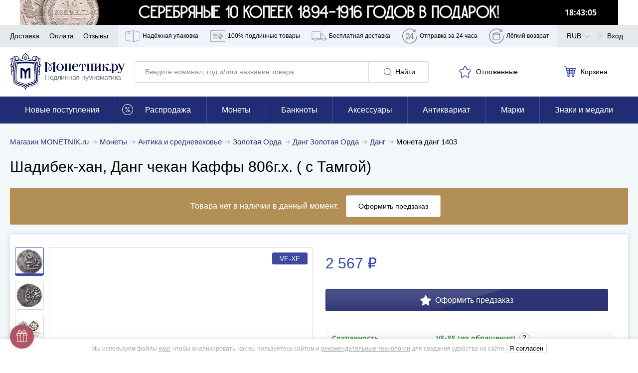

--- FILE ---
content_type: text/html; charset=UTF-8
request_url: https://www.monetnik.ru/monety/antichnye/zolotaya-orda/shadibek-han-dang-chekan-310100/
body_size: 88200
content:







<!DOCTYPE html>
<html lang="ru">
<head>
    
    <script>
                    window.requestId = '3576743384';
            </script>

                <meta charset="UTF-8">
        <meta http-equiv="X-UA-Compatible" content="IE=edge">
            
            <meta name="viewport" content="width=device-width,initial-scale=1.0,maximum-scale=1.0,user-scalable=no">
    
                                        
            <meta name="description" content="Купите монету Шадибек-хан, Данг чекан Каффы 806г.х. ( с Тамгой) за 2567 рублей. Доставка по РФ с возможностью оплаты наложенным платежом.">
    
                    
        
                    <link rel="canonical" href="https://www.monetnik.ru/monety/antichnye/zolotaya-orda/shadibek-han-dang-chekan-310100/">
            
    
        
    <meta property="og:url" content="https://www.monetnik.ru/monety/antichnye/zolotaya-orda/shadibek-han-dang-chekan-310100/">
    <meta property="og:locale" content="ru">
    <meta property="og:type" content="website">
    <meta property="og:title" content="Шадибек-хан, Данг чекан Каффы 806г.х. ( с Тамгой)">
            <meta property="og:description" content="Купите монету Шадибек-хан, Данг чекан Каффы 806г.х. ( с Тамгой) за 2567 рублей. Доставка по РФ с возможностью оплаты наложенным платежом.">
        
    <meta property="og:image" content="https://cdn.monetnik.ru/storage/market-lot/00/47/310100/1129459_mainViewLot_2x.webp">
                                             <meta property="og:image:width" content="464">
        <meta property="og:image:height" content="440">
    
    
    
    <title>    Монета шадибек-хан, Данг чекан Каффы 806г.х. ( с Тамгой) стоимостью 2567 руб.
</title>

                    
            
            <link rel="preload"
              as="font"
              type="font/woff2"
              href="https://cdn.monetnik.ru/bundles/new_design/public/fonts/open-sans/open-sans-regular.woff2"
              crossorigin="anonymous"
        >
        <link rel="preload"
              as="font"
              type="font/woff2"
              href="https://cdn.monetnik.ru/bundles/new_design/public/fonts/open-sans/open-sans-700.woff2"
              crossorigin="anonymous"
        >

        
            
    <link rel="shortcut icon" type="image/x-icon" href="https://cdn.monetnik.ru/bundles/new_design/public/favicon.ico">
    
                                    
                            <style type="text/css">
                html{-ms-overflow-style:scrollbar;box-sizing:border-box}*,:after,:before{box-sizing:inherit}.container{margin-left:auto;margin-right:auto;padding-left:15px;padding-right:15px;width:100%}.row{display:flex;flex-wrap:wrap;margin-left:-15px;margin-right:-15px}.col,.col-12,.col-4,.col-6,.col-8,.col-lg-8,.col-md-2,.col-md-3,.col-md-4,.col-md-5,.col-md-6,.col-md-7,.col-md-8,.col-md-9,.col-sm-2,.col-sm-9,.col-xl-10,.col-xl-3,.col-xl-4,.col-xl-5,.col-xl-6,.col-xl-8,.col-xl-9{padding-left:15px;padding-right:15px;position:relative;width:100%}.col{flex-basis:0;flex-grow:1;max-width:100%}.col-4{flex:0 0 33.33333333%;max-width:33.33333333%}.col-6{flex:0 0 50%;max-width:50%}.col-8{flex:0 0 66.66666667%;max-width:66.66666667%}.col-12{flex:0 0 100%;max-width:100%}.d-none{display:none!important}.d-block{display:block!important}.d-flex{display:flex!important}.flex-wrap{flex-wrap:wrap!important}.justify-content-start{justify-content:flex-start!important}.justify-content-end{justify-content:flex-end!important}.justify-content-between{justify-content:space-between!important}.justify-content-around{justify-content:space-around!important}.align-items-center{align-items:center!important}.m-0{margin:0!important}.mt-0{margin-top:0!important}.mr-0{margin-right:0!important}.mb-0{margin-bottom:0!important}.ml-0{margin-left:0!important}.mt-1{margin-top:.25rem!important}.mr-1{margin-right:.25rem!important}.ml-1{margin-left:.25rem!important}.mt-2{margin-top:.5rem!important}.mr-2{margin-right:.5rem!important}.mb-2{margin-bottom:.5rem!important}.ml-2{margin-left:.5rem!important}.mt-3,.my-3{margin-top:1rem!important}.mb-3,.my-3{margin-bottom:1rem!important}.ml-3{margin-left:1rem!important}.mt-4{margin-top:1.5rem!important}.mb-4{margin-bottom:1.5rem!important}.mt-5{margin-top:3rem!important}.mb-5{margin-bottom:3rem!important}.py-0{padding-top:0!important}.pr-0,.px-0{padding-right:0!important}.pb-0,.py-0{padding-bottom:0!important}.pl-0,.px-0{padding-left:0!important}.pb-2{padding-bottom:.5rem!important}.pt-3{padding-top:1rem!important}.pb-3{padding-bottom:1rem!important}.px-5{padding-left:3rem!important;padding-right:3rem!important}html{border:0;margin:0;padding:0;vertical-align:baseline}a,address,article,aside,b,big,blockquote,body,canvas,caption,center,code,dd,details,div,dl,em,embed,footer,form,h1,h2,h3,h4,h5,header,i,iframe,img,label,li,mark,menu,nav,object,ol,p,pre,q,s,section,small,span,strike,strong,table,tbody,td,th,thead,time,tr,u,ul,var,video{border:0;font:inherit;margin:0;padding:0;vertical-align:baseline}article,aside,details,footer,header,main,menu,nav,section{display:block}ol,ul{list-style:none}blockquote,q{quotes:none}blockquote:after,blockquote:before,q:after,q:before{content:"";content:none}table{border-collapse:collapse;border-spacing:0}picture{flex:0 0 auto;max-height:100%;max-width:100%}*{box-sizing:border-box}button,input:not([type=checkbox]):not([type=radio]){-webkit-appearance:none;-moz-appearance:none;appearance:none}.hidden{display:none;opacity:0;visibility:hidden}.visible{display:block;opacity:1;visibility:visible}.hide{display:none}.show,.show--ipad{display:block}@font-face{font-display:optional;font-family:Open Sans;font-style:normal;font-weight:400;src:local("Open Sans Regular"),local("OpenSans-Regular"),url(//cdn.monetnik.ru/bundles/new_design/public/fonts/open-sans/open-sans-regular.woff2) format("woff2"),url(//cdn.monetnik.ru/bundles/new_design/public/fonts/open-sans/open-sans-regular.woff) format("woff"),url(//cdn.monetnik.ru/bundles/new_design/public/fonts/open-sans/open-sans-regular.ttf) format("ttf"),url(//cdn.monetnik.ru/bundles/new_design/public/fonts/open-sans/open-sans-regular.eot) format("eot")}@font-face{font-display:optional;font-family:Open Sans;font-style:normal;font-weight:700;src:local("Open Sans Bold"),local("OpenSans-Bold"),url(//cdn.monetnik.ru/bundles/new_design/public/fonts/open-sans/open-sans-700.woff2) format("woff2"),url(//cdn.monetnik.ru/bundles/new_design/public/fonts/open-sans/open-sans-700.woff) format("woff"),url(//cdn.monetnik.ru/bundles/new_design/public/fonts/open-sans/open-sans-700.ttf) format("ttf"),url(//cdn.monetnik.ru/bundles/new_design/public/fonts/open-sans/open-sans-700.eot) format("eot")}select{-moz-appearance:none;-webkit-appearance:none}::-webkit-input-placeholder{color:#878a8f;font-size:.75rem;line-height:18px}::-moz-placeholder{color:#878a8f;font-size:.75rem;line-height:18px;opacity:1}.form__row a{color:#334bab}input,select,textarea{font-family:Open Sans,system,-apple-system,BlinkMacSystemFont,Segoe UI,Segoe WP,Roboto,Ubuntu,Oxygen,Cantarell,Fira Sans,Helvetica Neue,Helvetica,Lucida Grande,Droid Sans,Tahoma,"Microsoft Sans Serif",sans-serif}.form,.form--cart,.form--column,.form--row{display:flex;max-width:100%}.form__element{background:#fff;border:1px solid #d5d9dc;border-radius:3px;font-size:.875rem;line-height:21px;outline:none;padding:10px}.form__previcon{fill:#374199;display:block;left:0;left:auto;position:absolute;right:10px;top:50%;transform:translateY(-50%)}.form__previcon svg{display:block;height:20px;width:20px}.form__label--wrap{text-align:justify!important;white-space:normal!important}.form__graph{position:relative}.form__textarea{resize:none}.form__checkbox{overflow:hidden;padding-left:40px;position:relative;width:100%}.form--column .form__checkbox{height:auto;line-height:18px}.form__checkbox b{color:#334bab;font-weight:700}.form__checkbox strong{color:#000;font-weight:700}.form__checkbox i{color:#999;font-style:normal}.form__checkbox small{font-size:.625rem;line-height:15px}.form__checkbox input[type=checkbox]{display:none;position:absolute;width:0}.form__checkbox input[type=checkbox]+.box-holder{background-color:#fff;border:1px solid #d5d9dc;border-radius:3px;cursor:pointer;height:16px;left:15px;margin-top:-8px;position:absolute;top:50%;width:16px}.form__checkbox input[type=checkbox]:checked+.box-holder{background:url(//cdn.monetnik.ru/bundles/new_design/public/images/svg/checked.svg) #334da9 no-repeat 50%;background-size:80% auto;border-color:#334da9}.form__text{font-size:.875rem;line-height:21px;line-height:16px;padding-bottom:10px}.form__text b{color:#3a3e58}.form__link{color:#334bab;font-size:.875rem;line-height:21px;text-align:center;text-decoration:none}.form__row{display:flex;flex-wrap:nowrap;margin-bottom:10px;position:relative;width:100%}.form__row label{color:#000;font-size:.75rem;line-height:18px;padding-bottom:5px;text-transform:uppercase}.form__row label.form__checkbox{font-size:.75rem;line-height:18px;padding-left:40px}.form__row label.full{background:#f4f4f8;color:#000;margin-right:0;text-align:left;text-transform:none;white-space:normal;width:100%}.form__row label.full input:after{left:45px;margin-top:-12px}.form__row_radio label{background-color:#fafafc}.form--column{align-items:stretch;flex-direction:column;justify-content:space-between}.form--column input[readonly]{background:#e6e9f2}.form--cart{flex-direction:column}.form--cart input,.form--cart textarea{border:1px solid #d5d9dc;border-radius:3px;flex:1;font-size:1rem;line-height:24px;padding:10px}.form--cart input.js-valid,.form--cart textarea.js-valid{background:#ecfff9;border-color:#f5f6fa;outline-color:#40c07e}.form--cart input+input,.form--cart textarea+input{margin-left:-1px}.form--cart input:disabled,.form--cart textarea:disabled{background:#f5f6fa}.form--cart input[readonly],.form--cart textarea[readonly]{background:#e6e9f2}.form--row{align-items:stretch;display:flex;flex-direction:row;justify-content:flex-start}.form--row>button{border-radius:0 3px 3px 0;margin-left:-1px;max-width:100px;min-width:90px;padding-left:10px;padding-right:10px}.form--row>.form__element{border-radius:0;margin-left:-1px}.form--row>.form__element:first-child{border-radius:3px 0 0 3px;flex:1}.form__line{align-items:stretch;display:flex;flex:1;flex-direction:row;justify-content:flex-start;width:40%}.form__line input{border-radius:0;border-right-width:0;margin:0!important}.form__line input:first-child{border-bottom-left-radius:3px;border-top-left-radius:3px}.form__line input:first-child.js-invalid,.form__line input:first-child.js-valid{border-right-width:1px}.form__line input:last-child{border-bottom-right-radius:3px;border-right-width:1px;border-top-right-radius:3px}.form__controls{margin:10px 0 20px}.form__controls label{display:block;font-size:.8125rem;line-height:19.5px;line-height:17px;margin-bottom:10px}.form__controls .form__element{width:100%}.form__ads label.form__label,.form__policy label.form__label{background:none;font-size:.75rem!important;line-height:1.5!important;max-width:100%;padding:10px 10px 10px 30px!important;text-align:left;white-space:normal;width:100%}.form__ads label.form__label a,.form__policy label.form__label a{color:#999;font-weight:700;text-decoration:none;transition:color .2s ease-in-out}.form__ads label.form__label a:hover,.form__policy label.form__label a:hover{color:#334bab}.form_column{align-items:stretch;flex-direction:column;justify-content:space-between}.form_column .form__row{flex-wrap:wrap;padding:0;position:relative;width:100%}.form_column .form__row_checkbox .form__error{display:none}.form_column .form__row input[readonly]{background:#e6e9f2}.form_column .form__row input[readonly]:focus{outline:none}.form_column .form__row label.form__label{background:transparent;color:#000;font-size:.75rem;height:auto;line-height:18px;margin:0;padding:0 0 0 30px;position:relative;text-align:left;text-transform:none;white-space:normal;width:100%}.form_column .form__row label.form__label:after{border-bottom:2px solid #fff;border-left:2px solid #fff;content:"";display:block;height:6px;left:3px;opacity:0;position:absolute;top:3px;transform:rotate(-45deg);transition:opacity .2s ease-in-out;width:10px}.form_column .form__row label.form__label:before{border:1px solid #d5d9dc;border-radius:3px;content:"";cursor:pointer;display:block;height:18px;left:0;position:absolute;top:0;transition:background .2s ease-in-out;width:18px}.form_column .form__row input[type=checkbox]{display:none;position:absolute;width:0}.form_column .form__row input[type=checkbox]:checked+label:before{background:#334da9}.form_column .form__row input[type=checkbox]:checked+label:after{opacity:1}.form--column .form_column .form__row{height:auto;line-height:18px}.form_column .form__row b{color:#334bab;font-weight:700}.form_column .form__row strong{color:#000;font-weight:700}.form_column .form__row i{color:#999;font-style:normal}.form_column .form__row small{font-size:.625rem;line-height:15px}.form_column .form__row_submit{margin-top:0}.form_column .form__row_submit button{width:100%}.form_column .form__row .dropdown{border:1px solid #d5d9dc;border-radius:3px;flex:1}.form_column .form__row.has-error{flex-wrap:wrap}.form_column .form__error{color:#b15566;font-size:.875rem;line-height:21px;margin-left:auto;margin-top:5px;padding-left:10px;width:100%}.form_column .form__error_full{margin:5px 0 10px;padding:0;width:100%}.form_column .form__notice{display:flex;flex-direction:column;font-size:.875rem;line-height:21px;margin-bottom:10px}.form_column .form__notice span.success{color:#068013}.form_column .form__notice span.danger{color:#b15566}.form_column .form__notice-link{color:#293172}.form_column input,.form_column textarea{border:1px solid #d5d9dc;border-radius:3px;flex:1;font-size:1rem;line-height:24px;padding:10px}.form_column input+input,.form_column textarea+input{margin-left:-1px}.form_column input:disabled,.form_column textarea:disabled{background:#f5f6fa}.form_column textarea{padding:10px 20px!important}.form_bonus .form__row_submit{margin:0!important;min-width:100%;padding:0!important}.form_bonus .form__row_submit button.form__submit{margin:0;max-width:none;width:100%}.form_bonus .form__controls{margin:10px 0}.form_full-width .form__row{padding:0;width:100%}.form_full-width .form__row_checkbox{width:100%!important}.form_full-width .form__row_checkbox .form__label:before{top:5px!important}.form_full-width .form__row_checkbox .form__label:after{top:8px!important}.form_full-width .form__row_date .w-100{width:100%}.form_full-width .form__row_date .style-select{float:left;margin-right:10px;width:calc(33.33333% - 6.66667px)}.form_full-width .form__row_date .style-select:last-of-type{margin-right:0}.form_striped .striped .form__row:first-of-type{background:none!important;padding:10px 0}.form_striped .striped .form__row:nth-child(odd){background:#fafafc}.form_security{display:flex}.form_security .form__notice{margin-bottom:10px;text-align:right}.form_security .form__notice-link{color:#334bab;margin-top:0}.form_security .form__notice-link:hover{color:#000}.form_security .form__row_checkbox{background:#fafafc;padding:10px;width:100%}.form_security .form__row_checkbox label{color:#999!important}.form_security .form__row_submit{margin:10px 0}.form_security .form__label{line-height:16px}.form_security .form__text{font-size:.75rem;line-height:18px}.form_security .form__text h2{font-weight:700;margin-bottom:10px}.form_security .form__text p+p{margin-top:5px}.form_security .form__link{color:#334bab}.form_security .form__link:hover{color:#000}.form_security a{color:#999;font-weight:700;text-decoration:none}.ads,[data-component=Policy]{background:#fafafc!important;padding-left:10px}.ads label,[data-component=Policy] label{color:#999!important;font-size:.75rem;height:auto;line-height:18px;margin:0;padding:10px 10px 10px 30px;position:relative;text-align:left;text-transform:none;white-space:normal;width:100%}.ads label:after,[data-component=Policy] label:after{border-bottom:2px solid #fff;border-left:2px solid #fff;content:"";display:block;height:6px;left:4px;opacity:0;position:absolute;top:14px;transform:rotate(-45deg);transition:opacity .2s ease-in-out;width:10px}.ads label:before,[data-component=Policy] label:before{border:1px solid #d5d9dc;border-radius:3px;content:"";cursor:pointer;display:block;height:18px;left:0;position:absolute;top:10px;transition:background .2s ease-in-out;width:18px}.ads label.error,[data-component=Policy] label.error{color:#b15566}.ads input[type=checkbox],[data-component=Policy] input[type=checkbox]{display:none;position:absolute;width:0}.ads input[type=checkbox]:checked+label:before,[data-component=Policy] input[type=checkbox]:checked+label:before{background:#334da9}.ads input[type=checkbox]:checked+label:after,[data-component=Policy] input[type=checkbox]:checked+label:after{opacity:1}button{outline:none}.button,.button--blick,.button--blick--await,.button--delete,.button--green,.button--light,.button--showall,.button--subscribe,.button--white{background:#fff;background:#293172;border:1px solid #293172;border-radius:3px;color:#fff;cursor:pointer;display:inline-block;font-size:.875rem;line-height:21px;min-width:190px;outline:none;padding:10px;text-align:center;text-decoration:none;text-shadow:0 0 3px rgba(0,0,0,.5);transition:all .2s cubic-bezier(.4,0,.2,1)}.button svg,.button--blick svg,.button--blick--await svg,.button--delete svg,.button--green svg,.button--light svg,.button--showall svg,.button--subscribe svg,.button--white svg{transition:fill .2s ease-in-out}.button.small,.small.button--blick,.small.button--blick--await,.small.button--delete,.small.button--green,.small.button--light,.small.button--showall,.small.button--subscribe,.small.button--white{min-width:40px!important}.button--blick{position:relative;text-align:center}.button--blick:after,.button--blick:before{content:"";height:100%;left:50%;position:absolute;top:50%;transform:translate(-50%,-50%);width:100%}.button--blick:after{background:linear-gradient(180deg,hsla(0,0%,100%,.5) 0,hsla(0,0%,100%,.1));clip-path:polygon(0 0,62.5% 0,37.5% 100%,0 100%);opacity:.35;transition:all .2s cubic-bezier(.4,0,.2,1)}.button--blick:before{background:linear-gradient(180deg,hsla(0,0%,100%,.8) 0,hsla(0,0%,100%,.1));clip-path:polygon(62.5% 0,100% 0,100% 100%,37.5% 100%);opacity:.05;transition:all .2s cubic-bezier(.4,0,.2,1)}.button--blick:hover:after{background:linear-gradient(270deg,hsla(0,0%,100%,.3) 0,hsla(0,0%,100%,.5) 50%);clip-path:polygon(0 0,125% 0,125% 100%,0 100%);opacity:.3}.button--blick:hover:before{background:linear-gradient(90deg,hsla(0,0%,100%,.3) 0,hsla(0,0%,100%,.5) 50%);clip-path:polygon(0 0,100% 0,100% 100%,-25% 100%);opacity:.3}.button--blick:active:after{background:linear-gradient(180deg,hsla(0,0%,100%,.5) 0,hsla(0,0%,100%,.1));clip-path:polygon(0 0,62.5% 0,37.5% 100%,0 100%);opacity:.35}.button--blick:active:before{background:linear-gradient(180deg,hsla(0,0%,100%,.8) 0,hsla(0,0%,100%,.1));clip-path:polygon(62.5% 0,100% 0,100% 100%,37.5% 100%);opacity:.05}.button--blick:hover{background:#374199}.button--blick:active{background:#1e2454}.button--blick.green{background:#068013;border-color:#045e0e;color:#fff}.button--blick.green svg{fill:#fff!important}.button--blick.red{background:#bf001e;border-color:#9b0018;color:#fff}.button--blick.red svg{fill:#fff!important}.button--blick--await{background-image:url(//cdn.monetnik.ru/bundles/new_design/public/images/svg/preloader.svg);background-position:50%;background-repeat:no-repeat;background-size:contain;font-size:0!important;padding:20px 0!important;position:relative;text-align:center}.button--blick--await:after,.button--blick--await:before{content:"";height:100%;left:50%;position:absolute;top:50%;transform:translate(-50%,-50%);width:100%}.button--blick--await:after{background:linear-gradient(180deg,hsla(0,0%,100%,.5) 0,hsla(0,0%,100%,.1));clip-path:polygon(0 0,62.5% 0,37.5% 100%,0 100%);opacity:.35;transition:all .2s cubic-bezier(.4,0,.2,1)}.button--blick--await:before{background:linear-gradient(180deg,hsla(0,0%,100%,.8) 0,hsla(0,0%,100%,.1));clip-path:polygon(62.5% 0,100% 0,100% 100%,37.5% 100%);opacity:.05;transition:all .2s cubic-bezier(.4,0,.2,1)}.button--blick--await:hover:after{background:linear-gradient(270deg,hsla(0,0%,100%,.3) 0,hsla(0,0%,100%,.5) 50%);clip-path:polygon(0 0,125% 0,125% 100%,0 100%);opacity:.3}.button--blick--await:hover:before{background:linear-gradient(90deg,hsla(0,0%,100%,.3) 0,hsla(0,0%,100%,.5) 50%);clip-path:polygon(0 0,100% 0,100% 100%,-25% 100%);opacity:.3}.button--blick--await:active:after{background:linear-gradient(180deg,hsla(0,0%,100%,.5) 0,hsla(0,0%,100%,.1));clip-path:polygon(0 0,62.5% 0,37.5% 100%,0 100%);opacity:.35}.button--blick--await:active:before{background:linear-gradient(180deg,hsla(0,0%,100%,.8) 0,hsla(0,0%,100%,.1));clip-path:polygon(62.5% 0,100% 0,100% 100%,37.5% 100%);opacity:.05}.button--green{background:#068013;border-color:#068013;position:relative}.button--green:after,.button--green:before{content:"";height:100%;left:50%;position:absolute;top:50%;transform:translate(-50%,-50%);width:100%}.button--green:after{background:linear-gradient(180deg,hsla(0,0%,100%,.5) 0,hsla(0,0%,100%,.1));clip-path:polygon(0 0,62.5% 0,37.5% 100%,0 100%);opacity:.35;transition:all .2s cubic-bezier(.4,0,.2,1)}.button--green:before{background:linear-gradient(180deg,hsla(0,0%,100%,.8) 0,hsla(0,0%,100%,.1));clip-path:polygon(62.5% 0,100% 0,100% 100%,37.5% 100%);opacity:.05;transition:all .2s cubic-bezier(.4,0,.2,1)}.button--green:hover:after{background:linear-gradient(270deg,hsla(0,0%,100%,.3) 0,hsla(0,0%,100%,.5) 50%);clip-path:polygon(0 0,125% 0,125% 100%,0 100%);opacity:.3}.button--green:hover:before{background:linear-gradient(90deg,hsla(0,0%,100%,.3) 0,hsla(0,0%,100%,.5) 50%);clip-path:polygon(0 0,100% 0,100% 100%,-25% 100%);opacity:.3}.button--green:active:after{background:linear-gradient(180deg,hsla(0,0%,100%,.5) 0,hsla(0,0%,100%,.1));clip-path:polygon(0 0,62.5% 0,37.5% 100%,0 100%);opacity:.35}.button--green:active:before{background:linear-gradient(180deg,hsla(0,0%,100%,.8) 0,hsla(0,0%,100%,.1));clip-path:polygon(62.5% 0,100% 0,100% 100%,37.5% 100%);opacity:.05}.button--green:active,.button--green:hover{background:#068013}.button--subscribe{background:#fff;border:none;color:#000;display:none;max-width:145px;min-width:145px;padding:10px!important;text-shadow:none}.button--subscribe .button__icon{fill:#3d4ba7;height:22px;width:22px}.button--light{background:none;border:1px solid #d5d9dc;color:#000;min-width:120px;text-align:center;text-shadow:none}.button--light .button__icon{fill:#3d4ba7}.button--light:disabled,.button--light:disabled:hover{background:none;border-color:#ccc;color:#ccc;cursor:not-allowed}.button--showall{background:#fff;border:1px solid #d5d9dc;color:#000;font-size:.75rem;line-height:18px;margin:12px 0;text-align:center;text-shadow:none;width:100%}.button--showall:hover{color:#334bab}.button--white{background:#fff;border:1px solid #f5f6fa;box-sizing:0 0 3px #6d6d6f;color:#000;min-width:120px;text-shadow:none}.button--white:hover{background:#293172;border-color:#293172;color:#fff}.button--white:active{background:#1e2454;border-color:#1e2454}.button--delete{background:#b15566;border-color:#914251}.button--delete:hover{background:#b96676}.button--delete:active{background:#914251}.button__icon{fill:#fff;display:inline-block;height:16px;margin:0 3px;vertical-align:middle;width:16px}.button__icon svg{max-height:100%;max-width:100%}.button.golder,.golder.button--blick,.golder.button--blick--await,.golder.button--delete,.golder.button--green,.golder.button--light,.golder.button--showall,.golder.button--subscribe,.golder.button--white{background:#a78f54;border-color:#a78f54}.button.golder:hover,.golder.button--blick--await:hover,.golder.button--blick:hover,.golder.button--delete:hover,.golder.button--green:hover,.golder.button--light:hover,.golder.button--showall:hover,.golder.button--subscribe:hover,.golder.button--white:hover{background:#c2a661;border-color:#c2a661}.button.golder:active,.golder.button--blick--await:active,.golder.button--blick:active,.golder.button--delete:active,.golder.button--green:active,.golder.button--light:active,.golder.button--showall:active,.golder.button--subscribe:active,.golder.button--white:active{background:#877444;border-color:#877444}.button.golder .button__icon,.golder.button--blick .button__icon,.golder.button--blick--await .button__icon,.golder.button--delete .button__icon,.golder.button--green .button__icon,.golder.button--light .button__icon,.golder.button--showall .button__icon,.golder.button--subscribe .button__icon,.golder.button--white .button__icon{fill:#fff;height:20px;vertical-align:middle;width:20px}img{height:auto;max-width:100%}svg{height:100%;width:100%}.navigation,.navigation--horizontal{display:flex;flex-wrap:nowrap}.navigation--horizontal--space{padding-bottom:20px}.navigation__profile--title{height:100%;line-height:46px!important;margin-right:0!important;padding-right:20px}.navigation__profile--title:after{background:url(//cdn.monetnik.ru/bundles/new_design/public/images/svg/angle-arrow-down.svg) no-repeat 50%;background-size:50% auto;content:"";height:12.5px;margin-top:-6.25px;position:absolute;right:-6px;top:54%;transition:transform .2s cubic-bezier(.4,0,.2,1);width:25px}.navigation__profile--title:hover .navigation__profile--dropdown{display:block}.navigation__profile--dropdown{background-color:#fff;box-shadow:0 0 3px 0 rgba(0,0,0,.4);display:none;position:absolute;right:0;top:44px;z-index:104}.navigation__profile--dropdown .navigation__link,.navigation__profile--dropdown .navigation__link--all,.navigation__profile--dropdown .navigation__link--blog,.navigation__profile--dropdown .navigation__link--sale{border-bottom:1px solid #d5d9dc;color:#000;display:block;line-height:16px;margin:0;padding:10px;text-decoration:none;transition:all .15s ease;width:200px}.navigation__profile--dropdown .navigation__link--all:hover,.navigation__profile--dropdown .navigation__link--blog:hover,.navigation__profile--dropdown .navigation__link--sale:hover,.navigation__profile--dropdown .navigation__link:hover{background-color:#3746a0;color:#fff}.navigation__profile--dropdown .navigation__link--all:last-of-type,.navigation__profile--dropdown .navigation__link--blog:last-of-type,.navigation__profile--dropdown .navigation__link--sale:last-of-type,.navigation__profile--dropdown .navigation__link:last-of-type{border-bottom:none}.navigation--horizontal{align-items:center;flex-direction:row;height:auto;justify-content:space-between;width:100%}.navigation--horizontal,.navigation__count{font-size:.875rem;line-height:21px}.button--blick .navigation__count{display:inline-block;z-index:2}.navigation__icon,.navigation__icon--large{fill:#b3b3b3;display:inline-block;height:17px;padding-right:5px;vertical-align:text-bottom;width:17px}.navigation__icon svg,.navigation__icon--large svg{max-height:100%;max-width:100%}.navigation__icon--large{stroke:#3d4ba7;stroke-width:3px;fill:#fff;display:inline-block;height:20px;margin-left:-2px;margin-top:4px;padding:0;vertical-align:middle;width:20px}.navigation__icon_lg{fill:gray;height:22px;width:22px}.navigation__hidetext{display:none}.navigation__link,.navigation__link--all,.navigation__link--blog,.navigation__link--sale{color:#000;cursor:pointer;font-size:.875rem;line-height:21px;position:relative;text-decoration:none;transition:color .5s cubic-bezier(.4,0,.2,1)}.navigation__link--all:hover,.navigation__link--blog:hover,.navigation__link--sale:hover,.navigation__link:hover{color:#293172}.navigation__link--sale{color:#ae905a;font-weight:700}.navigation__link--blog{color:#068013;font-weight:700}.navigation__link--count{color:gray;position:absolute;right:20px}.navigation__link_socials{background-color:#e8e9eb;border-bottom:1px solid #e8e9eb;padding:13px}.navigation__links--block{background-color:#eff3fb;display:none;height:100%}.navigation__links--block--item{height:100%;position:relative;transition:all .15s ease}.navigation__links--block--item:last-child .navigation__links--block--dropdown{left:auto;right:0}.navigation__links--block--item span{margin-right:5px}.navigation__links--block--item span,.navigation__links--block--item svg{stroke:gray;fill:none;display:inline-block;height:45px;width:30px}.navigation__links--block--item--fill svg{fill:gray!important}.navigation__links--block--item a{color:#000;display:flex;font-size:12px;height:100%;line-height:45px;padding:0 9px;text-decoration:none;transition:all .15s ease}.navigation__links--block--item:hover{background-color:#3746a0}.navigation__links--block--item:hover .navigation__links--block--item--fill svg{fill:#fff!important}.navigation__links--block--item:hover span,.navigation__links--block--item:hover svg{stroke:#fff}.navigation__links--block--item:hover a{color:#fff}.navigation__links--block--item:hover .navigation__links--block--dropdown{display:block}.navigation__links--block--dropdown{background-color:#fff;border-radius:0 0 3px 3px;box-shadow:0 0 10px #6d6d6f;display:none;font-size:.75rem;left:0;line-height:18px;padding:10px;position:absolute;top:45px;width:300px;z-index:103}.navigation__links--block--dropdown p{margin-bottom:5px}.navigation__links--block--dropdown b{font-weight:700}.navigation__links--block--dropdown a{color:#334bab!important;height:auto;line-height:30px;padding:0;width:100%}p.new-goods{background-color:#fff;border-bottom:1px solid #e8e9eb;color:#068013;padding:13px 20px}.typo__content h1{color:#fff;font-size:1.125rem;font-weight:400;line-height:27px;text-align:center;text-shadow:0 0 3px #000}.typo__btn--holder{align-items:center;display:flex;justify-content:space-between;width:100%}.typo__btn--holder .button--white{display:none}.typo__content ul li{font-size:.875rem;line-height:21px;padding-bottom:10px;padding-left:15px;position:relative}.typo__content ul li:before{background:#334bab;border-radius:50%;content:"";height:5px;left:0;position:absolute;top:.5em;transform:translateY(-50%);width:5px}.typo__content h2,.typo__h2,.typo__h2--fat{color:#000;font-size:1rem;font-weight:400;letter-spacing:-.4px;line-height:24px;line-height:1.3em;margin:0}.typo__content h2 small,.typo__h2 small,.typo__h2--fat small{color:gray;font-size:.8em}.typo__content h3,.typo__h3,.typo__h3--fat,.typo__h3--yandex{color:#000;font-size:1rem;font-weight:400;line-height:24px;line-height:1.3em;margin:7.5px 0}.typo__content h3 small,.typo__h3 small,.typo__h3--fat small,.typo__h3--yandex small{color:#b1b2b6;font-size:.875rem;line-height:21px;margin-left:15px}.typo__h3--yandex{font-size:1rem;line-height:24px;margin-top:30px}.typo__h3--yandex a{display:inline-block;float:right;height:31px;width:150px}.typo__content h4{color:#000;font-size:1.375rem;letter-spacing:-.9px;line-height:33px;line-height:1.3em}.typo__content h5{color:#000;font-size:1.25rem;letter-spacing:-.9px;line-height:30px;line-height:1.3em}.typo__content,.typo__content ul li{font-size:.8125rem;line-height:19.5px;padding-bottom:10px}.typo__content a,.typo__content ul li a{color:#000}.typo__content{background:#fff;box-shadow:0 0 5px hsla(220,4%,50%,.3);padding:15px 25px}.typo__content b{font-weight:700}.typo__content h1{color:#000;padding:10px 0;text-align:left;text-shadow:none}.typo__content h2{padding:10px 0}.typo__content hr{border:none;border-bottom:1px solid #b0b0b0}.typo__content h3{margin-top:0!important}.typo__content h3,.typo__content h4,.typo__content h5{padding-bottom:10px}.typo__content small{color:#adb0b3;font-size:.875rem;line-height:21px}.typo__content .form__row label.full{padding-left:15px}.title{padding:15px 0}.title__button{margin-bottom:20px}.headline{font-size:1.125rem;font-weight:700;line-height:27px;line-height:1.25;margin:20px 0;position:relative}.headline_index{font-size:1.25rem;line-height:30px;margin:10px 0}.message-danger{color:#b15566;display:block;font-size:.875rem;line-height:21px;margin-top:5px}.message-danger b{font-weight:700}.show--ipad{display:none}.message__alert{background-color:red;color:#fff;font-size:1rem;line-height:24px;padding:10px 20px;text-align:center}.carousel,.carousel--main{margin-top:10px;position:relative}div[data-view=list] .carousel,div[data-view=list] .carousel--main{display:none}.carousel__navigation{align-items:center;background:#fff;border-radius:50%;box-shadow:0 0 5px hsla(220,4%,50%,.3);cursor:pointer;display:none;height:30px;justify-content:center;position:absolute;top:50%;transform:translateY(-50%);transition:all .2s cubic-bezier(.4,0,.2,1);width:30px}.carousel__navigation:hover{box-shadow:0 0 10px #6d6d6f}.carousel__navigation:after{border-right:2px solid #000;border-top:2px solid #000;content:"";display:block;height:10px;position:absolute;top:50%;width:10px}.carousel__navigation[data-handle=carouselToRight],.carousel__navigation[data-handle=slideToRight]{right:0}.carousel__navigation[data-handle=carouselToRight]:after,.carousel__navigation[data-handle=slideToRight]:after{left:8px;transform:translateY(-50%) rotate(45deg)}.carousel__navigation[data-handle=carouselToLeft],.carousel__navigation[data-handle=slideToLeft]{left:0}.carousel__navigation[data-handle=carouselToLeft]:after,.carousel__navigation[data-handle=slideToLeft]:after{left:12px;transform:translateY(-50%) rotate(-135deg)}.carousel-on~.carousel__navigation{display:flex}.carousel__navigation svg{height:12px;width:12px}.carousel--loading{background:url(//cdn.monetnik.ru/bundles/new_design/public/images/preloader-light.gif) no-repeat 50%;height:350px;overflow:hidden;width:100%}.carousel .product__card,.carousel .product__card--quick,.carousel--main .product__card,.carousel--main .product__card--quick{width:100%!important}[data-carousel]>div>div{padding:0 5px}.slider+.slider{margin-top:10px}.slider .carousel__navigation{background-color:#e6e9f2;height:36px;width:36px}.slider .carousel__navigation[data-handle=carouselToLeft]:after{left:14px}.slider .carousel__navigation[data-handle=carouselToRight]:after{left:12px}[data-component=ajaxSlider] .slider{height:350px}.js-dropdown__current--arrow{display:none}.modal,.modal--short{backface-visibility:hidden;background:#fff;border-radius:3px;box-shadow:0 0 15px rgba(0,0,0,.6);display:none;height:auto;left:50%;max-height:90%;max-width:390px;min-width:300px;opacity:0;overflow:auto;overflow-x:hidden;position:fixed;top:50%;visibility:hidden;width:50%;z-index:999999}.modal--short{display:none;max-width:300px;min-width:290px;padding:20px;visibility:initial}.modal--short[data-href=filter] .form__element{width:100%}.modal.openThisModal,.openThisModal.modal--short{display:block;opacity:1;transform:translate(-50%,-50%);visibility:visible}.is-loading.modal--short:after,.modal.is-loading:after{background-color:#fff;background-image:url(//cdn.monetnik.ru/bundles/new_design/public/images/preloader-light.gif);background-position:50%;background-repeat:no-repeat;bottom:0;content:"";display:block;left:0;position:absolute;right:0;top:0}.modal__overlay{background:rgba(27,27,27,.7);cursor:url("[data-uri]"),auto;height:100%;left:0;opacity:0;position:fixed;top:0;transition:opacity .3s;visibility:hidden;width:100%;z-index:99999}.modal__overlay.menuIsOpen,.openModal .modal__overlay{opacity:1;visibility:visible}.modal__overlay.menuIsOpen{z-index:200}.modal__head,.modal__head--nobg{align-items:center;background:url(//cdn.monetnik.ru/bundles/new_design/public/images/modal_head.jpg) no-repeat top;background-size:cover;display:flex;height:160px;justify-content:center}.modal__head-icon{fill:#fff;cursor:pointer;display:block;height:36px;padding:10px;position:absolute;right:20px;top:20px;width:36px}.modal__head-icon svg{vertical-align:top}.typo__content .modal__head--nobg .modal__head-icon{right:0;top:0}.modal__head h4,.modal__head--nobg h4{color:#fff;text-align:center}.modal__head--nobg{background:none;height:auto;padding-top:11px}.modal__head--nobg h4{color:#000}.modal__head--nobg svg{fill:#d5d9dc}.modal.typo__content p,.typo__content.modal--short p{font-size:.875rem;line-height:21px;padding:0}.modal strong,.modal--short strong{font-weight:700}.modal a,.modal--short a{color:#334bab;text-decoration:none}.modal__title{font-size:1.25rem;line-height:30px;line-height:1.25}#aa-body{color:red;text-align:center}#aa-body b{white-space:nowrap}body.openModal{overflow-y:hidden}.modal__form{display:flex;flex-direction:column;margin:0!important}.modal__form .form__row{flex-wrap:wrap;width:100%}.modal__form .form__row:last-of-type{margin-bottom:0}.modal__form .form__row label{margin:0;text-align:left;width:100%}.modal__form .form__row input,.modal__form .form__row textarea{border:1px solid #d5d9dc;border-radius:3px;flex:1;font-size:.875rem;line-height:21px;margin:10px 0 0;padding:10px;width:100%}.modal__form .form__error{color:#b15566;font-size:.75rem;line-height:18px;margin-top:5px;width:100%}.modal label,.modal--short label{padding:10px;white-space:normal}.modal__body.loader{margin-bottom:20px;margin-left:10px}.modal_trigger{max-width:none;padding:20px;width:100%}.modal_trigger .modal__head,.modal_trigger .modal__head--nobg{background:none;color:#000;height:auto;margin-bottom:15px}.modal_trigger .modal__head h4,.modal_trigger .modal__head--nobg h4{color:inherit}.modal_trigger .modal__head-icon{fill:gray;height:12px;padding:0;right:10px;top:10px;width:12px}.modal_trigger .modal__body,.modal_trigger .modal__text{font-size:.875rem;line-height:21px}.modal_trigger .modal__body p+p,.modal_trigger .modal__text p+p{margin-top:10px}.modal_trigger .modal__controls{margin-top:20px;text-align:center}.modal_trigger .modal__controls button+button{margin-left:10px}.modal_trigger .error-text{color:#b15566;font-size:.875rem;line-height:21px}.modal_quickOrder label:not(.form__checkbox){color:#000;padding:10px}.modal_quickOrder label a,.modal_quickOrder label.form__checkbox{color:#999}.modal_quickOrder .button--blick--await{padding:10px 20px!important}.modal_lead .modal__head,.modal_lead .modal__head--nobg{margin:0}.modal_lead .modal__head-icon:before{content:"";display:block;height:36px;left:-14px;position:absolute;top:-5px;width:36px}.modal_lead .modal__body{width:100%}.modal_lead .modal__title{font-size:1.25rem;font-weight:700;line-height:30px;line-height:1.2;text-align:center}.modal_lead .modal__img{margin:10px 0 0;text-align:center;width:100%}.modal_lead .modal__controls{display:flex;flex-direction:column;margin:15px auto;width:100%}.modal_lead button{padding:12px 20px}.modal_lead button+button{margin:15px 0 0!important}.modal_lead .form__policy{margin-top:15px}.modal_lead .form__row_checkbox{margin-bottom:0}.modal_lead .error{display:none}.modal_lead .error.visible{display:block}.modal[data-href=ajax-alert],[data-href=ajax-alert].modal--short{max-width:620px;width:100%}.modal[data-href=ajax-alert] li:before,[data-href=ajax-alert].modal--short li:before{display:none}.modal[data-href=ajax-alert] li a,[data-href=ajax-alert].modal--short li a{color:#293172;text-decoration:underline}.modal[data-href=ajax-alert] .contacts,[data-href=ajax-alert].modal--short .contacts{margin-top:10px;padding-top:10px;text-align:center}.modal[data-href=ajax-alert] .contacts p,[data-href=ajax-alert].modal--short .contacts p{padding:5px 0}#remove-item-from-cart{max-width:95%}#remove-item-from-cart .button--blick{min-width:120px}#ads-modal .modal__head,#ads-modal .modal__head--nobg,#confidential-modal .modal__head,#confidential-modal .modal__head--nobg,#oferta-modal .modal__head,#oferta-modal .modal__head--nobg,#policy-modal .modal__head,#policy-modal .modal__head--nobg{margin:0;position:sticky;top:0}#ads-modal .modal__head-icon,#confidential-modal .modal__head-icon,#oferta-modal .modal__head-icon,#policy-modal .modal__head-icon{background-color:#fafafc;height:32px;position:relative;position:absolute;right:-10px;top:-10px;width:32px;z-index:2}#ads-modal .modal__head-icon:after,#ads-modal .modal__head-icon:before,#confidential-modal .modal__head-icon:after,#confidential-modal .modal__head-icon:before,#oferta-modal .modal__head-icon:after,#oferta-modal .modal__head-icon:before,#policy-modal .modal__head-icon:after,#policy-modal .modal__head-icon:before{background-color:gray;content:"";display:block;height:2px;position:absolute;top:0;width:24px}#ads-modal .modal__head-icon:before,#confidential-modal .modal__head-icon:before,#oferta-modal .modal__head-icon:before,#policy-modal .modal__head-icon:before{transform:rotate(-45deg)}#ads-modal .modal__head-icon:after,#confidential-modal .modal__head-icon:after,#oferta-modal .modal__head-icon:after,#policy-modal .modal__head-icon:after{transform:rotate(45deg)}#ads-modal .modal__head-icon:after,#ads-modal .modal__head-icon:before,#confidential-modal .modal__head-icon:after,#confidential-modal .modal__head-icon:before,#oferta-modal .modal__head-icon:after,#oferta-modal .modal__head-icon:before,#policy-modal .modal__head-icon:after,#policy-modal .modal__head-icon:before{left:50%;top:50%}#ads-modal .modal__head-icon:before,#confidential-modal .modal__head-icon:before,#oferta-modal .modal__head-icon:before,#policy-modal .modal__head-icon:before{transform:translate(-50%,-50%) rotate(-45deg)}#ads-modal .modal__head-icon:after,#confidential-modal .modal__head-icon:after,#oferta-modal .modal__head-icon:after,#policy-modal .modal__head-icon:after{transform:translate(-50%,-50%) rotate(45deg)}#ads-modal .modal__body,#confidential-modal .modal__body,#oferta-modal .modal__body,#policy-modal .modal__body{padding-right:16px}#ads-modal .modal__controls,#confidential-modal .modal__controls,#oferta-modal .modal__controls,#policy-modal .modal__controls{margin-bottom:20px}#ads-modal .help-policy-page h2,#confidential-modal .help-policy-page h2,#oferta-modal .help-policy-page h2,#policy-modal .help-policy-page h2{font-size:1.25rem;font-weight:700;line-height:30px;line-height:1.2;margin-bottom:20px;text-align:center}#ads-modal .help-policy-page p,#ads-modal .help-policy-page strong,#confidential-modal .help-policy-page p,#confidential-modal .help-policy-page strong,#oferta-modal .help-policy-page p,#oferta-modal .help-policy-page strong,#policy-modal .help-policy-page p,#policy-modal .help-policy-page strong{font-size:.875rem;line-height:21px}#ads-modal .help-policy-page ul,#confidential-modal .help-policy-page ul,#oferta-modal .help-policy-page ul,#policy-modal .help-policy-page ul{margin:10px 0}#ads-modal .help-policy-page li,#confidential-modal .help-policy-page li,#oferta-modal .help-policy-page li,#policy-modal .help-policy-page li{font-size:.875rem;line-height:21px;padding-left:20px;position:relative;width:100%}#ads-modal .help-policy-page li:before,#confidential-modal .help-policy-page li:before,#oferta-modal .help-policy-page li:before,#policy-modal .help-policy-page li:before{background:#334bab;border-radius:50%;content:"";display:block;height:6px;left:0;position:absolute;top:10.5px;width:6px}#subscribe .modal__controls{margin:0 0 10px!important}[data-href=authorization] .modal__head h4,[data-href=authorization] .modal__head--nobg h4{font-size:1.625rem;font-weight:700;line-height:39px}[data-href=authorization] .modal__body{padding:20px}[data-href=authorization] .form__element:focus{box-shadow:0 0 4px #334bab}.modal_video{background:none;border-radius:0;box-shadow:none;height:auto;max-width:95%;min-width:95%;overflow:visible;padding:0;width:auto}.modal_video video{max-height:100%;max-width:100%}.modal_video .modal__head,.modal_video .modal__head--nobg{position:absolute;right:0;top:0}.modal_video .modal__head-icon{fill:#fff;height:32px;right:0;top:-56px;width:32px}.video-loading:before{background-color:hsla(0,0%,100%,.7);background-image:url(//cdn.monetnik.ru/bundles/new_design/public/images/preloader-light.gif);background-position:50%;background-repeat:no-repeat;bottom:0;content:"";display:block;left:0;position:absolute;right:0;top:0}.preloader__overlay{background:hsla(0,0%,100%,.8) url(//cdn.monetnik.ru/bundles/new_design/public/images/preloader-light.gif) no-repeat 50%;display:none;height:100%;left:0;position:fixed;top:0;transition:opacity .3s;width:100%;z-index:999999}.preloader__overlay--open{display:block;opacity:1}.preloader__overlay--open.dark{opacity:.8}.header{border-bottom:1px solid #d5d9dc;display:block}.header__tel{display:none;letter-spacing:-.4px;padding-right:5px}.header__top{background-color:#e5ebec;border-bottom:1px solid #d5d9dc;height:45px;transition:.2s cubic-bezier(.4,0,.2,1)}.header__top .header__container,.header__top .header__container--search{-webkit-overflow-scrolling:touch;background-color:#fff;display:flex;flex-direction:column}.header__container,.header__container--search{align-items:center;display:flex;justify-content:space-between;margin:0 auto;max-width:100%;min-height:100%;padding-left:20px;padding-right:20px;position:relative;width:100%}.header__container--search>form.onMobile,.header__container>form.onMobile{display:flex}.header__logo{display:inline-block;height:auto;margin:auto;max-width:140px;padding-bottom:7px;position:relative;width:100%}.header__logo a{display:block}.header__logo .logo{background:url(//cdn.monetnik.ru/bundles/new_design/public/images/svg/logo.svg) no-repeat bottom;background-size:100% auto;display:block;height:100%;height:25px;width:100%}.openModalCatalog .header__logo .logoe,.sticky .header__logo .logo{background-position:50%;height:50px}.header__logo .new-year-logo{transform:translateY(4px)}.header__logo-text{bottom:15px;color:gray;display:none;font-size:.875rem;left:70px;letter-spacing:-.5px;line-height:21px;position:absolute;white-space:nowrap}.openModalCatalog .header__logo-text,.sticky .header__logo-text{display:none}.header__catalog{position:relative}.header__branding{align-items:center;background:#fff;display:flex;height:60px;justify-content:space-between;transition:.2s cubic-bezier(.4,0,.2,1)}.header__mobile--search{border:none;display:flex;height:30px;justify-content:center;margin-left:40px;min-width:30px;opacity:1;padding:0;transition:opacity cubic-bezier(.4,0,.2,1);width:30px}.header__operation{align-items:center;display:flex;justify-content:space-between}.header__operation [data-render=cart],.header__operation [data-render=hold]{height:32px;min-width:unset;padding:0;text-align:center;transition:all .2s ease-in-out;width:32px}.header__operation [data-render=cart]:not(.button--blick) .navigation__hidetext,.header__operation [data-render=hold]:not(.button--blick) .navigation__hidetext{margin-left:10px}.header__operation [data-render=cart].button--blick,.header__operation [data-render=hold].button--blick{justify-content:space-between}.header__operation [data-render=hold]{margin-right:5px}.header__operation [data-render=cart] svg{fill:#3d4ba7}.header__operation [data-render=cart].button--blick svg{fill:#fff}.header__social{height:32px}.header__social+.header__social{margin-left:10px}.header__social img{height:32px;width:32px}.header__suggestions{background:#fff;border:1px solid #d5d9dc;border-radius:0 0 4px 4px;left:0;position:absolute;right:0;top:100%;z-index:180}.header__suggestions li{align-items:center;color:#000;cursor:pointer;display:flex;font-size:.75rem;line-height:18px;position:relative}.header__suggestions li.selected,.header__suggestions li:hover{background:#eaedf4}.header__suggestions li.selected a,.header__suggestions li:hover a{color:#283172}.header__suggestions li img{height:auto;margin-left:10px;margin-right:10px;max-width:32px;min-width:32px;width:32px}.header__suggestions li img+a{padding-left:0}.header__suggestions li a{color:#000;display:flex;flex-direction:column;justify-content:center;min-height:32px;padding:5px 10px;text-decoration:none;width:100%}[data-render=cart].button--blick{background:#068013;border-color:#045e0e;color:#fff}[data-component=searchField]{position:relative}[data-component=searchField] input[name=name]{padding-right:35px}.nav__wrapper{background-color:#202c74;display:inline-block;width:100%}.nav__holder{display:flex;flex-direction:row;margin:0 auto;max-width:1100px;position:relative;width:100%}.nav__item{flex-grow:1;text-align:center;transition:all .15s ease}.nav__item.active,.nav__item:hover{background-color:#203ba4}.nav__item.active{z-index:998}.nav__item.active:after{bottom:0;content:"";display:block;left:0;opacity:0;position:fixed;right:0;top:0;z-index:9}.nav__item.accent{background-color:#ae905a}.nav__item.accent:hover{background-color:#b69c6b}.nav__link,.nav__link--sub,.nav__link--title{border-left:1px solid #474e86;color:#fff!important;cursor:pointer;display:inline-block;font-size:1rem;line-height:24px;padding:15px 0;position:relative;text-decoration:none!important;width:100%}.nav__link--sale{padding-left:30px;position:relative}.nav__link--sale span{color:#fff;display:inline-block;height:22px;left:14px;position:absolute;top:48%;transform:translateY(-50%);width:22px}.nav__link--sale svg{fill:#fff}.nav__item:first-child .nav__link,.nav__item:first-child .nav__link--sub,.nav__item:first-child .nav__link--title{border-left:none}.nav__link--count{color:#a7a7a7;position:absolute;right:0}.nav__link--sub{border-left:none;color:#000!important;font-size:.75rem;line-height:18px;margin:0;padding:0 40px 5px 0;text-align:left;width:100%}.nav__link--sub--show{border-bottom:1px dashed #334bab!important;color:#334bab!important;display:inline-block;padding:0;width:auto}.nav__link--sub--hidden{display:none}.nav__dropdown--item--show .nav__link--sub--hidden{display:inline-block}.nav__link--sub .nav__link--count{top:0}.nav__link--sub:hover{color:#334bab!important}.nav__link--title{border-left:none;color:#000!important;font-size:.875rem;font-weight:700;line-height:21px;margin:0;padding:10px 45px 10px 0;text-align:left;width:100%}.nav__link--title .nav__link--count{top:10px}.nav__link--title:hover{color:#334bab!important}.nav__link--title.accent{color:#a78f54!important;padding:10px 0!important}.nav__link--title.accent:hover{color:#877444!important}.all-goods.nav__link--sub,.all-goods.nav__link--title,.nav__link.all-goods{color:#ccb57b!important;font-weight:700}.nav__dropdown{background-color:#eff3fc;box-shadow:0 0 10px #6d6d6f;display:none;left:0;padding-bottom:20px;position:absolute;top:54px;width:100%;z-index:160}.menu-is-visible .nav__dropdown{display:inline-block}.nav__dropdown--item{display:inline-block;text-align:left;width:100%}#head-new-products .nav__dropdown--item{padding-bottom:0}.nav__dropdown--item+.nav__dropdown--item{margin-top:10px}.nav__dropdown--item--holder{display:inline-block;float:left;padding:10px 0;width:33%}#head-new-products .nav__dropdown--item--holder,#nav-actions .nav__dropdown--item--holder{width:100%}.nav__dropdown--item--show .nav__link--sub--show{display:none}.nav__dropdown--item .nav__link--title{padding-bottom:0}#head-new-products .nav__link--title:not(a){color:gray!important}#head-new-products .nav__link--title+.nav__link--title{padding-top:0}#head-new-products .nav__link--title:last-child{padding-bottom:0}#head-new-products .nav__link--count{margin-left:10px;position:relative;right:auto;top:auto}.footer{display:block}.footer__h4{color:#fff;font-size:.875rem;font-weight:700;letter-spacing:-.4px;line-height:21px;padding-bottom:10px;text-decoration:none}.footer__light{border-top:1px solid rgba(0,0,0,.04)}.footer__light .footer__container{justify-content:center}.footer__person{padding-left:10px;text-align:left;width:180px}.footer__item{flex-basis:330px;text-align:center}.footer__item .footer__item--img,.footer__item .footer__item--img--person{height:55px;width:30%}.footer__item p{font-size:1rem;line-height:24px}.footer__item small{font-size:.75rem;letter-spacing:-.4px;line-height:18px;line-height:1.2em}.footer__menu{padding:0}.footer__menu-item{line-height:1.3em}.footer__menu-link{color:#fff;cursor:pointer;font-size:.875rem;line-height:21px;text-decoration:none}.footer__menu-link.accent,.footer__menu-link:hover{color:#c2a661}.footer__menu-link.accent:hover{color:hsla(0,0%,100%,.7)}.footer__menu-contact{color:#fff;font-size:1rem;font-weight:400;letter-spacing:-.4px;line-height:24px;padding-bottom:15px;padding-left:35px;position:relative}.footer__menu-contact a{color:#fff;cursor:pointer;text-decoration:none}.footer__menu-contact span{fill:#a78f54;display:inline-block;height:18px;left:8px;position:absolute;top:1px;vertical-align:text-bottom;width:18px}.footer__menu-contact span[data-render-svg=maps]{top:4px}.footer__menu-contact span svg{height:100%;width:100%}.footer__menu-contact small{font-size:.75rem;letter-spacing:-.4px;line-height:18px}.footer__prime{background:#333b5a;min-height:365px}.footer__prime .footer__container{padding-left:0;padding-right:0}.footer__container{align-items:stretch;display:flex;justify-content:space-between;margin:0 auto;max-width:100%;min-height:100%;padding-left:20px;padding-right:20px;position:relative;width:100%}.footer__column{width:100%}.footer__column:first-of-type{display:flex;flex-direction:column;height:auto;justify-content:space-between;order:1}.footer__column small{color:#fff;display:inline-block;font-size:.875rem;font-weight:400;line-height:21px;padding-top:5px}.footer__column .footer__note{font-size:.75rem;line-height:18px}.footer__payments{display:block;margin:10px auto;max-width:275px}.footer__bottom{align-items:center;background:#2e364c;border-top:1px solid #1a1c33;display:flex;height:65px;justify-content:center}.footer__bottom,.footer__bottom p{font-size:.875rem;line-height:21px}.footer__bottom p{color:#fff;letter-spacing:-.4px;line-height:1.2em;text-align:center}.footer__benefit{align-items:center;background:#3b4560;border:1px solid #a78f54;border-radius:3px;color:#fff;cursor:pointer;display:flex;flex-direction:row;flex-wrap:nowrap;font-size:.75rem;justify-content:center;line-height:18px;text-align:left;text-decoration:none;width:100%}.footer__benefit img{margin:0 10px;max-height:70px}.footer__benefit p{flex:1;line-height:1.2em}.footer__benefit+.footer__benefit{margin-top:10px}.footer__benefit.gshopping{padding-right:10px}.footer__benefit.gshopping img{background-color:#fff;border-radius:3px;height:50px;margin:5px 10px;padding:5px;width:100px}.footer__benefit.gshopping p{margin-left:10px}.footer__link,.footer__link--main{font-size:14px}.footer__link--main .js-dropdown__current--arrow{right:16px}.footer__link--accent{color:#fff;display:block;font-weight:700;margin-bottom:15px;padding:0;text-decoration:none}.footer__link--accent:hover{color:#c2a661}.footer__mobile--app{background:#f2f7fa;display:none;padding:25px 15px;width:100%}.footer__mobile--app--icon{display:inline-block;float:left;height:41px;width:140px}.footer__mobile--app--icon:last-child{float:right}.footer__app{align-content:space-between;display:flex;flex-wrap:wrap;gap:10px;justify-content:center;margin:10px 0 15px;min-width:290px}.footer__app-icon{display:block;height:41px;width:140px}.footer__app-qr{display:block}.footer__socials{display:flex;height:38px}.footer__social+.footer__social{margin-left:10px}.footer__social img{height:38px;width:38px}.footer .footer__column:last-child{padding-left:20px}.bf-mode .header{border-bottom:none}.bf-mode .header__branding{background-color:#111}.bf-mode .header__branding .form__element{border:1px solid #d5d9dc;border-right:none}.bf-mode .header__branding .button--light{background-color:#fff;border:1px solid #d5d9dc}.bf-mode .header__branding [data-component=searchField] button:hover{background-color:#fdfdfd;box-shadow:inset 0 0 5px rgba(0,0,0,.2);color:#3a3a3a}.bf-mode .header__branding [data-component=searchField] button:hover svg{fill:#6c6c6c}.bf-mode .header__branding .header__operation [data-render=cart] svg{fill:#fff}.bf-mode .header__branding .header__operation .navigation__link,.bf-mode .header__branding .header__operation .navigation__link--all,.bf-mode .header__branding .header__operation .navigation__link--blog,.bf-mode .header__branding .header__operation .navigation__link--sale{border:#d5d9dc;color:#fff}.bf-mode .header__branding .header__operation .navigation__link .navigation__icon--large,.bf-mode .header__branding .header__operation .navigation__link--all .navigation__icon--large,.bf-mode .header__branding .header__operation .navigation__link--blog .navigation__icon--large,.bf-mode .header__branding .header__operation .navigation__link--sale .navigation__icon--large{stroke:#fff;stroke-width:0;fill:#fff}.bf-mode .header__branding .header__operation .navigation__link--all:hover,.bf-mode .header__branding .header__operation .navigation__link--blog:hover,.bf-mode .header__branding .header__operation .navigation__link--sale:hover,.bf-mode .header__branding .header__operation .navigation__link:hover{color:#a4a4a4}.bf-mode .header__branding .header__operation .navigation__link--all:hover .navigation__icon--large,.bf-mode .header__branding .header__operation .navigation__link--blog:hover .navigation__icon--large,.bf-mode .header__branding .header__operation .navigation__link--sale:hover .navigation__icon--large,.bf-mode .header__branding .header__operation .navigation__link:hover .navigation__icon--large{stroke:#d7d7d7;stroke-width:1px}.bf-mode .header__branding .header__phone a,.bf-mode .header__branding .header__right-col .currency__code{color:#fff}.bf-mode .header__branding .header__phone a:hover{color:#a4a4a4}.bf-mode .header__branding .header__logo .logo{background:url(/bundles/new_design/public/images/bf/logo.svg) no-repeat bottom;background-position:top;background-size:100% auto}.bf-mode .header__branding .header__logo-text{bottom:10px;color:#d5d9dc;font-size:13.8px;right:2px}.bf-mode .header__branding .catalog-menu__button{background-image:url(/bundles/new_design/public/images/bf/menu.svg)}.bf-mode .header__branding .button--blick.hamburger:after,.bf-mode .header__branding .button--blick.hamburger:before{background:none!important}.bf-mode .nav__wrapper{background-color:#111!important;border-top:1px solid #424242}.bf-mode .nav__link,.bf-mode .nav__link--sub,.bf-mode .nav__link--title{border-left:1px solid #3c3c3c!important}.bf-mode .nav__link--sub,.bf-mode .nav__link--title{border-left:none!important}.bf-mode .nav__item.active,.bf-mode .nav__item:hover{background-color:#2f2f2f}.bf-mode.openMenu .catalog-menu__button{background-image:url(/bundles/new_design/public/images/bf/close-button.svg)!important}.bf-mode .product__card--quick .product__card-name{color:#fff!important}.bf-mode .product__card--quick:hover .product__card-name{color:#989898!important;cursor:pointer}.bf-mode .product__card--quick{background-color:#111;border:2px solid #ffde02;color:#fff}.bf-mode .product__card--quick .product__card-prices{color:#fff;font-weight:700}.bf-mode .product__card--quick .product__card-prices .strike{color:#a4a4a4;font-weight:400}.bf-mode .product__card--quick .product__card-buttons{border-top:1px solid #d5d9dc}.bf-mode .product__card--quick .product__card-buttons a:first-child:hover{color:#a4a4a4}.bf-mode .product__card--quick .product__label_bf{background-color:#ffde02!important;color:#000;font-weight:400}.bf-mode .product__card--quick.high-profit{background-color:#33302d}.bf-mode .product__card--quick.high-profit .product__card-buttons{border-top-color:#e0e0e0!important}.bf-mode .product__card--quick.high-profit .product__card-buttons a{background-color:#33302d}.bf-mode .product__card--quick[data-product-card].is-held .hold{background-color:#dae3f8;color:#020202}.bf-mode .product__card--quick[data-product-card].is-held .hold:hover{color:#4f4f4f}.bf-mode .aside__product .product__card-buttons button{color:#fff!important}.bf-mode .aside__product .product__card-buttons button:hover{color:#a4a4a4!important}.bf-mode div[data-view=list] .product__card--quick .product__card-buttons{border-top:none!important}.bf-mode div[data-view=grid] .product__card--quick .product__card-buttons a:hover{color:#a4a4a4}.bf-mode .view .product__label_bf{background-color:#ffde02!important;color:#000}.bf-mode .product-hero.is-high-profit-lot{border:1px solid #ffde02;-webkit-border-radius:0 0 3px 3px!important;border-radius:0 0 3px 3px!important;border-top:none;margin-top:0}.bf-mode .product-bf-note{background-color:#000;border:1px solid #ffde02;border-bottom:none;-webkit-border-radius:3px 3px 0 0!important;border-radius:3px 3px 0 0!important;color:#ffde02;display:flex;gap:10px;justify-content:center;margin-top:20px;padding:10px 0;text-align:center;text-transform:uppercase;vertical-align:center}.breadcrumbs,.product-bf-note{display:none}.breadcrumbs__icon{display:inline-block;height:10px;margin:0 5px 0 3px;width:10px}.breadcrumbs__icon:before{background-image:url(//cdn.monetnik.ru/bundles/new_design/public/images/svg/right.svg);background-position:50%;background-repeat:no-repeat;background-size:contain;content:"";display:block;height:10px;width:10px}.breadcrumbs__item{color:#293172;margin-bottom:5px}.breadcrumbs__item:only-child{display:none}.breadcrumbs__item:last-of-type .breadcrumbs__link{color:#000;cursor:default}.view .breadcrumbs__item:last-of-type .breadcrumbs__link{color:#293172;cursor:pointer}.breadcrumbs__list{display:flex;flex-direction:row;flex-wrap:wrap;list-style:none;padding:0}.breadcrumbs__link{color:inherit;cursor:pointer;font-size:.9375rem;font-weight:400;line-height:22.5px;text-decoration:none}.breadcrumbs__link.active{color:#000!important;cursor:default!important;pointer-events:none}.product__card,.product__card--quick{background:#fff;border-radius:3px;box-shadow:0 0 5px hsla(220,4%,50%,.3);margin-bottom:15px;padding-bottom:50px;position:relative;text-align:center;transition:all .4s;width:100%}.product__card--overlay:after{background:hsla(0,0%,100%,.8) url(//cdn.monetnik.ru/bundles/new_design/public/images/preloader-light.gif) no-repeat 50%;content:"";display:block;height:100%;left:0;position:absolute;top:0;width:100%;z-index:9}div[data-view=list] .product__card,div[data-view=list] .product__card--quick{box-shadow:0 2px 5px hsla(220,4%,50%,.3);display:flex;flex-direction:row;flex-wrap:nowrap;min-height:230px;padding:10px}.carousel-on .product__card,.carousel-on .product__card--quick{max-width:100%!important}div[data-view=list] .product__card--quick{min-width:100%}div[data-view=grid] .product__card--quick .carousel,div[data-view=grid] .product__card--quick .carousel--main{min-height:260px;padding-bottom:40px}.carousel-on .product__card--quick{max-width:100%!important}.product__card-delete{fill:gray;cursor:pointer;display:inline-block;height:20px;position:absolute;right:20px;top:20px;transition:fill .2s ease-in-out;width:20px}.product__card-delete:hover{fill:#000}.product__card-delete svg{height:20px;width:11px}.product__card-count{display:none}div[data-view=list] .product__card-count{color:#adb0b3;display:block;font-size:.75rem;line-height:18px;margin-top:5px}.product__card-info{font-size:.875rem;line-height:21px}div[data-view=list] .product__card-info{bottom:50px;position:absolute}.product__card-labels{padding:5px 5px 0;text-align:left;width:100%}div[data-view=grid] .product__card-labels .product__label_reserve{display:none}div[data-view=list] .product__card-labels{left:50%;padding:0;position:absolute;top:40px;width:auto}div[data-view=list] .product__card-labels-bottom{bottom:0!important;height:30px;left:0!important;margin-top:10px;position:relative;top:0!important}.product__card-labels-bottom{bottom:40px;position:absolute;right:0}.product__card-labels-bottom:after{clear:both;content:"";display:block}.product__card-list{color:#adb0b3;font-size:.625rem;line-height:15px;line-height:1.3em;padding:10px;text-align:left}div[data-view=grid] .product__card-list{display:none}.product__card-view{background:hsla(0,0%,100%,.8);border-bottom:1px solid #d5d9dc;border-top:1px solid #d5d9dc;color:#000;display:none;font-size:.875rem;height:36px;left:0;line-height:21px;line-height:36px;opacity:0;position:absolute;text-decoration:none;top:195px;visibility:hidden;width:100%}.product__card-img{cursor:pointer;display:inline-block;padding:0 15px}.product__card-img img{max-height:100%;max-width:100%}[data-view=list] .product__card-img{align-items:center;display:flex;height:auto;margin:0 25px 0 0;max-width:200px;padding:0;position:relative;width:50%}[data-view=list] .product__card-img .product__card-view{border:1px solid #d5d9dc;bottom:0;left:0;top:auto;width:100%}.product__card-wrap{align-items:center;display:flex;flex-grow:1;justify-content:center;position:relative}.product__card-wrap img,.product__card-wrap video{max-height:200px}.with-video .product__card-wrap:after{background:#fff;background-color:#3e489c;background-image:url(//cdn.monetnik.ru/bundles/new_design/public/images/svg/play-arrow-white.svg);background-position:12px;background-repeat:no-repeat;background-size:20px;border-radius:50%;bottom:0;box-shadow:0 0 5px hsla(220,4%,50%,.3);content:"";display:none;height:40px;position:absolute;right:0;width:40px}.show-play-btn .product__card-wrap{z-index:2}.show-play-btn .product__card-wrap:after{bottom:.5rem;display:block;right:.5rem}.product__card-wrap .carousel-photo,.product__card-wrap .main-photo{align-items:center;display:flex;height:100%;justify-content:center;position:relative;width:100%}.product__card-wrap .carousel-photo .preloader,.product__card-wrap .main-photo .preloader{animation:preloader 1s linear infinite;border:8px solid #c2a661;border-radius:50%;border-right-color:transparent;display:block;height:72px;width:72px}.product__card-wrap .carousel-photo img:not(.loaded),.product__card-wrap .carousel-photo video:not(.loaded),.product__card-wrap .main-photo img:not(.loaded),.product__card-wrap .main-photo video:not(.loaded){opacity:0;position:absolute}.product__card-wrap .carousel-photo img.loaded+.preloader,.product__card-wrap .carousel-photo video.loaded+.preloader,.product__card-wrap .main-photo img.loaded+.preloader,.product__card-wrap .main-photo video.loaded+.preloader,.product__card-wrap:not([data-inited]) .carousel-photo{display:none}[data-view=list] .product__card-link{height:100%;width:100%}.product__card-name{color:#000;cursor:pointer;display:block;font-size:1.125rem;line-height:27px;line-height:1.2;margin-bottom:5px;padding:0 10px;text-align:left;text-decoration:none}div[data-view=list] .product__card-name a{color:inherit;text-decoration:none}div[data-view=grid] .product__card-name{-webkit-line-clamp:4;-webkit-box-orient:vertical;display:-webkit-box;height:auto;overflow:hidden;text-overflow:ellipsis}.product__card-prices{color:#334bab;font-size:1rem;height:40px;line-height:24px;padding:0 10px;text-align:left}div[data-view=grid] .product__card-prices{height:auto;margin-top:5px}div[data-view=list] .product__card-prices{height:auto;padding:0}.product__card-prices .strike{color:#d5d9dc;padding-left:5px;text-decoration:line-through}.product__card-prices .strike span{text-decoration:line-through}.product__card-prices small{color:silver;display:block;font-size:.625rem;line-height:15px;line-height:18px}.product__card-prices span{fill:#d5d9dc;display:inline-block}.product__card-prices .special-price{background:#ae905a;border-radius:3px;color:#fff;display:inline-block;padding:0 10px;width:auto}div[data-view=list] .product__card-buy{align-items:flex-start;display:flex;flex:1;flex-direction:column;justify-content:flex-start;max-height:100px;min-width:30%;padding-top:50px}.product__card-buttons{border-top:1px solid #d5d9dc;bottom:0;display:flex;flex-direction:row;left:0;position:absolute;width:100%}.product__card-buttons .add-to-cart,.product__card-buttons .hold,.product__card-buttons button{background:none;border:none;color:inherit;cursor:pointer;display:block;flex:1;font-size:.875rem;height:40px;line-height:21px;line-height:40px;text-decoration:none;width:50%}.product__card-buttons .add-to-cart.picked span,.product__card-buttons .hold.picked span,.product__card-buttons button.picked span{fill:#3d4ba7}.product__card-buttons .add-to-cart.picked,.product__card-buttons .hold.picked,.product__card-buttons button.picked{background-color:#dae3f8}.product__card-buttons .add-to-cart+a,.product__card-buttons .add-to-cart+button,.product__card-buttons .hold+a,.product__card-buttons .hold+button,.product__card-buttons button+a,.product__card-buttons button+button{border-left:1px solid #d5d9dc}.product__card-buttons .add-to-cart:hover,.product__card-buttons .hold:hover,.product__card-buttons button:hover{color:#334bab}.product__card-buttons .add-to-cart span,.product__card-buttons .hold span,.product__card-buttons button span{stroke:#3d4ba7;stroke-width:3px;fill:#fff;display:inline-block;height:16px;width:16px}.product__card-numberbox{display:none;flex:1;flex-direction:row;flex-wrap:nowrap;max-width:50%}.quickcart .product__card-numberbox-short{color:#000;height:40px;min-width:50%;position:relative;z-index:2}.quickcart .product__card-numberbox-short:after{background-color:#068013;bottom:0;color:#fff;content:"В корзине";display:flex;font-size:.875rem;justify-content:center;left:0;line-height:21px;line-height:40px;position:absolute;right:0;text-align:center;top:0;transition:color .2s ease-in-out,background-color .2s ease-in-out}.quickcart .product__card-numberbox-short:hover{color:#fff}.quickcart .product__card-numberbox-short:hover:after{background-color:#05680f}.quickcart .product__card-numberbox-short+.product__card-numberbox-short{display:none}.product__card-numberbox button span{right:1px!important}.product__card-numberbox button,.product__card-numberbox input{background-color:#fff;border:none;border-left:1px solid #d5d9dc;flex:1;flex-basis:33.3333333333%;font-size:.875rem;height:100%;line-height:21px;margin:0;max-width:33.3333333333%;outline:none;text-align:center;width:33.3333333333%}.product__card-numberbox button svg,.product__card-numberbox input svg{height:10px;width:10px}.product__card-numberbox button span,.product__card-numberbox input span{display:inline-block}.product__card-numberbox button svg{fill:#000;stroke:#000}.product__card-numberbox button[data-disabled="1"]{pointer-events:none}.product__card-numberbox button[data-disabled="1"] svg{fill:#d5d9dc;stroke:#999}.product__card-numberbox button:hover{background:#fafafc}.product__card-numberbox input{border-radius:0;padding:0!important}.quickcart .product__card-numberbox{display:flex}.product__card-timer{align-items:center;background:hsla(0,0%,50%,.85);border-bottom:1px solid gray;border-top:1px solid gray;color:#fff;display:flex;font-size:.875rem;height:36px;justify-content:center;left:0;line-height:21px;line-height:1;position:absolute;text-decoration:none;top:202px;width:100%}.product__card-timer svg{fill:#fff;height:16px;width:16px}.product__card-timer [data-render-svg]{margin-right:5px}.product__card-timer [data-display-time]{max-width:175px;min-width:175px;width:175px}[data-view=list] .product__card-timer{left:0;margin-top:10px;position:relative;top:0}.high-profit.product__card--quick,.product__card.high-profit{background:#f1e1e4;border:1px solid #b15566}.high-profit.product__card--quick .add-to-cart,.high-profit.product__card--quick .hold,.product__card.high-profit .add-to-cart,.product__card.high-profit .hold{background:#fff}.high-profit.product__card--quick .add-to-cart.picked,.high-profit.product__card--quick .hold.picked,.product__card.high-profit .add-to-cart.picked,.product__card.high-profit .hold.picked{background:#f4e8ea;border-right:1px solid #b15566}.high-profit.product__card--quick .strike,.product__card.high-profit .strike,[data-view=list] .high-profit.product__card--quick .product__card-count,[data-view=list] .high-profit.product__card--quick .product__card-list,[data-view=list] .product__card.high-profit .product__card-count,[data-view=list] .product__card.high-profit .product__card-list{color:gray}[data-view=grid] .high-profit.product__card--quick .product__card-buttons,[data-view=grid] .product__card.high-profit .product__card-buttons{border-top-color:#b15566}.featured.product__card--quick,.product__card.featured{background:#baac8d;border:1px solid transparent}.featured.product__card--quick:hover .product__card-name,.product__card.featured:hover .product__card-name{color:hsla(0,0%,100%,.9)!important}.featured.product__card--quick .product__card-list,.featured.product__card--quick .product__card-name,.product__card.featured .product__card-list,.product__card.featured .product__card-name{color:#fff}.featured.product__card--quick .product__card-prices,.product__card.featured .product__card-prices{color:#fff;font-weight:500}.featured.product__card--quick .product__card-prices .strike,.product__card.featured .product__card-prices .strike{color:gray;font-weight:400}.featured.product__card--quick .product__card-name,.product__card.featured .product__card-name{font-weight:500}.featured.product__card--quick .product__card-view,.product__card.featured .product__card-view{background:rgba(154,123,67,.75);border-bottom:1px solid #9a7b43;border-top:1px solid #9a7b43;color:#fff}.featured.product__card--quick .product__card-count,.product__card.featured .product__card-count{color:gray}.featured.product__card--quick [data-handle=quickBasketPick],.featured.product__card--quick [data-handle=quickCartAdd],.product__card.featured [data-handle=quickBasketPick],.product__card.featured [data-handle=quickCartAdd]{background:#9a7b43;border-color:#9a7b43;color:#fff}.featured.product__card--quick [data-handle=quickBasketPick]:last-of-type,.featured.product__card--quick [data-handle=quickCartAdd]:last-of-type,.product__card.featured [data-handle=quickBasketPick]:last-of-type,.product__card.featured [data-handle=quickCartAdd]:last-of-type{border-left-color:hsla(0,0%,100%,.5)}.featured.product__card--quick [data-handle=quickBasketPick]:hover,.featured.product__card--quick [data-handle=quickCartAdd]:hover,.product__card.featured [data-handle=quickBasketPick]:hover,.product__card.featured [data-handle=quickCartAdd]:hover{background:#8f723e}.product__card-checkout{display:none}.product__card .absolute-link,.product__card--quick .absolute-link{font-size:0;opacity:0}.product__labels-row1{align-items:flex-start;display:flex;justify-content:space-between;width:100%}[data-view=grid] [data-handle=quickCartAdd] svg{fill:#3d4ba7;stroke:#fff}[data-view=list] [data-handle=quickBasketPick],[data-view=list] [data-handle=quickCartAdd]{font-size:.875rem;line-height:21px;line-height:40px}.quickcart .add-to-cart,.quickcart [data-handle=quickCartAdd],.quickcart [data-sync]{display:none!important}[data-steps="-1"],[data-steps="1"]{position:relative}[data-steps="-1"]:before,[data-steps="1"]:before{background:#111;content:"";display:block;height:1px;left:50%;position:absolute;top:50%;transform:translate(-50%,-50%);width:12px}[data-steps="-1"][data-disabled="1"]:before,[data-steps="1"][data-disabled="1"]:before{background:#999}[data-steps="1"]:after{background:#111;content:"";display:block;height:1px;left:50%;position:absolute;top:50%;transform:translate(-50%,-50%) rotate(90deg);width:12px}[data-steps="1"][data-disabled="1"]:after{background:#999}.product__label{background:#d5d9dc;border-radius:3px;color:#fff;display:inline-block;font-size:.75rem;line-height:18px;line-height:1;margin-bottom:5px;padding:5px;text-transform:uppercase}.product__label+.product__label{margin-left:10px}.product__label_discount,.product__label_new{background:#388337}[data-view=list] .product__label_discount,[data-view=list] .product__label_new{margin-right:10px}.product__label_bf{background:#000!important;font-weight:700}.product__label_everyhour_sale{background:#eac435!important;color:#000!important;font-size:.84rem!important;font-weight:700}.product__label_everyhour_sale_future{background:#3a7c00!important;font-size:.84rem!important;font-weight:700}.product__label_proof{background:#3e489c;float:right;margin-left:auto}.product__label_hidden,.product__label_outofstock,.product__label_profit{background:#b15566}.product__label_hidden{margin-right:10px}.product__label_last{background:#b15566}.product__label_recent{background-color:#068013}[data-view=list] .product__label_recent{margin-right:10px}.product__label_profit{text-align:center;width:100%}.product__label_special_sale{background-color:#ff0;color:#000;font-weight:700}.product__card--quick[data-product-card] .product__label{display:none;margin-bottom:0}.product__card--quick[data-product-card] .product__label_bf,.product__card--quick[data-product-card] .product__label_discount,.product__card--quick[data-product-card] .product__label_everyhour_sale,.product__card--quick[data-product-card] .product__label_everyhour_sale_future,.product__card--quick[data-product-card] .product__label_special_sale,.product__card--quick[data-product-card] .product__label_special_sale_small{display:inline-block}.product__card--quick[data-product-card] .product__label_proof{display:inline-block;margin-left:auto!important}.product__card--quick[data-product-card] .product__label_lot,.product__card--quick[data-product-card] .product__label_similar{background:#8f723e}.product__card--quick[data-product-card] .product__label_recent{margin-right:10px}.product__card--quick[data-product-card] .product__label_profit{background:#b15566}.product__card--quick[data-product-card] .product__labels-row1{margin-bottom:0}.product__card--quick[data-product-card] .product__labels-row1+.product__labels-row1{margin-top:5px}.product__card--quick[data-product-card].have-lot .product__label_lot,.product__card--quick[data-product-card].have-similar .product__label_similar,.product__card--quick[data-product-card].recent .product__label_recent{display:inline-block}.product__card--quick[data-product-card].is-held .hold{background-color:#dae3f8}.product__card--quick[data-product-card].in-cart .add-to-cart{background-color:#068013;color:#fff}.product__card--quick[data-product-card].in-cart .add-to-cart:hover{background-color:#05680f}.product__card--quick[data-product-card].high-profit .product__label_profit{display:inline-block}.product__card--quick[data-product-card].high-profit.is-held .hold{background-color:#f4e8ea;border-right:1px solid #b15566}.product__card--quick[data-product-card].no-hold{padding-bottom:50px}.product__card--quick[data-product-card].no-hold .hold{display:none}.product__card--quick[data-product-card].no-hold .w-50{border-left:none;flex-basis:100%!important;max-width:100%!important;width:100%!important}.product__card--quick[data-product-card].linked-set .product__label_hidden{display:block;margin:0 0 5px;text-align:center;width:100%}@keyframes preloader{0%{opacity:.4;transform:rotate(0deg)}50%{opacity:1;transform:rotate(180deg)}to{opacity:.4;transform:rotate(1turn)}}.alert{background:#ae905a;border-radius:3px;color:#fff;flex:1;flex-basis:100%;font-size:.875rem;font-weight:400;line-height:21px;line-height:16px;margin:0 0 10px;padding:10px;text-align:center;width:100%}.alert__list{margin-top:10px}.alert__list li+li{margin-top:5px}.alert .button--light{background:#fff;margin-top:20px;text-align:center}.alert p+p{margin-top:10px}.alert [data-view=list]{margin-top:0}.alert_danger{background:#b15566}.alert_info{padding:20px}.alert_success{background:#068013;margin:20px 0;padding:10px}.alert_success .alert__list{text-align:left}.alert_success .alert__list li{padding-left:20px;position:relative}.alert_success .alert__list li:before{background:#fff;border-radius:50%;content:"";display:block;font-size:inherit;height:6px;left:0;line-height:inherit;position:absolute;top:8px;width:6px}.alert_inverted{background:none;border:1px solid #d5d9dc;border-radius:3px;color:#000;font-size:1rem;font-weight:400;line-height:20px;margin:0 0 20px;padding:20px;text-align:center;width:100%}.card{background:#fff;border-radius:5px;box-shadow:0 0 5px hsla(220,4%,50%,.3);margin-bottom:20px;padding:15px;width:100%}.card:last-of-type,.card:only-child{margin-bottom:10px}.card__title{display:block;font-size:1rem;line-height:24px;margin:15px 0 20px}.card__title .yandex-link{background:url(//cdn.monetnik.ru/bundles/new_design/public/images/svg/yandex.png) no-repeat 100%;background-size:contain;float:right;height:36px;margin-top:-5px;width:150px}.card__subtitle{display:block;font-size:.875rem;line-height:21px;margin:10px 0}.card__text{display:block;font-size:.75rem;line-height:18px;line-height:1.25;margin:8px 0;text-align:justify}.card__text:last-child{margin-bottom:0}.card__text_sm{font-size:.75rem;line-height:18px;line-height:14px;margin:0 0 10px}.card__text_xs{font-size:.6875rem;line-height:16.5px}.card__text_center{text-align:center!important}.card__text.error{color:#b15566}.card__text.success{color:#068013}.card__text i{font-style:italic}.card__text a{color:#334bab;text-decoration:none}.card__accent-block{background-color:#fafafc;margin-bottom:15px;padding:25px}.card__link{color:#334bab;display:inline-block;float:left;margin-bottom:10px}.card__link,.card__link_lg{font-size:.875rem;line-height:21px}.card__link_lg{display:block;float:none;text-align:center}.card__list{font-size:.875rem;line-height:21px}.card__list-item{display:inline-block;margin-bottom:10px;padding-left:20px;position:relative;width:100%}.card__list-item:before{color:#3d4ba7;content:"•";font-size:.9375rem;left:0;line-height:22.5px;line-height:14px;position:absolute}.card__list_lg{font-size:.75rem;line-height:18px}.card__list_ordered{counter-reset:item;margin-bottom:10px}.card__list_ordered li{font-size:1rem;line-height:20px;line-height:24px;margin:10px 0;padding-left:28px;position:relative}.card__list_ordered li:before{border:1px solid #2d3575;border-radius:20px;content:counters(item,".");counter-increment:item;display:inline-block;float:left;font-size:.75rem;height:18px;left:0;line-height:17px;line-height:18px;margin-right:7px;position:absolute;text-align:center;width:18px}.card__column{width:100%}.card__alert{margin:20px 0}.card__related-article a{color:#334bab;display:block;margin:0}.card__related-article a.font-weight-bold{text-decoration:none}.card__related-article+.card__related-article{margin-top:15px}.typo__title_sub{margin-bottom:-6px;margin-top:30px}.card_order-details{padding-left:0;padding-right:0;padding-top:0}.card_order-details .card__header{background-color:#fafafc;border-bottom:1px solid #d5dadd;padding:15px}.card_order-details .card__header .order__summary{margin:0}.card_order-details .card__content{padding:15px}.card_order-details .card__content_center{text-align:center}.card_order-details .card__subtitle{font-size:1rem;font-weight:700;line-height:24px;margin:15px 0}.card_order-details .card__btn{text-align:center}.card_order-details .table__row{font-size:.875rem;line-height:21px}.card_order-details .table__col:first-of-type{color:#000;font-weight:700}.card_order-summary .card{display:flex;flex-wrap:wrap}.card_order-summary .card__content,.card_order-summary .card__controls{display:flex;width:100%}.card_order-summary .card__content{flex-wrap:wrap}.card_order-summary .card__summary,.card_order-summary .card__table{width:100%}.card_order-summary .card__summary{align-items:center;border:1px solid #d5dadd;border-radius:3px;display:flex;justify-content:center;margin-top:20px;order:2;padding:16px;width:100%}.card_order-summary .card__summary p{color:#334bab;font-size:1.25rem;line-height:30px;text-align:center}.card_order-summary .card__summary span{color:#000;display:block;font-size:.75rem;line-height:18px}.card_order-summary .card__table{order:1}.card_order-summary .card__controls{flex-wrap:wrap;margin-top:10px}.card_order-summary .card__controls a{display:block;font-size:.875rem;line-height:21px;margin-bottom:10px;padding:10px 20px;text-align:center;width:100%}.card_order-summary .card__controls a:last-child,.card_order-summary .card__controls a:only-child{margin-bottom:0}.card_no-shadow{box-shadow:none!important}.card_bordered{border:1px solid #d5d9dc}.card_post__author_block{color:gray;text-align:left}.card_desc h2,.card_desc p,.card_desc ul{font-size:.875rem;line-height:21px;margin-bottom:10px}.card_desc h2:last-child,.card_desc p:last-child,.card_desc ul:last-child{margin-bottom:0}.card_desc h2+.card_desc h2,.card_desc h2+.card_desc p,.card_desc h2+.card_desc ul,.card_desc p+.card_desc h2,.card_desc p+.card_desc p,.card_desc p+.card_desc ul,.card_desc ul+.card_desc h2,.card_desc ul+.card_desc p,.card_desc ul+.card_desc ul{margin-top:10px}.card_desc b,.card_desc h2,.card_desc strong{font-weight:700}.card_desc li{line-height:inherit;margin:10px 0 10px 10px;padding-left:20px;position:relative}.card_desc li:before{background:#3d4ba7;border-radius:50%;content:"";display:block;font-size:inherit;height:6px;left:0;line-height:inherit;position:absolute;top:10px;width:6px}.card_desc a,.card_desc a:active,.card_desc a:focus,.card_desc a:visited{color:#3d4ba7}.card_video{border-top:1px solid #d5d9dc;margin:15px 0;padding:15px 0;text-align:center}.card_video iframe{min-height:200px}.card_security{margin-bottom:0;padding:15px 15px 5px}.card_post table.table-striped th{background-color:#6e6e6e;color:#fff;font-size:14px;font-weight:700}.card_slab_items{list-style:unset;padding:revert}.card_slab_items_img{text-align:center}.currency{border-bottom:1px solid #e8e9eb;position:relative;transition:height cubic-bezier(.4,0,.2,1)}.currency:after{border-bottom:1px solid #b0b0b0;border-right:1px solid #b0b0b0;content:"";display:block;height:.5rem;position:absolute;right:1rem;top:14px;transform:rotate(45deg);width:.5rem}.currency__code{cursor:pointer;padding:10px 20px}.currency__list{border-top:1px solid #e8e9eb;width:100%}.currency__list li{cursor:pointer;padding:10px 20px;position:relative;transition:background cubic-bezier(.4,0,.2,1),color cubic-bezier(.4,0,.2,1);z-index:10}.currency__list li.active,.currency__list li:hover{background:#eaedf4;color:#283172}.lead-magnet{align-items:center;background:#fff;background:#b15566;border-radius:24px;bottom:10px;box-shadow:0 0 5px hsla(220,4%,50%,.3);color:#fff;cursor:pointer;display:flex;height:48px;justify-content:center;left:10px;opacity:1;padding:12px;position:fixed;text-align:center;transition:opacity .2s ease-in-out;width:48px;z-index:9999}.lead-magnet.translated{bottom:78px}.lead-magnet:hover{padding-left:36px;width:auto}.lead-magnet:hover .lead-magnet__close,.lead-magnet:hover .lead-magnet__text{display:block}.lead-magnet__icon{left:12px;position:absolute;top:11px}.lead-magnet__icon svg{fill:#fff;height:24px;width:24px}.lead-magnet__text{display:none;margin:0 12px}.lead-magnet__close{background:#fff;border-radius:50%;display:none;height:25px;position:relative;width:25px}.lead-magnet__close:after,.lead-magnet__close:before{background:#b15566;content:"";display:block;height:15px;left:50%;position:absolute;top:50%;width:2px}.lead-magnet__close:before{transform:translate(-50%,-50%) rotate(45deg)}.lead-magnet__close:after{transform:translate(-50%,-50%) rotate(-45deg)}.openMenu .lead-magnet{opacity:0}.lead-magnet-accept-btn{font-size:1.075rem;font-weight:700}#lead-image{width:300px}.modal__title{width:100%!important}.lead-gift-text-header{font-size:1.75rem;font-weight:700}.lead-gift-text-second{font-size:1.15rem;margin-top:10px}.loader{height:100px;position:relative;width:100%}.loader:after{content:"";display:block;height:100%;left:0;position:absolute;top:0;width:100%}.loader:after,.loader_trans:after{background:url(//cdn.monetnik.ru/bundles/new_design/public/images/preloader-light.gif) no-repeat 50%}.subscribe{background-color:#e6eaf3;border-bottom:1px solid #d5dade;border-top:1px solid #d5dade;margin-top:40px;padding:20px 0;width:100%}.subscribe .loader{display:none}.subscribe__body{align-items:center;display:flex;flex-direction:column;margin:0 auto;max-width:425px;text-align:center;width:100%}.subscribe__content{margin-top:15px;max-width:100%;padding-left:20px;padding-right:20px;width:100%}.subscribe__content.loading .loader{display:block}.subscribe__content.loading .subscribe__form,.subscribe__content.loading .subscribe__text,.subscribe__content.loading .subscribe__title{display:none}.subscribe__image{height:75px;margin:0;min-width:90px;width:90px}.subscribe__title{font-size:1rem;font-weight:700;line-height:24px;margin-bottom:10px}.subscribe__text{font-size:.875rem;line-height:21px;margin-bottom:15px}.subscribe__form{display:flex;flex-direction:column}.subscribe__form .form__element,.subscribe__form .form__submit{flex-grow:1}.subscribe__form .form__submit{margin-top:15px}.subscribe__form .form__error{display:none;flex-grow:1;width:100%}.subscribe__form .form__error.visible{display:block}.subscribe__form .form__label{background:none}.subscribe__form .form__label a{color:#999;font-weight:700}.subscribe__form .form__label a:hover{color:#334bab}.subscribe [data-component=Policy]{background:none!important;margin:10px 0 0;padding-left:0}.subscribe .ads{background:none!important;margin:-16px 0 0;padding-left:0}.wrapper_bg-dark{background-color:#f2f7fa}.wrapper_bg-dark>.container>.row:last-child>.col-12>.card:last-child{margin-bottom:20px}.wrapper_p-bottom{padding-bottom:20px}.wrapper_empty{min-height:calc(100vh - 61px)}.rounded{border-radius:.25rem}.gap-5{gap:5px}.gap-20{gap:20px}.w-full{width:100%}.w-05{width:50%}.mb-1{margin-bottom:.25rem!important}.mx-auto{margin-left:auto!important;margin-right:auto!important}.no-overflow{overflow:hidden!important}.justify-center{justify-content:center}html{-webkit-font-smoothing:antialiased;font-family:Open Sans,system,-apple-system,BlinkMacSystemFont,Segoe UI,Segoe WP,Roboto,Ubuntu,Oxygen,Cantarell,Fira Sans,Helvetica Neue,Helvetica,Lucida Grande,Droid Sans,Tahoma,"Microsoft Sans Serif",sans-serif;font-size:100%}body{font-feature-settings:"kern" 1;-webkit-font-smoothing:antialiased;font-family:inherit;font-kerning:normal;font-size:1rem;line-height:24px;overflow-x:hidden!important}:focus{outline:none!important}.text-center{text-align:center!important}.h-100{height:100%!important}.position-relative{position:relative!important}.position-absolute{position:absolute!important}.sr-only{display:none!important}.font-weight-bold{font-weight:700!important}.text-color-gray{color:gray!important}.text-color-green{color:#068013!important}.text-color-black{color:#000!important}.text-color-red{color:#b15566!important}.text-color-darkred{color:#914251!important}.track-merchandising-debug{background-color:#ae905a;color:#000;font-size:.875rem;left:0;line-height:21px;min-width:32px;padding:2px 0;position:absolute;text-align:center;text-decoration:none!important;top:0;z-index:11}.bordered-top{border-top:1px solid #d5d9dc}.bordered-bottom{border-bottom:1px solid #d5d9dc}:-moz-submit-invalid,:-moz-ui-invalid,:invalid{box-shadow:none;outline:none}span.error{color:#b15566;display:block;font-size:.875rem;line-height:21px;margin-top:5px}span.error.hidden{display:none}.js-invalid{background:rgba(200,0,0,.2)!important;border-color:#b15566!important;outline-color:#c80000!important}.js-valid{background:#ecfff9!important;border-color:#40c07e!important;outline-color:#40c07e!important}.absolute-link{bottom:0;cursor:pointer;left:0;position:absolute;right:0;text-decoration:none;top:0;z-index:1}.action{background-position:50%;background-repeat:no-repeat;background-size:cover;position:relative}.action__banner{align-items:center;color:#fff;display:flex;height:50px;justify-content:flex-end}.action__timer{background-color:rgba(0,0,0,.7);font-weight:700;height:30px;line-height:30px;min-width:70px;padding:0 7px;text-align:center;width:auto}.catalog-menu__button{display:inline-block;height:12px;margin-left:5px;position:relative;width:20px}.mobilemenu{background:#f5f6fa;display:none;flex:1;height:100vh;height:calc(var(--vh, 1vh)*100);max-height:100vh;max-height:calc(var(--vh, 1vh)*100);overflow-x:hidden;overflow-y:auto;position:fixed;width:100%;z-index:1}.mobilemenu .catalog-menu__items{width:100%}.mobilemenu .header__catalog-link{display:block;height:45px}.mobilemenu .header__catalog-item .header__catalog-items{display:none}.mobilemenu .navigation__link,.mobilemenu .navigation__link--all,.mobilemenu .navigation__link--blog,.mobilemenu .navigation__link--sale{padding-right:50px!important}.mobilemenu .navigation__link[data-subwindow]:before,.mobilemenu [data-subwindow].navigation__link--all:before,.mobilemenu [data-subwindow].navigation__link--blog:before,.mobilemenu [data-subwindow].navigation__link--sale:before{right:20px!important}.holiday-schedule-text{color:red;font-weight:700}.cookie-policy{background-color:#fff;bottom:0;box-shadow:0 0 8px hsla(220,4%,50%,.3);box-sizing:border-box;color:#a9a9a9;font-size:12px;padding:8px;position:sticky;text-align:center;top:0;z-index:20}.cookie-policy button{background-color:#fff;border:1px solid #d3d3d3;border-radius:2px;color:#000;cursor:pointer}.cookie-policy button:hover{border:1px solid #a9a9a9}.cookie-policy a{color:#a9a9a9}.header_with_url h1{margin:20px 0 0}.header_with_url .url{font-weight:700;margin:0 0 20px}.specnaz_logo_text{color:#000;font-size:30px;font-weight:700}@media (min-width:351px){.header__logo{padding-bottom:4px}}@media (min-width:576px){.container{max-width:540px}.col-sm-2{flex:0 0 16.66666667%;max-width:16.66666667%}.col-sm-9{flex:0 0 75%;max-width:75%}.d-sm-inline{display:inline!important}}@media screen and (min-width:767px)and (max-width:1279px){.action{aspect-ratio:6}.action .container{aspect-ratio:6;max-width:none}.action .col-12,.action .row{aspect-ratio:6}.action .action__banner{height:100%;width:100%}.action .action__timer{bottom:0}}@media (min-width:768px){.container{max-width:720px}.col-md-2{flex:0 0 16.66666667%;max-width:16.66666667%}.col-md-3{flex:0 0 25%;max-width:25%}.col-md-4{flex:0 0 33.33333333%;max-width:33.33333333%}.col-md-5{flex:0 0 41.66666667%;max-width:41.66666667%}.col-md-6{flex:0 0 50%;max-width:50%}.col-md-7{flex:0 0 58.33333333%;max-width:58.33333333%}.col-md-8{flex:0 0 66.66666667%;max-width:66.66666667%}.col-md-9{flex:0 0 75%;max-width:75%}.d-md-none{display:none!important}.d-md-inline-block{display:inline-block!important}.d-md-block{display:block!important}.d-md-flex{display:flex!important}.mt-md-0{margin-top:0!important}.mb-md-0{margin-bottom:0!important}.mb-md-3{margin-bottom:1rem!important}.mb-md-4{margin-bottom:1.5rem!important}.ml-md-4{margin-left:1.5rem!important}.mt-md-5{margin-top:3rem!important}.pr-md-3,.px-md-3{padding-right:1rem!important}.pl-md-3,.px-md-3{padding-left:1rem!important}.pt-md-4{padding-top:1.5rem!important}.form__row label{background:#fafafc;display:block;font-size:.875rem;line-height:21px;margin-right:10px;min-width:30%;padding:20px;text-align:right;text-transform:none;white-space:nowrap;width:30%}.form--cart input,.form--cart textarea{padding:0 20px}.form--cart textarea{padding:10px 20px!important}.form_column .form__row{flex-wrap:nowrap}.form_column .form__row_checkbox{margin-left:auto;padding-left:10px;width:70%}.form_column .form__row label.form__label:before{height:16px;width:16px}.form_column .form__row_submit{margin:30px 0 0 30%;max-width:70%;padding-left:10px}.form_column .form__row_submit button{width:50%}.form_column .form__row.has-error .form__error{font-size:.875rem;line-height:21px}.form_column .form__submit{max-width:50%}.form_column .form__notice{margin-left:30%;padding-left:10px;width:70%}.form_column input,.form_column textarea{padding:0 20px}.form_bonus .form__row_submit button.form__submit{font-size:16px}.form_bonus input{height:40px}.form_striped .striped .form__row{margin:0;padding:10px 15px}.form_striped .striped label.form__label{font-size:1rem;line-height:24px}.form_security .form__notice{align-items:flex-end;margin-bottom:0}.form_security .form__label{font-size:.875rem;line-height:21px}.form_security .form__row_checkbox{margin-bottom:10px;margin-top:10px;width:calc(70% - 10px)}.form_security .form__row_submit{margin-left:auto;margin-top:0}.form_security .form__text{font-size:.875rem;line-height:21px;margin-left:30%;margin-top:10px;padding-left:10px}.ads label:after,[data-component=Policy] label:after{left:3px;top:13px}.ads label:before,[data-component=Policy] label:before{height:16px;width:16px}.button--subscribe{display:inline-block}.button--light:hover{background:#3a3e58;border-color:#3a3e58;color:#fff}.button--light:hover svg{fill:#fff}.navigation__icon--large{height:24px;margin-top:7px;width:24px}.typo__btn--holder .button--white{border:1px solid #b7b7b7;display:inline-block;font-size:.75rem;line-height:18px;margin-left:10px;padding:5.5px 20px;text-align:center}.typo__content h2,.typo__h2,.typo__h2--fat{font-size:1.125rem;line-height:27px}.typo__content h3 small,.typo__h3 small,.typo__h3--fat small,.typo__h3--yandex small{font-size:1rem;line-height:24px}.typo__content h3,.typo__h3,.typo__h3--fat,.typo__h3--yandex{font-size:1.125rem;line-height:27px}.typo__content,.typo__content ul li{font-size:.9375rem;line-height:22.5px;line-height:1.4em;padding-bottom:15px}.title{margin:20px 0;padding:0}.title__button{margin:0;position:absolute;right:15px;top:11px}.headline_operator{line-height:36px}.carousel,.carousel--main{margin-top:20px}.carousel__navigation[data-handle=slideToLeft]{left:-6px}.carousel__navigation[data-handle=slideToRight]{left:auto;right:-6px}.carousel--loading{height:440px}[data-carousel]{display:block!important;margin:0 -8px!important;width:auto!important}[data-carousel]>div>div{padding:0 8px}[data-carousel] .product__card--quick{max-width:235px}[data-component=ajaxSlider] .slider{height:440px}.modal--short[data-href=filter]{height:480px;max-height:480px;max-width:unset;padding-top:40px;width:480px}.modal--short[data-href=filter] .form__graph{margin-bottom:20px}.modal--short[data-href=filter] .form__checkbox{padding:0 0 0 30px}.modal--short[data-href=filter] .form__checkbox input[type=checkbox]+.box-holder{left:0}.modal--short[data-href=filter] .modal__head-icon{fill:gray;right:0;top:0;z-index:101}.modal.typo__content p,.typo__content.modal--short p{font-size:1rem;line-height:24px}.modal__title{font-size:1.5rem;line-height:36px;line-height:1.25}.modal__form .form__row input,.modal__form .form__row textarea{line-height:1;padding:17px 20px}.modal_trigger{width:760px}.modal_trigger .modal__head,.modal_trigger .modal__head--nobg{margin-bottom:30px}.modal_trigger .modal__controls button+button{margin-left:20px}.modal_quickOrder .modal__controls{display:flex;flex-wrap:wrap}.modal_quickOrder .modal__controls .button--blick{flex:1}.modal_quickOrder .modal__controls .form__row{width:100%}.modal_lead{height:auto;padding:30px 0}.modal_lead .modal__body{margin:0 auto;width:640px}.modal_lead .modal__title{font-size:1.75rem;line-height:42px;line-height:1.2}.modal_lead .modal__img{margin:20px 0 10px}.modal_lead .modal__controls{margin-bottom:0;width:640px}.modal[data-href=ajax-alert] .contacts,[data-href=ajax-alert].modal--short .contacts{margin-top:20px;padding-top:20px}#remove-item-from-cart{max-width:560px}#ads-modal .modal__head-icon,#confidential-modal .modal__head-icon,#oferta-modal .modal__head-icon,#policy-modal .modal__head-icon{right:0;top:4px}#ads-modal .modal__body,#confidential-modal .modal__body,#oferta-modal .modal__body,#policy-modal .modal__body{padding-right:30px}#ads-modal .help-policy-page h2,#confidential-modal .help-policy-page h2,#oferta-modal .help-policy-page h2,#policy-modal .help-policy-page h2{font-size:1.5rem;line-height:36px}#ads-modal .help-policy-page p,#confidential-modal .help-policy-page p,#oferta-modal .help-policy-page p,#policy-modal .help-policy-page p{font-size:1rem;line-height:24px}#ads-modal .help-policy-page strong,#confidential-modal .help-policy-page strong,#oferta-modal .help-policy-page strong,#policy-modal .help-policy-page strong{font-size:1.125rem;line-height:27px}#ads-modal .help-policy-page li,#confidential-modal .help-policy-page li,#oferta-modal .help-policy-page li,#policy-modal .help-policy-page li{font-size:1rem;line-height:24px}#ads-modal .help-policy-page li:before,#confidential-modal .help-policy-page li:before,#oferta-modal .help-policy-page li:before,#policy-modal .help-policy-page li:before{top:12px}#ask_photos .modal__controls,#quick-order .modal__controls,#quick-preorder .modal__controls,#quick-price-request .modal__controls,#subscribe .modal__controls{display:flex;justify-content:space-between;margin:20px 0!important}#ask_photos .modal__controls .button--blick,#ask_photos .modal__controls .button--light,#quick-order .modal__controls .button--blick,#quick-order .modal__controls .button--light,#quick-preorder .modal__controls .button--blick,#quick-preorder .modal__controls .button--light,#quick-price-request .modal__controls .button--blick,#quick-price-request .modal__controls .button--light,#subscribe .modal__controls .button--blick,#subscribe .modal__controls .button--light{margin-bottom:0;margin-top:0}#ask_photos .modal__controls .button--blick,#quick-order .modal__controls .button--blick,#quick-preorder .modal__controls .button--blick,#quick-price-request .modal__controls .button--blick,#subscribe .modal__controls .button--blick{flex:.7}#ask_photos .modal__controls .button--light,#quick-order .modal__controls .button--light,#quick-preorder .modal__controls .button--light,#quick-price-request .modal__controls .button--light,#subscribe .modal__controls .button--light{flex:.3}#subscribe .modal__controls{margin:10px 0 20px!important}.modal_video{min-width:530px;width:auto}.header__container{padding-left:20px;padding-left:40px;padding-right:20px}.header__logo{max-width:200px;padding-bottom:0}.header__logo .logo{background-position:50%;height:50px}.header__logo .new-year-logo{height:48px;transform:translate(50px,4px)}.header__catalog [data-handle=openCatalog]{align-items:center;display:flex;justify-content:space-between;padding:10px 15px}.header__mobile--search{margin-left:10px}.header__operation [data-render=cart],.header__operation [data-render=hold]{height:40px;width:40px}.footer__h4{padding-bottom:10px}.footer__person{padding-left:0;text-align:center;width:auto}.footer__item{padding:46px 0}.footer__item .footer__item--img,.footer__item .footer__item--img--person{height:55px;padding-bottom:15px;width:auto}.footer__item p{font-size:1.375rem;line-height:33px;line-height:34px}.footer__item small{font-size:.875rem;line-height:21px}.footer__menu-item{line-height:1em;padding:4px 0}.footer__menu-contact{padding-bottom:10px}.footer__menu-contact,.footer__menu-contact small{font-size:.875rem;line-height:21px}.footer__container{padding-left:20px;padding-right:20px}.footer__column{padding:30px 15px;width:50%}.footer__column:first-of-type{height:435px}.footer__column:nth-of-type(2){border-top:1px solid #1a1c33;order:3;width:100%}.footer__column:nth-of-type(3){order:2}.footer__column:nth-of-type(4){border-bottom:1px solid #1a1c33;order:2;padding-top:0}.footer__column .button--blick.golder{display:block;margin-left:0;margin-top:10px;width:190px}.breadcrumbs{display:block;padding-top:15px}div[data-view=grid] .product__card,div[data-view=grid] .product__card--quick{margin:0 10px 10px 0;max-width:250px;overflow:hidden;padding-bottom:40px;width:calc(33.33333% - 6.66667px)}.product__card--quick:nth-child(3n),.product__card:nth-child(3n){margin-right:0!important}div[data-view=list] .product__card,div[data-view=list] .product__card--quick{min-height:0;padding:20px}.product__card .product__card-view,.product__card [data-handle],.product__card [data-preorder],.product__card--quick .product__card-view,.product__card--quick [data-handle],.product__card--quick [data-preorder]{z-index:2}div[data-view=list] .product__card-info{display:flex;flex:2;flex-direction:column;justify-content:space-between;position:static}div[data-view=grid] .product__card-labels{left:0;position:absolute;right:0;top:0;z-index:3}div[data-view=grid] .product__card-labels-bottom{bottom:40px;top:auto}div[data-view=list] .product__card-labels:not(.product__card-labels-bottom){display:flex;flex-wrap:wrap;justify-content:space-between;left:20px;top:20px;width:200px;z-index:2}.product__card-labels{padding:5px}.product__card-img{padding:0 25px}[data-view=list] .product__card-img{max-height:200px}[data-view=grid] .product__card-img{height:230px;margin:0 auto;padding:0;width:200px}[data-view=grid] .product__card-wrap{height:200px;left:0;margin:0 auto;position:absolute;right:0;top:30px;width:200px}div[data-view=grid] .product__card-name{height:86.4px;margin:8px 0}.product__card-prices{font-size:.875rem;line-height:21px;padding:0 10px 15px}div[data-view=grid] .product__card-prices{padding-bottom:0}div[data-view=list] .product__card-buy{max-height:none;min-width:200px}div[data-view=list] .product__card-buttons{align-items:flex-end;border-top:0;flex:1;flex-direction:row;justify-content:space-between;position:relative}div[data-view=list] .product__card-buttons .add-to-cart,div[data-view=list] .product__card-buttons .add-to-preorder,div[data-view=list] .product__card-buttons .hold,div[data-view=list] .product__card-buttons .product__card-numberbox{border:1px solid #d5d9dc;border-radius:3px;height:40px;line-height:40px}div[data-view=list] .product__card-buttons .hold{margin-right:.25rem}div[data-view=list] .product__card-buttons .add-to-preorder{line-height:30px}div[data-view=list] .product__card-buttons .add-to-cart,div[data-view=list] .product__card-buttons .add-to-preorder{background:#068013;border-color:#045e0e;color:#fff;position:relative}div[data-view=list] .product__card-buttons .add-to-cart:after,div[data-view=list] .product__card-buttons .add-to-cart:before,div[data-view=list] .product__card-buttons .add-to-preorder:after,div[data-view=list] .product__card-buttons .add-to-preorder:before{content:"";height:100%;left:50%;position:absolute;top:50%;transform:translate(-50%,-50%);width:100%}div[data-view=list] .product__card-buttons .add-to-cart:after,div[data-view=list] .product__card-buttons .add-to-preorder:after{background:linear-gradient(180deg,hsla(0,0%,100%,.5) 0,hsla(0,0%,100%,.1));clip-path:polygon(0 0,62.5% 0,37.5% 100%,0 100%);opacity:.35;transition:all .2s cubic-bezier(.4,0,.2,1)}div[data-view=list] .product__card-buttons .add-to-cart:before,div[data-view=list] .product__card-buttons .add-to-preorder:before{background:linear-gradient(180deg,hsla(0,0%,100%,.8) 0,hsla(0,0%,100%,.1));clip-path:polygon(62.5% 0,100% 0,100% 100%,37.5% 100%);opacity:.05;transition:all .2s cubic-bezier(.4,0,.2,1)}div[data-view=list] .product__card-buttons .add-to-cart:hover:after,div[data-view=list] .product__card-buttons .add-to-preorder:hover:after{background:linear-gradient(270deg,hsla(0,0%,100%,.3) 0,hsla(0,0%,100%,.5) 50%);clip-path:polygon(0 0,125% 0,125% 100%,0 100%);opacity:.3}div[data-view=list] .product__card-buttons .add-to-cart:hover:before,div[data-view=list] .product__card-buttons .add-to-preorder:hover:before{background:linear-gradient(90deg,hsla(0,0%,100%,.3) 0,hsla(0,0%,100%,.5) 50%);clip-path:polygon(0 0,100% 0,100% 100%,-25% 100%);opacity:.3}div[data-view=list] .product__card-buttons .add-to-cart:active:after,div[data-view=list] .product__card-buttons .add-to-preorder:active:after{background:linear-gradient(180deg,hsla(0,0%,100%,.5) 0,hsla(0,0%,100%,.1));clip-path:polygon(0 0,62.5% 0,37.5% 100%,0 100%);opacity:.35}div[data-view=list] .product__card-buttons .add-to-cart:active:before,div[data-view=list] .product__card-buttons .add-to-preorder:active:before{background:linear-gradient(180deg,hsla(0,0%,100%,.8) 0,hsla(0,0%,100%,.1));clip-path:polygon(62.5% 0,100% 0,100% 100%,37.5% 100%);opacity:.05}div[data-view=list] .product__card-buttons .add-to-cart,div[data-view=list] .product__card-buttons .product__card-numberbox{margin-left:.25rem}div[data-view=list] .product__card-buttons [data-link=quick-preorder]{flex:1;margin-left:10px}div[data-view=list] .product__card-buttons .product__card-numberbox button,div[data-view=list] .product__card-buttons .product__card-numberbox input{border:none;flex:1;height:38px;margin:0}div[data-view=list] .product__card-buttons .product__card-numberbox button{align-items:center;display:flex;justify-content:center;padding:0}div[data-view=list] .product__card-buttons .product__card-numberbox input{border-left:1px solid #d5d9dc;border-right:1px solid #d5d9dc}.product__card-buttons .add-to-cart span,.product__card-buttons .hold span,.product__card-buttons button span{float:right;position:relative;right:1px}div[data-view=grid] .product__card-buttons .add-to-cart[data-preorder].w-50 span[data-render-svg],div[data-view=grid] .product__card-buttons .hold[data-preorder].w-50 span[data-render-svg],div[data-view=grid] .product__card-buttons button[data-preorder].w-50 span[data-render-svg]{display:none}[data-view=list] .product__card-numberbox-short:after{border-left:none}.product__card-timer{top:195px}[data-view=list] .product__card-timer{width:50%}.product__label{font-size:.875rem;line-height:21px;line-height:1;padding:3px 8px}.alert{font-size:1rem;line-height:24px;line-height:20px;margin:0 0 20px;padding:20px}.alert+.alert{margin-top:0}.alert_success{margin:20px 0}.card__subtitle_lg{font-size:1.125rem;line-height:27px}.card__text{text-align:left}.card_order-details .table__col:first-of-type{padding-right:10px;text-align:right}.card_order-details .table__col:last-of-type{padding-left:10px;text-align:left}.card_order-summary .card__content{flex-wrap:nowrap}.card_order-summary .card__summary,.card_order-summary .card__table{width:50%}.card_order-summary .card__summary{margin-right:20px;margin-top:0;order:1;padding:0}.card_order-summary .card__table{order:2}.card_order-summary .card__controls{flex-wrap:nowrap;margin-top:20px}.card_order-summary .card__controls a{font-size:1rem;line-height:24px;margin-bottom:0;padding:15px 20px;width:50%}.card_order-summary .card__controls a:last-child{margin-left:20px}.card_order-summary .card__controls a:only-child{margin-left:0;width:calc(50% - 10px)}.card_desc h2,.card_desc p,.card_desc ul{font-size:1rem;line-height:24px}.card_desc h2+.card_desc h2,.card_desc h2+.card_desc p,.card_desc h2+.card_desc ul,.card_desc p+.card_desc h2,.card_desc p+.card_desc p,.card_desc p+.card_desc ul,.card_desc ul+.card_desc h2,.card_desc ul+.card_desc p,.card_desc ul+.card_desc ul{margin-top:10px}.card_desc li{margin-left:20px}.card_video{margin:20px 0;padding:20px 0}.card_video iframe{min-height:360px}.card_security{padding:30px 15px 20px}.lead-magnet{bottom:20px;left:20px}.subscribe{margin-top:60px;padding:30px 0}.subscribe__body{max-width:720px}.subscribe__content{max-width:calc(100% - 140px);padding-right:0}.subscribe__image{height:100px;min-width:140px;width:140px}.subscribe__form{flex-direction:row;flex-wrap:wrap}.subscribe__form .form__submit{margin-left:10px;margin-top:0}.wrapper_p-bottom{padding-bottom:40px}.wrapper_empty{min-height:calc(100vh - 212px)}}@media (min-width:1024px){.col-lg-8{flex:0 0 66.66666667%;max-width:66.66666667%}.offset-lg-2{margin-left:16.66666667%}}@media (min-width:1279px)and (max-width:1299px){body::-webkit-scrollbar{display:none!important}}@media (min-width:1280px){.container{max-width:1270px}.col-xl-3{flex:0 0 25%;max-width:25%}.col-xl-4{flex:0 0 33.33333333%;max-width:33.33333333%}.col-xl-5{flex:0 0 41.66666667%;max-width:41.66666667%}.col-xl-6{flex:0 0 50%;max-width:50%}.col-xl-8{flex:0 0 66.66666667%;max-width:66.66666667%}.col-xl-9{flex:0 0 75%;max-width:75%}.col-xl-10{flex:0 0 83.33333333%;max-width:83.33333333%}.offset-xl-1{margin-left:8.33333333%}.offset-xl-2{margin-left:16.66666667%}.offset-xl-3{margin-left:25%}.d-xl-none{display:none!important}.d-xl-inline{display:inline!important}.d-xl-block{display:block!important}.d-xl-flex{display:flex!important}.flex-xl-column{flex-direction:column!important}.flex-xl-nowrap{flex-wrap:nowrap!important}.justify-content-xl-between{justify-content:space-between!important}.align-self-xl-center{align-self:center!important}.mt-xl-0{margin-top:0!important}.mb-xl-0{margin-bottom:0!important}.mt-xl-3{margin-top:1rem!important}.mb-xl-3{margin-bottom:1rem!important}.mt-xl-4{margin-top:1.5rem!important}.mb-xl-4{margin-bottom:1.5rem!important}.mt-xl-5{margin-top:3rem!important}.py-xl-0{padding-top:0!important}.pr-xl-0{padding-right:0!important}.pb-xl-0,.py-xl-0{padding-bottom:0!important}.pr-xl-3{padding-right:1rem!important}.pt-xl-5{padding-top:3rem!important}.mt-xl-auto{margin-top:auto!important}.ml-xl-auto{margin-left:auto!important}::-webkit-input-placeholder{font-size:.875rem;line-height:21px}::-moz-placeholder{font-size:.875rem;line-height:21px}.form__element{padding:10px 20px}.form--row>button{max-width:none;min-width:120px}.form_column .form__error{width:70%}.form_column .form__error_full{width:100%}.form_bonus .form__row_submit{margin-top:10px!important}.button,.button--blick,.button--blick--await,.button--delete,.button--green,.button--light,.button--showall,.button--subscribe,.button--white{padding:10px 20px}.button--showall{font-size:.875rem;line-height:21px;margin:20px 0 10px}.layout__plate .button--showall{margin-top:10px}.navigation--horizontal{width:auto}.navigation--horizontal.primary{flex:1;margin-right:15px}.navigation__count{border:1px solid #fff;border-radius:50%;color:#fff;display:none;height:24px;line-height:22px;min-width:24px;text-align:center;width:24px}.lg-count .navigation__count{height:32px;line-height:30px;min-width:32px;width:32px}.navigation__icon--large{margin:0}.navigation__hidetext{display:block}.navigation__link,.navigation__link--all,.navigation__link--blog,.navigation__link--sale{margin-right:10px}.navigation__link--blog{display:none}.navigation__links--block{border-bottom:1px solid #d5d9dc;display:flex;justify-content:space-evenly;max-height:45px;min-width:880px}.typo__content h1{font-size:2rem;line-height:48px}.typo__btn--holder .button--white{font-size:.875rem;line-height:21px}.typo__content h2,.typo__h2,.typo__h2--fat{font-size:1.75rem;letter-spacing:-1.1px;line-height:42px}.typo__content h3,.typo__h3,.typo__h3--fat,.typo__h3--yandex{font-size:1.5rem;line-height:36px;margin:20px 0 0}.typo__h3--yandex{font-size:1.375rem;line-height:33px}.typo__content{box-shadow:0 0 8px hsla(220,4%,50%,.3)}.title{margin-top:0}.title__button{top:0}.title_standalone{margin-top:45px}.headline{font-size:1.875rem;font-weight:400;line-height:45px;margin-top:0}.headline_mt-xl{margin-top:20px}.headline_index{margin:20px 0}.headline_operator{line-height:42px}.carousel__navigation{box-shadow:0 0 8px hsla(220,4%,50%,.3)}.carousel--loading,[data-component=ajaxSlider] .slider{height:456px}.modal__form .form__row input,.modal__form .form__row textarea{font-size:1rem;height:50px;line-height:24px;line-height:1}.modal_lead{width:860px}.modal_preview.openThisModal{align-items:center;background:none;bottom:0;display:flex;justify-content:center;left:0;max-height:none;max-width:unset;overflow:hidden;padding:0;right:0;top:0;transform:none;width:100%}#ads-modal,#confidential-modal,#oferta-modal,#policy-modal{width:800px}.modal_video{max-width:95%}.modal_video .modal__head-icon{right:-16px}#lead .modal__title{width:700px}.header__top .header__container{background:none;display:flex;flex-direction:row;justify-content:center;position:relative;z-index:1000}.header__container{height:45px;justify-content:flex-start;max-width:1240px;padding-left:0;padding-right:0}.header__container>form{flex-basis:50%;margin:0 20px;max-width:610px}.header__logo{margin:0;max-width:230px;padding:0}.header__logo .logo{background-position:top;height:74px}.header__logo .new-year-logo{height:auto;transform:none}.header__logo-text{display:block}.header__catalog{display:none}.sticky .header__catalog{display:block}.header__catalog.openMenu>button{box-shadow:0 0 3px #000;position:relative;z-index:200}.header__branding{height:98px;top:-100px}.sticky .header__branding{box-shadow:0 2px 3px rgba(0,0,0,.3);height:66px;position:fixed;top:0;width:100%;z-index:99999}.header__mobile--search{display:none}.header__operation{margin-left:auto}.header__operation [data-render=cart],.header__operation [data-render=hold]{align-items:center;display:flex;font-size:.875rem;height:42px;justify-content:center;line-height:21px;line-height:1;margin:0;padding:8px 15px;width:auto}.header__operation [data-render=cart].lg-count,.header__operation [data-render=hold].lg-count{padding:4.5px 15px}.header__operation [data-render=hold]{margin-right:10px;width:200px}.header__operation [data-render=cart]{width:170px}.header__suggestions{border-top:none}.header__suggestions li{align-items:center;display:flex;font-size:.875rem;line-height:21px}.header__suggestions li img{margin-left:20px}.header__suggestions li a{min-height:44px;padding:5px 20px}.sticky{padding-top:98px}[data-render=cart]{display:block}[data-component=searchField] .form__element{margin:0}[data-component=searchField] button{border-left:none;margin:0}.nav__link-last{font-size:12px;pointer-events:none;position:absolute;right:5px;top:3px}.footer__h4{font-size:1.375rem;line-height:33px}.footer__item .footer__item--img{height:90px;width:auto}.footer__item .footer__item--img--person{height:82px;margin-bottom:4px;margin-top:4px;width:auto}.footer__item .footer__item--img--ratestar{height:85px;padding-bottom:20px;width:auto}.footer__item p{font-size:1.75rem;line-height:42px}.footer__item small{font-size:1.125rem;line-height:27px}.footer__container{max-width:1240px;padding-left:0;padding-right:0}.footer__column{max-width:485px;padding:35px 0}.footer__column:first-of-type{border-bottom:none;flex-basis:275px;height:450px;padding-bottom:15px;padding-top:40px}.footer__column:nth-of-type(2){border-top:none;order:2;padding-left:60px}.footer__column:nth-of-type(3){order:3}.footer__column:nth-of-type(4){border-bottom:none;order:4;padding-top:35px}.breadcrumbs{padding-top:25px}.breadcrumbs__item{margin-bottom:15px}.product__card,.product__card--quick{box-shadow:0 0 8px hsla(220,4%,50%,.3);transition:all .2s cubic-bezier(.4,0,.2,1)}.product__card--quick:hover,.product__card:hover{box-shadow:0 0 10px #6d6d6f}.carousel-on .product__card,.carousel-on .product__card--quick{max-width:240px}.product__card--quick:hover .product__card-view{display:block;opacity:1;visibility:visible}.product__card--quick:hover .product__card-wrap:after{display:none}[data-view=grid] .product__card--quick:hover .product__card-timer{display:none;opacity:0;visibility:hidden}div[data-view=grid] .product__card--quick:hover .product__card-name{color:#334bab;cursor:pointer}div[data-view=list] .layout__plate .product__card--quick--admin{height:auto;min-width:100%}div[data-view=list] .layout__plate .product__card--quick--admin .product__card-list{display:none}div[data-view=grid] .product__card,div[data-view=grid] .product__card--quick{height:400px;max-height:400px;width:calc(25% - 7.5px)}.product__card--quick:nth-child(3n),.product__card:nth-child(3n){margin-right:10px!important}.product__card--quick:nth-child(4n),.product__card:nth-child(4n){margin-right:0!important}div[data-view=list] .product__card,div[data-view=list] .product__card--quick{height:auto}div[data-view=list] .product__card-count{font-size:.875rem;font-weight:400;line-height:21px;margin-top:10px}div[data-view=list] .product__card-info{flex:0;flex-basis:55%;max-width:500px}div[data-view=grid] .product__card-labels{z-index:1}.product__card-list{font-size:.875rem;line-height:21px}.product__card-img{height:170px;margin-bottom:10px;padding:0 30px}[data-view=list] .product__card-img{height:200px;justify-content:center;min-width:200px;width:200px}[data-view=list] .product__card-img img{max-height:200px}.with-video .product__card-wrap:after{box-shadow:0 0 8px hsla(220,4%,50%,.3);display:block}.show-play-btn .product__card-wrap:after{bottom:0;right:0}.with-video-placeholder .product__card-wrap:before{align-items:center;background:rgba(61,75,167,.55);border-radius:50%;bottom:0;color:#fff;content:"Кликните на видео для запуска";display:flex;font-size:1rem;justify-content:center;left:0;padding:0 1rem;position:absolute;right:0;text-shadow:0 0 3px rgba(0,0,0,.5);top:0;z-index:2}div[data-view=list] .product__card-name{padding-left:10px;width:90%}div[data-view=grid] .product__card-name{margin:0}.product__card-name{padding:0 20px}.product__card-prices{font-size:1rem;letter-spacing:-.5px;line-height:24px;padding:0 20px}div[data-view=list] .product__card-prices{font-size:1.125rem;font-weight:400;line-height:27px}.product__card-prices small{font-size:.875rem;line-height:21px;padding-top:5px}.product__card-prices span{margin:0}.product__card-buttons .add-to-cart span,.product__card-buttons .hold span,.product__card-buttons button span{height:19px;right:7px}.quickcart .product__card-numberbox-short:after{line-height:40px}.product__card-numberbox button,.product__card-numberbox input{padding:10px}.found+.alert{margin-top:20px}.card{box-shadow:0 0 8px hsla(220,4%,50%,.3);padding:10px 50px 30px}.card__title{font-size:1.625rem;line-height:39px;margin:20px 0 15px}.card__subtitle{font-size:1.375rem;line-height:33px;margin:15px 0}.card__text{font-size:1rem;line-height:24px;margin:0 0 15px}.card__text_sm{font-size:.875rem;line-height:21px}.card__text_xs{font-size:.8125rem;line-height:19.5px;line-height:17px}.card__link_lg{margin:10px 0 0}.card__link_lg,.card__list_lg{font-size:1rem;line-height:24px}.card__list_lg .card__list-item:before{font-size:22px;top:5px}.card .typo__title{margin:0 0 20px}.card_order{padding:30px}.card_with_small_indent{padding:15px}.card_order-details{padding-left:0;padding-right:0;padding-top:0}.card_order-details .card__content,.card_order-details .card__header{padding:18px 36px}.card_order-details .card__content_center{padding-bottom:0}.card_order-summary{padding:30px 40px}.card_order-summary .card__summary p{font-size:1.875rem;line-height:45px}.card_order-summary .card__summary span{font-size:1rem;line-height:24px}.card_no-shadow{box-shadow:none}.card_desc,.card_post{padding:25px}.card_checkout{padding:30px}.card_coupon{left:15px;margin:0;position:absolute;right:15px;top:0}.card_video iframe{min-height:560px}.card_security{padding:30px 0 20px}.currency{margin-right:10px;padding:0 1rem 0 0}.currency:after{right:5px;top:5px}.currency__code{padding:0 5px}.currency__list{background:#fff;border:none;border-radius:3px;box-shadow:0 0 5px hsla(220,4%,50%,.3);padding:5px 0;position:absolute;text-align:center;top:calc(100% + 10px);z-index:9}.currency__list:before{background:#fff;border-left:1px solid hsla(220,4%,50%,.25);border-top:1px solid hsla(220,4%,50%,.25);content:"";display:block;height:20px;position:absolute;right:10px;top:-10px;transform:rotate(45deg);width:20px}.currency__list:not(.hidden):after{bottom:0;content:"";display:block;left:0;position:fixed;right:0;top:0;z-index:1}.currency__list li{padding:5px 0}.lead-magnet{box-shadow:0 0 8px hsla(220,4%,50%,.3)}.modal_lead{max-width:716px}.subscribe__body{flex-direction:row;max-width:700px;text-align:left;width:700px}.subscribe__content{margin-top:0}.subscribe__title{font-size:1.125rem;line-height:27px}.subscribe__text{font-size:1rem;line-height:24px}.wrapper_empty{min-height:calc(100vh - 278px)}.action{background-size:contain;height:50px}.action__timer{margin-right:20px;padding:0;width:150px}.catalog-menu__button span{background:#293172;border-radius:9px;display:block;height:2px;left:0;opacity:1;position:absolute;transform:rotate(0deg);transform-origin:left center;transition:.25s ease-in-out;width:100%}.catalog-menu__button span:first-child{top:0}.catalog-menu__button span:nth-child(2){top:5px}.catalog-menu__button span:nth-child(3){top:10px}.cookie-policy-text-desktop{display:inline}.cookie-policy-text-mobile{display:none}}@media (min-width:1280px)and (min-width:1280px){.currency__list{box-shadow:0 0 8px hsla(220,4%,50%,.3)}.catalog-menu__button span{background:#fff}}@media (max-width:1279px){.button--showall{margin-top:10px}.navigation__link[data-backwindow]:before,.navigation__link[data-category-href]:before,.navigation__link[data-special-category]:before,.navigation__link[data-subwindow]:before,[data-backwindow].navigation__link--all:before,[data-backwindow].navigation__link--blog:before,[data-backwindow].navigation__link--sale:before,[data-category-href].navigation__link--all:before,[data-category-href].navigation__link--blog:before,[data-category-href].navigation__link--sale:before,[data-special-category].navigation__link--all:before,[data-special-category].navigation__link--blog:before,[data-special-category].navigation__link--sale:before,[data-subwindow].navigation__link--all:before,[data-subwindow].navigation__link--blog:before,[data-subwindow].navigation__link--sale:before{border-left:2px solid silver;border-top:2px solid silver;content:"";display:block;height:10px;position:absolute;top:50%;width:10px}.navigation__link[data-backwindow]:before,[data-backwindow].navigation__link--all:before,[data-backwindow].navigation__link--blog:before,[data-backwindow].navigation__link--sale:before{left:13px;transform:rotate(-45deg) translateY(-70%)}.navigation__link[data-special-category]:before,.navigation__link[data-subwindow]:before,[data-special-category].navigation__link--all:before,[data-special-category].navigation__link--blog:before,[data-special-category].navigation__link--sale:before,[data-subwindow].navigation__link--all:before,[data-subwindow].navigation__link--blog:before,[data-subwindow].navigation__link--sale:before{right:10px;transform:rotate(135deg) translateY(70%)}.navigation__link[data-category-href]:before,[data-category-href].navigation__link--all:before,[data-category-href].navigation__link--blog:before,[data-category-href].navigation__link--sale:before{right:0;transform:rotate(135deg) translateY(70%)}.navigation__link.seotheme,.seotheme.navigation__link--all,.seotheme.navigation__link--blog,.seotheme.navigation__link--sale{background:#3d4ba7;color:#fff;margin-left:-20px;margin-right:-20px;padding-left:20px!important;position:relative;width:calc(100% + 40px)!important}.navigation__link.seotheme .close,.seotheme.navigation__link--all .close,.seotheme.navigation__link--blog .close,.seotheme.navigation__link--sale .close{display:inline-block;height:20px;position:relative;position:absolute;right:20px;top:22px;width:20px}.navigation__link.seotheme .close:after,.navigation__link.seotheme .close:before,.seotheme.navigation__link--all .close:after,.seotheme.navigation__link--all .close:before,.seotheme.navigation__link--blog .close:after,.seotheme.navigation__link--blog .close:before,.seotheme.navigation__link--sale .close:after,.seotheme.navigation__link--sale .close:before{background-color:#fff;content:"";display:block;height:2px;position:absolute;top:0;width:20px}.navigation__link.seotheme .close:before,.seotheme.navigation__link--all .close:before,.seotheme.navigation__link--blog .close:before,.seotheme.navigation__link--sale .close:before{transform:rotate(-45deg)}.navigation__link.seotheme .close:after,.seotheme.navigation__link--all .close:after,.seotheme.navigation__link--blog .close:after,.seotheme.navigation__link--sale .close:after{transform:rotate(45deg)}.navigation__link--all{color:#293172;font-weight:700}.nav__link-last{color:#068013;font-weight:700}.typo__h3--yandex a{height:23px;width:100px}.carousel__navigation:before{border-radius:50%;bottom:-15px;content:"";display:block;left:-15px;position:absolute;right:-15px;top:-15px}.js-dropdown__current--arrow{fill:silver;display:inline-block;float:right;height:12px;position:absolute;right:20px;width:12px}.js-dropdown__current--arrow[data-render-svg=left-slider]{left:4px;right:auto}.modal.openThisModal,.openThisModal.modal--short{margin:auto;max-height:95%;max-width:95%}.modal_quickOrder .modal__controls .button--blick{margin-bottom:15px}.modal_quickOrder .modal__controls label:not(.form__checkbox){margin-bottom:5px;padding:0}.modal_quickOrder .modal__controls input{margin:0}.header__branding [data-component=searchField]{display:none}.header__branding--search{margin-bottom:42px}.header__branding--search [data-component=searchField]{box-shadow:0 4px 8px -2px hsla(220,4%,50%,.3);display:flex}.nav__wrapper,.openMenu .header__branding .header__mobile--search{display:none}[data-view=list] .product__card-img .product__card-view{display:none!important}[data-view=list] .product__card-wrap{height:auto;width:100%}.product__card-buttons{z-index:2}.product__card-numberbox button span{right:auto!important;width:100%}.alert_info{font-size:.875rem;line-height:21px}.card__title .yandex-link{height:20px}.card__title_no-mt{margin-top:0}.card__accent-block{margin:10px 0;padding:10px}.card__link,.card__list-item{font-size:.75rem;line-height:18px;margin-bottom:3px}.card__list_ordered li:before{font-size:.625rem;height:15px;line-height:15px;line-height:12px;top:4px;width:15px}.card__list_ordered li{font-size:.75rem;line-height:18px;margin:5px 0}.card.mb-xs-0{margin-bottom:0}.currency{background-color:#fff}.lead-magnet.bottom-50{bottom:50px}.action__timer{position:absolute;right:0}.catalog-menu__button{background-image:url(//cdn.monetnik.ru/bundles/new_design/public/images/svg/menu.svg);background-position:50%;background-size:100%;display:block;height:20px;width:20px}.openMenu .catalog-menu__button{background-image:url(//cdn.monetnik.ru/bundles/new_design/public/images/svg/close-button.svg)}.mobilemenu{background:#fafafa}.document:after{background-color:rgba(51,75,171,.8);bottom:0;content:"";left:0;opacity:0;position:absolute;right:0;top:0;transition:opacity .2s cubic-bezier(.4,0,.2,1);z-index:-1}.openMenu{height:100vh;max-height:100vh;overflow:hidden!important}.openMenu:not(.header__catalog){max-width:100vw;width:100vw}.openMenu .document{transform:translateX(280px) translateY(0)}.openMenu .document:after{opacity:1;z-index:99}.openMenu .header{position:relative;z-index:100}.openMenu .header.position-fixed{position:sticky}.openMenu .header__top{display:block;height:100vh;height:calc(var(--vh, 1vh)*100);max-height:100vh;max-height:calc(var(--vh, 1vh)*100);overflow-x:hidden;overflow-y:auto;transform:translateX(-280px);width:280px}.openMenu .header__top .header__container{border-right:1px solid #e8e9eb;padding:0}.openMenu .catalog-menu__button span:first-child{top:-2px;transform:rotate(45deg)}.openMenu .catalog-menu__button span:nth-child(2){opacity:0}.openMenu .catalog-menu__button span:nth-child(3){top:12px;transform:rotate(-45deg)}}@media screen and (max-width:1279px){.navigation__count{background:#ae905a;border-radius:3px;color:#fff;display:none;padding:0 4px;position:absolute;right:-5px;text-align:center;top:-10px}.header__top{bottom:0;display:none;left:0;position:fixed;top:0;width:100%;z-index:100}.header__container>nav{align-items:stretch;flex-direction:column;justify-content:flex-start}.header__container>nav select{display:none}.header__container>nav a:not(.header__social){background:#fff;border-bottom:1px solid #e8e9eb;display:block;padding:10px 20px}.header__container>nav:last-child{display:flex;position:relative}.header__catalog{position:static}.header__catalog [data-handle=openCatalog]{background:none;border:none;left:0;left:10px;min-width:0;padding:0;position:absolute;top:50%;transform:translateY(-50%);width:auto}.header__catalog [data-handle=openCatalog]:active,.header__catalog [data-handle=openCatalog]:hover{background:none}.header__branding form{align-items:center;background:#fff;border-top:1px solid #d5d9dc;left:0;position:absolute;top:100%;width:100%}.header__branding form button{border:none;height:100%;min-width:unset}.header__branding form button .button__icon{margin-top:-2px}.header__branding form input{border:none;border-right:1px solid #d5d9dc;height:100%;min-height:42px;padding:10px 42px 10px 10px;width:100%}.header__branding form input.placeholder{line-height:21px}.header__branding form input:-moz-placeholder,.header__branding form input::-moz-placeholder{line-height:21px}.header__branding form input::-webkit-input-placeholder{line-height:21px}.footer__prime .footer__container{flex-flow:row wrap;justify-content:space-between}.footer__column:nth-of-type(2) .footer__menu{display:flex;flex-direction:column;flex-wrap:wrap;height:328px}.footer__column:nth-of-type(2) .footer__menu>li{width:50%}}@media screen and (max-width:1279px)and (max-width:767px){.header__container>nav a:not(.header__social){padding:13px 20px}}@media (max-width:900px){.bf-mode .header__branding .header__logo .logo{background-position:50%!important;height:50px!important}}@media (max-width:767px){.form__checkbox input[type=checkbox]+.box-holder{height:14px;width:14px}.form_column input,.form_column textarea{font-size:12px}.button--showall{margin-top:0}.typo__h2--fat{font-weight:700}.typo__h3--yandex a{height:20px;padding-top:2px;width:88px}.typo__h3--fat{font-weight:700}.title__button .button--blick{text-align:center;width:100%}.conceal--ipad{display:none!important}.show--ipad{display:block}.carousel--main{display:inline-block;margin:0;padding:0}.carousel[data-component=CarouselIndex],[data-component=CarouselIndex].carousel--main{margin:0;max-width:100vw;overflow-x:hidden}.slider [data-carousel]>div>div{padding:0 5px}.slider .add-to-cart,.slider .hold{background-position:50%;background-repeat:no-repeat;background-size:20px;font-size:0}.slider .hold{background-image:url(//cdn.monetnik.ru/bundles/new_design/public/images/svg/star-empty.svg)}.slider .add-to-cart{background-image:url(//cdn.monetnik.ru/bundles/new_design/public/images/svg/shopping-cart.svg)}.slider .product__card--quick{padding-bottom:40px}.slider .product__card--quick.no-labels{padding-top:22px}.slider .product__card--quick--admin{padding-bottom:71px}.slider .product__card--quick.is-held .hold{background-image:url(//cdn.monetnik.ru/bundles/new_design/public/images/svg/favorite.svg)}.slider .product__card--quick.in-cart .add-to-cart{background-image:url(//cdn.monetnik.ru/bundles/new_design/public/images/svg/shopping-cart-white.svg)}.slider .product__card-img{min-height:unset!important}.slider .product__card-wrap{padding-top:100%;position:relative}.slider .product__card-info{height:86.4px}.slider .product__card-name{margin-bottom:0}.slider .product__card-prices{margin-top:0!important;text-overflow:ellipsis;white-space:nowrap}.slider .product__card .main-photo,.slider .product__card img,.slider .product__card--quick .main-photo,.slider .product__card--quick img{position:absolute;top:50%;transform:translateY(-50%)}.slider .product__card video,.slider .product__card--quick video{left:50%;max-height:95%;max-width:95%;position:absolute;top:50%;transform:translate(-50%,-50%)}.slider .quickcart .product__card-checkout{background-color:#eff3fc;background-image:url(//cdn.monetnik.ru/bundles/new_design/public/images/svg/shopping-cart.svg);background-position:50%;background-repeat:no-repeat;background-size:20px;border-left:1px solid #d5d9dc;display:flex;flex:1;min-width:50%}.slider .quickcart .product__card-numberbox,.slider .quickcart [data-handle=quickCartAdd]{display:none}.modal__form .form__row label{padding:0}.modal__controls+.form__policy{margin-top:10px}.modal_trigger .modal__controls{display:flex;justify-content:space-between}.modal_trigger .modal__controls .button--blick{flex-grow:1;min-width:unset}.modal_quickOrder{height:auto;width:100%}.modal_quickOrder label:not(.form__checkbox){padding-bottom:0;padding-left:0}.modal_quickOrder .modal__title{line-height:1.25}.modal_quickOrder .modal__head,.modal_quickOrder .modal__head--nobg{margin-bottom:20px}.modal_quickOrder .modal__controls{flex-wrap:wrap;margin:20px 0}.modal_quickOrder .modal__controls .button--light{margin:0;width:100%}.modal_lead{bottom:0;left:0;overflow-x:hidden;overflow-y:auto;right:0;top:0;transform:none!important}.header__container{padding-left:15px;padding-right:15px}.header.position-fixed{position:fixed;top:0}.footer__menu-item{padding:10px 0}.footer__column:first-of-type{border-bottom:1px solid #1a1c33;margin-top:20px;order:0}.footer__column:nth-of-type(2){border-bottom:1px solid #1a1c33;border-top:none}.footer__column:nth-of-type(3){border-bottom:none}.footer__column:nth-of-type(4){border-top:2px solid #1a1c33;display:flex;flex-direction:column;justify-content:space-between;margin:20px 0 0;padding:15px}.footer__payments{margin:20px auto;max-width:300px}.footer__app{justify-content:flex-start;margin:20px 0 0;width:100%}.footer__socials h4{font-size:.875rem;line-height:21px;margin-bottom:10px}.bf-mode .carousel .product__card--quick .product__card-buttons [data-handle=quickBasketPick],.bf-mode .carousel--main .product__card--quick .product__card-buttons [data-handle=quickBasketPick]{background-image:url(/bundles/new_design/public/images/bf/star-empty.svg)}.bf-mode .carousel .product__card--quick .product__card-buttons [data-handle=quickCartAdd],.bf-mode .carousel--main .product__card--quick .product__card-buttons [data-handle=quickCartAdd]{background-image:url(/bundles/new_design/public/images/bf/shopping-cart.svg)}.product__card,.product__card--quick{margin-bottom:15px}div[data-view=grid] .product__card,div[data-view=grid] .product__card--quick{min-width:100%}div[data-view=grid] .product__card--quick{min-height:260px}div[data-view=list] .product__card--quick{display:inline-block}div[data-view=list] .product__card-info{bottom:0;position:relative}div[data-view=list] .product__card-labels{left:0;padding:0 10px;position:relative;top:5px;width:100%;z-index:2}[data-view=grid] .product__card-labels-bottom{bottom:0;left:0;position:relative!important;top:0;width:100%}[data-view=list] .product__card-img{display:inline-block;height:100%;margin:0 0 7px;max-width:100%;padding-right:0;width:100%}[data-view=grid] .product__card-img{align-items:center;display:flex;height:100%;justify-content:center;margin:0;max-width:100%;min-height:165px;padding:7px;width:100%}div[data-view=list] .product__card-name{margin-bottom:0;padding:0}div[data-view=list] .product__card-buy{display:inline-block;padding-bottom:40px;padding-top:6px;width:100%}div[data-view=list] .product__card-buy .product__card-count{display:none}.product__card-buttons .add-to-cart span,.product__card-buttons .hold span,.product__card-buttons button span{height:20px;width:20px}.product__card-buttons .add-to-cart[data-preorder],.product__card-buttons .hold[data-preorder],.product__card-buttons button[data-preorder]{align-items:center;display:flex;justify-content:center}.product__card-buttons .add-to-cart[data-preorder] span,.product__card-buttons .hold[data-preorder] span,.product__card-buttons button[data-preorder] span{height:16px;margin-bottom:2px;margin-left:5px}div[data-view=grid] .product__card-buttons .add-to-cart[data-preorder],div[data-view=grid] .product__card-buttons .hold[data-preorder],div[data-view=grid] .product__card-buttons button[data-preorder]{flex-basis:100%;max-width:100%;width:100%}div[data-view=grid] .product__card-buttons .add-to-cart[data-preorder].w-50,div[data-view=grid] .product__card-buttons .hold[data-preorder].w-50,div[data-view=grid] .product__card-buttons button[data-preorder].w-50{flex-basis:50%;max-width:50%;width:50%}div[data-view=grid] .product__card-buttons .add-to-cart,div[data-view=grid] .product__card-buttons .hold,div[data-view=grid] .product__card-buttons button{max-width:50%;width:50%}.product__card .product__card-labels+.product__card-img,.product__card--quick .product__card-labels+.product__card-img{margin:.25rem 0 .5rem;padding:0 .25rem}[data-view=grid] [data-handle=quickBasketPick],[data-view=grid] [data-handle=quickCartAdd]{align-items:center;display:flex;justify-content:center}.alert_success .alert__list li{margin:7px 0}.card__title .yandex-link{display:none}.card__related-article:last-of-type{margin-bottom:15px}.card_subscription{padding:15px 0}.card_subscription .card__subtitle{padding-left:15px;padding-right:15px}.action{aspect-ratio:6}.action .container{aspect-ratio:6;max-width:none}.action .col-12,.action .row{aspect-ratio:6}.action .action__banner{height:100%;width:100%}.action .action__timer{bottom:0}.action__timer{font-size:12px;height:24px;line-height:24px}.catalog-menu__button{margin-left:10px;width:20px}.cookie-policy button{font-size:10px}.cookie-policy-text-desktop{display:none}.cookie-policy-text-mobile{display:inline}.specnaz_logo_text{font-size:20px}}@media screen and (max-width:766px){.form__row label.full{padding-bottom:10px;padding-right:10px;padding-top:10px}.form__row{flex-wrap:wrap}.form__row input,.form__row label,.form__row select,.form__row textarea{width:100%}.typo__title{margin-bottom:10px;text-align:center}.header{background:#fff;box-shadow:0 0 5px hsla(220,4%,50%,.3);left:0;position:relative;top:0;width:100%;z-index:105}.footer__light .footer__container{box-shadow:0 2px 12px #dad9d9;flex-direction:column;padding:35px 0}.footer__item{display:flex;flex-basis:60px;flex-direction:row;justify-content:center;margin-bottom:10px;min-width:100%}.footer__item p{font-weight:700}.footer__prime{padding:0}.footer__column{margin:0 15px;padding:15px 0}.footer__column .button--blick.golder{border-radius:3px;text-align:center;width:100%}.footer__bottom{border-top:2px solid #1a1c33}.footer__mobile--app{display:inline-block}.product__card-list{display:none}}@media screen and (max-width:766px)and (min-width:1280px){.header{box-shadow:0 0 8px hsla(220,4%,50%,.3)}}@media (max-width:490px){.hide-on-mobile{display:none!important}}@media (max-width:450px){.bf-mode .product-bf-note{font-size:13px;gap:5px;letter-spacing:-.02rem;padding:5px 0}}
/*# sourceMappingURL=base.css.map*/            </style>
            

            <style type="text/css">
            .hidden{display:none;opacity:0;visibility:hidden}.visible{display:block;opacity:1;visibility:visible}.hide{display:none}.show{display:block}@keyframes smartphoto{0%{opacity:0}to{opacity:1}}@keyframes smartphoto-img-wrap{0%{opacity:0}to{opacity:1}}@keyframes smartphoto-inner{0%{transform:translateY(100px)}to{transform:translate(0)}}@keyframes smartphoto-loader{0%{opacity:.4;transform:rotate(0deg)}50%{opacity:1;transform:rotate(180deg)}to{opacity:.4;transform:rotate(1turn)}}@keyframes smartphoto-appear{0%{display:none;opacity:0}1%{display:block;opacity:0}to{display:block;opacity:1}}@keyframes smartphoto-hide{0%{display:block;opacity:1}99%{display:block;opacity:0}to{display:none;opacity:0}}#smartphoto-overlay,.smartphoto{animation-duration:.3s;animation-name:smartphoto;animation-timing-function:ease-out;background-color:rgba(0,0,0,.6);cursor:pointer;height:100%;left:0;opacity:1;position:fixed;top:0;transition:all .3s ease-out;width:100%;z-index:100000000}#smartphoto-overlay[aria-hidden=true],.smartphoto[aria-hidden=true]{display:none}.smartphoto-close{opacity:0}.smartphoto-count{color:#fff;display:none;font-size:16px}.smartphoto-header{display:block;height:50px;left:0;padding:15px;position:fixed;top:0;width:100%;z-index:102}.smartphoto-content{display:block;height:100%;left:0;position:absolute;top:0;width:100%}.smartphoto-dismiss{background-color:rgba(0,0,0,.4);background-image:url([data-uri]);background-position:50%;background-repeat:no-repeat;background-size:60%;border:none;color:#fff;cursor:pointer;display:block;font-size:30px;height:50px;line-height:1;padding:0;position:absolute;right:10px;text-decoration:none;text-shadow:0 1px 0 #fff;top:15px;width:50px}.smartphoto-body{margin:0 auto;z-index:102}.smartphoto-body,.smartphoto-inner{height:100%;position:relative;width:100%}.smartphoto-inner{vertical-align:top}.smartphoto-img{-webkit-user-drag:none;cursor:zoom-in;height:auto;max-width:none;transition:transform .3s linear;-webkit-user-select:none;-moz-user-select:none;-ms-user-select:none;user-select:none;width:auto}.smartphoto-img-onmove{cursor:grab;cursor:-webkit-grab;transition:none}.smartphoto-img-elasticmove{transition:transform .3s ease-out}.smartphoto-img-wrap{animation-duration:.3s;animation-name:smartphoto-img-wrap;animation-timing-function:ease-out;display:inline-block;opacity:1;transition:opacity .3s ease-out}.smartphoto-img-left{transform:translateX(150%)!important}.smartphoto-img-right{transform:translateX(-150%)!important}.smartphoto-arrows{animation-duration:.3s;animation-name:smartphoto-appear;animation-timing-function:ease-out;left:0;list-style-type:none;margin:0;opacity:1;padding:0;position:relative;top:50%;z-index:1002}.smartphoto-arrows[aria-hidden=true]{animation-name:smartphoto-hide;display:block}.smartphoto-arrows li{animation-duration:.3s;animation-name:smartphoto-appear;animation-timing-function:ease-out;background-color:rgba(0,0,0,.4);background-position:50%;background-repeat:no-repeat;display:block;height:75px;position:absolute;top:50%;transform:translateY(-50%);width:50px}.smartphoto-arrows li.smartphoto-arrow-left{left:10px}.smartphoto-arrows li.smartphoto-arrow-right{right:10px}.smartphoto-arrows li:focus{outline:none}.smartphoto-arrows [aria-hidden=true]{animation-name:smartphoto-hide;display:none}.smartphoto-arrows a{display:block;height:100%;text-decoration:none;width:100%}.smartphoto-arrow-right{background-image:url([data-uri]);right:0}.smartphoto-arrow-left{background-image:url([data-uri]);left:0}.smartphoto-nav{animation-duration:.3s;animation-name:smartphoto-appear;animation-timing-function:ease-out;bottom:0;left:0;opacity:1;position:absolute;width:100%}.smartphoto-nav[aria-hidden=true]{animation-name:smartphoto-hide;display:none}.smartphoto-nav ul{-webkit-overflow-scrolling:touch;display:block;list-style:none;margin:0;overflow-x:auto;overflow-y:hidden;padding:0;text-align:center;white-space:nowrap}.smartphoto-nav li{display:inline-block;height:50px;overflow:hidden;width:50px}.smartphoto-nav a{background-color:#fff;background-position:50%;background-size:cover;display:block;height:100%;opacity:.5;width:100%}.smartphoto-nav a:focus{opacity:.8}.smartphoto-nav a.current{opacity:1}.smartphoto-nav img{height:100%;width:auto}.smartphoto-list{left:0;list-style-type:none;margin:0;padding:0;position:absolute;top:0;white-space:nowrap;z-index:101}.smartphoto-list li{display:block;height:100%;left:0;position:absolute;top:0;transition:all .3s ease-out;width:100%}.smartphoto-list li:focus{outline:none}.smartphoto-list-onmove{transition:all .3s ease-out}.smartphoto-caption{color:#fff;font-size:12px;height:50px;left:0;line-height:50px;overflow:hidden;padding:0 50px;position:absolute;text-align:center;text-overflow:ellipsis;top:0;white-space:nowrap;width:100%}.smartphoto-caption:focus{outline:none}.smartphoto-loader-wrap{display:block;height:0;position:relative;transform:translate(50vw,50vh);width:0;z-index:103}.smartphoto-loader{animation:smartphoto-loader .5s linear infinite;border:8px solid #c2a661;border-radius:50%;border-right-color:transparent;height:64px;left:0;margin-left:-25px;margin-top:-25px;position:absolute;top:0;width:64px;z-index:101}#smartphoto-overlay .smartphoto-loader{left:50%;margin-left:-32px;margin-top:-32px;top:50%}.smartphoto-img-clone{left:0;position:fixed;top:0;transition:all .3s linear;z-index:100}.smartphoto-sr-only{clip:rect(0,0,0,0);border:0;height:1px;margin:-1px;overflow:hidden;padding:0;position:absolute;width:1px}.tooltip__content{background:#fff;border:1px solid #d5d9dc;border-radius:3px;color:#000;font-size:.875rem;line-height:21px;max-width:90%;min-width:500px;padding:1rem;text-align:justify;z-index:101}.tooltip__content strong{font-weight:700}.tooltip__content p+p{margin-top:.5em}.hint{background-color:#fff;border:1px solid #b0b0b0;border-radius:50%;display:inline-block;height:20px;max-width:unset;position:relative;text-align:center;width:20px}.hint img{height:250px;max-width:100%;width:auto}.hint img:not(.loaded){height:100px}.hint .tooltip{align-items:center;color:#3d4ba7;cursor:pointer;justify-content:center;padding-bottom:1px;padding-left:1px}.hint .tooltip__body{display:none}.hint_inverted{background:none!important;border:1px solid #fff!important;cursor:pointer}.tooltip__body-lot{color:#000;padding:8px 12px}.tippy-box[data-animation=fade][data-state=hidden]{opacity:0}[data-tippy-root]{max-width:calc(100vw - 10px)}.tippy-box{background-color:#333;border-radius:4px;box-shadow:0 2px 18px rgba(0,0,0,.5);color:#fff;font-size:14px;line-height:1.4;outline:0;position:relative;transition-property:transform,visibility,opacity}.tippy-box .product-hero__link{color:#fff;font-size:.875rem;font-weight:700;line-height:21px;margin:0;text-align:left;text-decoration:underline}.tippy-box .product-hero__link:hover{color:#fff;opacity:.8}.tippy-box .feature-description-tooltip{color:#000;margin:5px;padding:5px}.tippy-box .feature-description-tooltip p:not(:first-child){margin-top:10px}.tippy-box .feature-description-tooltip hr{color:gray}.tippy-box .feature-description-tooltip b{font-weight:700}.tippy-box .feature-description-tooltip i{font-style:italic}.tippy-box .feature-description-tooltip a,.tippy-box .feature-description-tooltip a:visited{color:#3d4ba7}.tippy-box[data-placement^=top]>.tippy-arrow{bottom:0}.tippy-box[data-placement^=top]>.tippy-arrow:before{border:8px;border-bottom:0;border-top-color:initial;bottom:-7px;left:0;transform-origin:center top}.tippy-box[data-placement^=bottom]>.tippy-arrow{top:0}.tippy-box[data-placement^=bottom]>.tippy-arrow:before{border-bottom-color:initial;border-width:0 8px 8px;left:0;top:-7px;transform-origin:center bottom}.tippy-box[data-placement^=left]>.tippy-arrow{right:0;top:5px!important}.tippy-box[data-placement^=left]>.tippy-arrow:before{border-left-color:initial;border-width:8px 0 8px 8px;right:-7px;transform-origin:center left}.tippy-box[data-placement^=right]>.tippy-arrow{left:0}.tippy-box[data-placement^=right]>.tippy-arrow:before{border-right-color:initial;border-width:8px 8px 8px 0;left:-7px;transform-origin:center right}.tippy-box[data-inertia][data-state=visible]{transition-timing-function:cubic-bezier(.54,1.5,.38,1.11)}.tippy-arrow{color:#333;height:16px;width:16px}.tippy-arrow:before{border-color:transparent;border-style:solid;content:"";position:absolute}.tippy-content{padding:5px 9px;position:relative;z-index:1}.view .tippy-content{padding:0}.view .tippy-arrow{z-index:99}.view .tippy-arrow:before{background-color:#fff;border:1px solid #d5d9dc;height:16px;right:-10px;transform:rotate(-45deg);width:16px}.view .tippy-box[data-placement^=left]>.tippy-arrow:before{border-left:none;border-top:none;border-width:1px!important;right:-11px}.view .tippy-box{background:#fff;border:1px solid #d5d9dc;border-radius:3px}.tooltip-inverted .tippy-box{background:#fff;box-shadow:0 0 5px hsla(220,4%,50%,.3);color:#000;padding:5px}.tooltip-inverted .tippy-arrow{color:#fff}.tooltip-inverted li{padding-left:1em;position:relative}.tooltip-inverted li:before{background-color:#000;border-radius:50%;content:"";display:block;height:6px;left:0;position:absolute;top:.5em;width:6px}.tooltip-inverted li+li{margin-top:.5em}select[data-ss-uuid]{display:none;pointer-events:none}.style-select{display:block;position:relative;width:100%}.style-select,.style-select *{color:#3b3e45;cursor:pointer;line-height:14px;margin:0;padding:0;text-align:left;z-index:2}.style-select .ss-selected-option{border:1px solid #d5d9dc;border-radius:3px;font-size:.75rem;line-height:18px;overflow:hidden;padding:10px 32px 10px 10px;text-overflow:ellipsis;white-space:nowrap!important;width:100%}.style-select .ss-selected-option:after{border-right:1px solid #b3b3b3;border-top:1px solid #b3b3b3;content:"";display:block;height:8px;position:absolute;right:8px;top:50%;transform:rotate(135deg) translateY(100%);width:8px}.style-select .ss-dropdown{border:1px solid #d5d9dc;border-top:none;display:none;float:left;font-size:.75rem;left:0;line-height:18px;position:absolute;top:37px;width:100%}.style-select .ss-dropdown .ss-option{padding:10px;width:100%}.style-select .ss-dropdown .ss-option.highlighted,.style-select .ss-dropdown .ss-option.ticked{background:#eaedf4;color:#283172}.style-select .ss-dropdown .ss-option.disabled{color:#d0d0d0}.style-select.is-open,.style-select.open{z-index:3}.style-select.is-open .ss-dropdown,.style-select.open .ss-dropdown{background:#fff;display:block;height:auto;max-height:230px;overflow-y:auto}.style-select.is-open .ss-selected-option:after,.style-select.open .ss-selected-option:after{transform:rotate(-45deg) translateY(-50%)}.style-select.is-open .ss-dropdown{top:0}.sticky-panel{position:fixed}.stop{position:relative}.sticky [data-render-goods]{margin-top:55px}.layout{background:#f2f7fa}.layout__column{display:flex;flex-basis:100%;flex-direction:column;justify-content:flex-start;max-width:100%}.layout__column-nomobile{display:none}.layout__carousel{align-items:stretch;display:flex;flex-direction:row;flex-wrap:wrap;justify-content:space-between;overflow:auto;white-space:nowrap}.layout__carousel .product__card-list{display:none}.layout__carousel .product__card--quick{display:inline-block;white-space:normal}.layout__carousel.carousel-on{display:inline-block;overflow:hidden;width:100%}.layout__carousel.carousel-on>div{align-items:stretch;display:flex;flex-direction:row;flex-wrap:wrap;justify-content:space-between}.layout__content{max-width:760px;width:100%}.layout__content[data-view=list]{margin:0;max-width:none}.layout__plate{display:flex;padding-bottom:15px}div[data-view=grid] .layout__plate{align-items:stretch;flex-direction:row;flex-wrap:wrap}div[data-view=list] .layout__plate{flex-direction:column;flex-wrap:nowrap;margin-left:0}.archived,.found{width:100%}.accordion__wrapper,.accordion__wrapper--open{border:1px solid #d5d9dc;border-radius:3px;margin-bottom:10px;width:100%}.accordion__wrapper .accordion__head:after,.accordion__wrapper--open .accordion__head:after{color:#3d4ba7;content:"+";font-size:26px;position:absolute;right:10px;top:13px}.accordion__wrapper .accordion__body,.accordion__wrapper--open .accordion__body{display:none}.accordion__wrapper--active .accordion__head:after{content:"−"}.accordion__wrapper--active .accordion__body{display:block}.accordion__wrapper--open .accordion__head{cursor:inherit}.accordion__wrapper--open .accordion__head:after{content:""}.accordion__wrapper--open .accordion__body{display:block}.accordion__head{cursor:pointer;font-size:1.125rem;line-height:27px;padding:20px 30px 15px;position:relative}.accordion__body{font-size:.875rem;line-height:21px;padding-bottom:15px;padding-left:30px;padding-right:30px}.accordion__body p{line-height:16px;margin-top:16px}.accordion__body p+.card__list{margin-top:10px}.accordion__body a{color:#000}.accordion__body .list li{font-size:14px}.accordion__list{background-color:#fff;border-radius:3px;box-shadow:0 0 8px hsla(220,4%,50%,.3);margin-bottom:20px}.accordion__list--head{border-bottom:1px solid #d5d9dc;cursor:pointer;display:inline-block;font-size:.875rem;letter-spacing:-.5px;line-height:21px;padding:14px 16px;position:relative;width:100%}.accordion__list--head-icon{fill:#293173;height:13px;position:absolute;right:14px;top:16px;width:14px}.accordion__list--head-icon svg{transform:rotate(270deg)}.accordion__wrapper--active .accordion__list--head-icon svg{transform:rotate(90deg)}.accordion__list--inner{max-height:0;overflow:hidden;padding:0 16px;transition:max-height .5s ease}.accordion__list--inner li{cursor:pointer;margin:15px 0}.accordion__list--inner li a{color:gray;font-size:.75rem;line-height:18px;text-decoration:none;transition:color .2s ease-in-out}.accordion__list--inner li.active a{color:#000}.accordion__list--inner li:hover a[data-scroll]{color:#293172}.accordion__wrapper--active .accordion__list--inner{border-bottom:1px solid #d5d9dc;max-height:100vh}.accordion_product .accordion__list--head{padding:15px;position:relative}.accordion_product .accordion__list--inner{padding:0 15px}.accordion_product .accordion__list--inner .card__text h2{font-weight:700;margin:10px 0}.accordion_product .accordion__list--inner .card__text h4{font-weight:700}.accordion_product .accordion__list--inner .card__text a,.accordion_product .accordion__list--inner .card__text p{font-size:.875rem;line-height:21px}.accordion_product .accordion__list--inner .card__text a{color:#334bab;text-decoration:underline}.accordion_product .accordion__list--inner .card__text:last-of-type{margin-bottom:10px}.accordion_product .accordion__wrapper,.accordion_product .accordion__wrapper--open{border:none;border-radius:0;margin:0 -15px;position:relative;width:auto}.accordion_product .accordion__wrapper--open:after,.accordion_product .accordion__wrapper--open:before,.accordion_product .accordion__wrapper:after,.accordion_product .accordion__wrapper:before{background:#293172;content:"";display:block;height:16px;opacity:1;position:absolute;right:22px;top:17px;transition:opacity .2s ease-in-out;width:2px}.accordion_product .accordion__wrapper--open:after,.accordion_product .accordion__wrapper:after{transform:rotate(90deg)}.accordion_product .accordion__wrapper--open:first-child,.accordion_product .accordion__wrapper:first-child{border-top:1px solid #d5d9dc}.accordion_product .accordion__wrapper--open:last-child:not(.accordion__wrapper--active) .accordion__list--head,.accordion_product .accordion__wrapper:last-child:not(.accordion__wrapper--active) .accordion__list--head{border-bottom:none}.accordion_product .accordion__wrapper--active{background:#eef3fc;border-bottom:1px solid #d5d9dc}.accordion_product .accordion__wrapper--active:last-of-type{border-bottom:none}.accordion_product .accordion__wrapper--active:before{opacity:0}.accordion_product .accordion__wrapper--active .accordion__list--head{font-weight:700}.accordion_product .accordion__wrapper--active .accordion__list--inner{border-bottom:none;max-height:none}.accordion_product .review__author{font-size:1rem;line-height:24px;margin-bottom:0}.aside__reviews .review{background:#fff;box-shadow:0 0 5px hsla(220,4%,50%,.3)}.aside__reviews .review__text{font-size:.875rem;line-height:21px}.aside__reviews .button--white{border:1px solid #d5d9dc;margin-top:10px;text-align:center;width:100%}.aside__reviews h3{font-size:1rem;line-height:24px;margin:0 0 15px;position:relative}.aside__reviews h3:after{background:url(//cdn.monetnik.ru/bundles/new_design/public/images/yandex.png) 50% no-repeat;background-size:contain;content:"";display:block;height:22px;position:absolute;right:0;top:-3px;width:100px}.aside__triggers{background:#fff;box-shadow:0 0 5px hsla(220,4%,50%,.3);margin:30px 0}.aside__product{position:sticky;top:40px}.aside__product .p-checkout__shortcart{background:#fff;border-radius:3px;box-shadow:0 0 5px hsla(220,4%,50%,.3);padding:0;transition:all .2s cubic-bezier(.4,0,.2,1)}.aside__product .p-checkout__shortcart:hover{box-shadow:0 0 10px #6d6d6f}.aside__product .product__card .admin{display:none}.aside__product .p-product__sticky{border-top:1px solid #d5d9dc}.aside__product .product__label_reserve{display:none}.aside__product [data-handle=quickBasketPick]{color:#000}.aside__product .quickcart .product__card-numberbox{display:none}.aside__product .quickcart .product__card-checkout{color:#000;display:flex;flex:1;min-width:50%;position:relative;z-index:2}.aside__product .quickcart .product__card-checkout:hover:after{background-color:#e2e9fa;color:#293172}.aside__product .quickcart .product__card-checkout:after{background-color:#eff3fc;border-left:1px solid #d5d9dc;bottom:0;content:"В корзине";display:flex;font-size:.875rem;justify-content:center;left:0;line-height:21px;line-height:40px;position:absolute;right:0;text-align:center;top:0}.aside__product button[data-preorder]{align-items:center;display:flex;justify-content:center}.aside__product button[data-preorder] .button__icon{align-items:center;display:flex;height:24px;margin:0;right:0;width:auto}.aside__product button[data-preorder] .button__icon:after{content:"Оформить предзаказ";display:block;margin-left:8px}.aside__product button[data-preorder] .button__icon svg{width:22px}.ask-photos-button{background:#ae905a;border-radius:4px;bottom:10px;box-shadow:0 0 8px hsla(220,4%,50%,.3);color:#fff;cursor:pointer;position:fixed;right:10px;text-align:center;z-index:100000001}.ask-photos-placeholder{align-items:center;background:#f3f3f3;cursor:default;display:flex;flex-direction:column;font-size:1rem;height:100%;justify-content:center;left:0;line-height:24px;min-width:100%;padding:20px;position:absolute;right:0;text-align:center;top:0;width:100%;z-index:2}.ask-photos-placeholder h4{font-size:18px;margin-bottom:10px}.ask-photos-placeholder a{color:#334bab;cursor:pointer!important;display:block!important;margin-top:5px;text-decoration:underline!important}.ask-photos-textarea{line-height:1.25;max-height:98px;min-height:54px;overflow:hidden;resize:none}.feature{background-color:#fafafc;justify-content:space-between;padding:15px;width:100%}.feature,.feature__header{display:flex;flex-direction:column}.feature__header{align-items:center;justify-content:center}.feature__title{font-size:1rem;line-height:24px;margin:20px 0;max-width:120px;text-align:center}.feature__icon{height:84px;width:90px}.feature__content{width:100%}.feature__text{display:block;font-size:.75rem;line-height:18px;line-height:1.25;text-align:justify}.preview__button{margin-bottom:0!important;min-width:auto!important;width:100%!important}.preview__modal--arrow{fill:gray;display:inline-block;height:10px;width:10px}.preview__modal--headline{font-size:1.5625rem;line-height:37.5px;line-height:31px;margin-bottom:10px}.preview__modal--wrapper{display:flex;justify-content:space-between}.preview a.preview__button{background:#eff3fc;color:#000}.product{border:1px solid #d5dadd;border-bottom:none;display:flex;flex-wrap:wrap;padding:20px}.product:only-of-type{border:1px solid #d5dadd;border-radius:3px}.product:first-of-type{border-radius:3px 3px 0 0}.product:last-of-type{border-bottom:1px solid #d5dadd;border-radius:0 0 3px 3px}.product__img{height:auto;max-width:150px;order:1;width:40%}.product__img img{max-height:176px;max-width:100%}.product__info{margin-top:10px;order:3}.product__labels{display:none}.product__label{background:#d5d9dc;border-radius:3px;color:#fff;display:inline-block;font-size:.75rem;line-height:18px;line-height:1;padding:5px;text-transform:uppercase}.product__label_discount,.product__label_new{background:#388337}.product__label_bf{background:#000!important;font-weight:700}.product__label_everyhour_sale{background:#3a7c00!important;font-size:.84rem!important;font-weight:700}.product__label_proof{background:#3e489c;float:right}.product__label_last,.product__label_outofstock{background:#b15566}.product__label_recent{background-color:#068013;margin-right:10px!important}.product__label_lot{background:#8f723e;cursor:pointer;transition:box-shadow .2s ease-in-out}.product__label_lot:hover{box-shadow:0 0 8px #6d6d6f}.product__label_lot a{color:inherit;cursor:pointer!important;text-decoration:none}.product__label_special_sale{background-color:#ff0;color:#000;font-weight:700}.product__title{color:#000;display:block;font-size:.875rem;line-height:21px;line-height:1.1em;margin:10px 0;text-decoration:none}.product__title:hover{color:#334bab}.product__features{display:none}.product__price{order:2;padding-left:15px;width:60%}.product__total{color:#334bab;font-size:.875rem;line-height:21px}.product__count{color:#adb0b3;font-size:.75rem;line-height:18px;margin-top:5px}[data-view=list] .product__label_proof{margin-right:10px}.product-hero{background:#fff;border-radius:3px;box-shadow:0 0 5px hsla(220,4%,50%,.3);display:flex;flex-direction:column;margin:10px 0 20px;padding:65px 0 10px;position:relative}.product-hero__details{font-size:.875rem;line-height:21px}.product-hero__details a{border-bottom:1px solid #999;color:#999;margin-right:10px;text-decoration:none;transition:all .2s ease-in-out}.product-hero__details a:hover{border-color:#293172;color:#293172}.product-hero__details a:last-of-type{margin-right:0}.product-hero__details a.accent{border-color:#293172;color:#293172}.product-hero__details a.accent:hover{border-color:#293172;color:#000}.product-hero__imglist{display:none}.product-hero__imglist ul[data-component=ImageListScroll]{max-height:498px;overflow:hidden}.product-hero__imglist li{border:1px solid #d5d9dc;border-radius:4px;margin-bottom:10px;padding:2px}.product-hero__imglist li a{align-items:center;display:flex;height:100%;justify-content:center;width:100%}.product-hero__imglist li img{max-height:100%;max-width:100%}.product-hero__imglist li.video-link img{transition:transform .2s ease-in-out}.product-hero__imglist li:hover{border-color:#d5d9dc}.product-hero__imglist li:hover.video-link{border-color:#3d4ba7}.product-hero__imglist li:hover.video-link img{transform:scale(1.1)}.product-hero__imglist li.active{border-color:#3d4ba7;position:relative}.product-hero__imglist li.active:after{background-color:#3d4ba7;border-radius:0 0 4px 4px;bottom:0;content:"";display:block;height:4px;left:-1px;position:absolute;right:-1px}.product-hero__imglist li.microvideo a{position:relative}.product-hero__imglist li.microvideo a:after{background-color:hsla(206,9%,85%,.5);background-image:url(//cdn.monetnik.ru/bundles/new_design/public/images/svg/play-arrow.svg);background-position:63% 54%;background-repeat:no-repeat;background-size:50%;bottom:-2px;content:"";display:block;left:-2px;position:absolute;right:-2px;top:-2px}.product-hero__imglist li:last-of-type{margin-bottom:0}.product-hero__img{border:1px solid #d5d9dc;border-radius:3px;position:relative}.product-hero__img a{display:block}.product-hero__img a.changing{background:url(//cdn.monetnik.ru/bundles/new_design/public/images/preloader-light.gif) no-repeat 50%;background-size:200px auto}.product-hero__img a.changing img{opacity:0}.product-hero__img a img{opacity:1;transform:translateZ(0);transition:opacity .2s}.product-hero__img .preview__modal--gal{max-height:300px}.product-hero__img .preview__modal--gal a{display:flex;height:300px;max-height:300px;text-align:center}.product-hero__img .preview__modal--gal a img{margin:auto;max-height:270px}.product-hero__img .preview__modal--gal .carousel__navigation:after{display:none}.product-hero__img video{max-height:100%;max-width:100%}.product-hero__labels{padding:5px;position:absolute;width:100%;z-index:99}.product-hero__labels span{display:inline-block;float:left;margin-right:3px}.product-hero__labels span:last-child{float:right;margin-right:0}.product-hero__info{flex:1 1 0}.product-hero .product-variations{order:3}.product-hero__imginfo{background:#ae905a;color:#fff;font-size:.75rem;height:auto;line-height:18px;line-height:1.5;padding:5px;text-align:center;width:100%}.product-hero__imgtags{display:flex;margin-top:-40px;padding:5px;position:relative;width:100%;z-index:1}.product-hero__imgtags.absolute{padding:5px 10px}.product-hero__imgtags span{background-color:#e6e8f0;background-position:50%;background-repeat:no-repeat;background-size:80%;border-radius:3px;cursor:pointer;display:block;height:30px;justify-content:flex-end;margin-right:5px;padding:5px;width:30px}.product-hero__imgtags span.bril1{background-image:url(//cdn.monetnik.ru/bundles/new_design/public/images/bril1.png)}.product-hero__imgtags span.bril2{background-image:url(//cdn.monetnik.ru/bundles/new_design/public/images/bril2.png)}.product-hero__imgtags span.bril3{background-image:url(//cdn.monetnik.ru/bundles/new_design/public/images/bril3.png)}.product-hero__imgtags span.bril4{background-image:url(//cdn.monetnik.ru/bundles/new_design/public/images/bril4.png)}.product-hero__imgtags span.zoom{background-image:url(//cdn.monetnik.ru/bundles/new_design/public/images/zoom.svg);margin-left:auto;margin-right:0}.product-hero__infoprice{color:#334bab;font-size:1.875rem;font-weight:400;line-height:45px;margin:10px 0;position:relative}.product-hero__infoprice small{color:#999;display:block;font-size:.875rem;line-height:21px;text-decoration:line-through}.product-hero__infoprice .alert{margin:20px 0}.product-hero__special-price{background:#ae905a;border-radius:3px;color:#fff;cursor:pointer;display:inline-block;line-height:1;padding:5px 15px;width:auto}.product-hero__special-price .has-tooltip{display:flex;font-size:.75rem;letter-spacing:normal;line-height:18px;line-height:14px;margin-top:5px;position:relative;text-transform:uppercase}.product-hero__special-price .has-tooltip .hint{height:14px;line-height:1;width:14px}.product-hero__special-price+small{margin-top:5px}.product-hero__infolist{margin:10px 0}.product-hero__infolist>li{display:flex;font-size:.875rem;line-height:21px;line-height:1.5;padding:5px}.product-hero__infolist>li:nth-child(odd){background:#fafafc}.product-hero__infolist>li:before{content:"";margin-left:-7px}.product-hero__infolist>li span:first-of-type{align-self:start;flex-grow:1;max-width:38%;min-width:38%;padding-right:5px;width:38%}.product-hero__infolist>li span:last-of-type:not(.nowrap){flex-grow:2;padding-left:5px}.product-hero__infolist>li span span{fill:#3a3e58;cursor:pointer;height:14px;min-width:0;width:14px}.product-hero__infolist>li.green{color:#388337;font-weight:700}.product-hero__infolist>li.red{color:#b15566;font-weight:700}.product-hero__infolist>li.text-as-css:before{content:"Нет в наличии";display:block;margin:0 auto}.product-hero__infolist>li [itemprop=value] ul li{background:none!important;display:list-item;list-style:disc;list-style-position:inside;padding:0 0 0 6px}.product-hero__infolist>li [itemprop=value] ul li:nth-child(odd){background:#fff}.product-hero__infolist .hint{cursor:pointer}.product-hero__infolist .hint:after{content:"?";display:block;height:18px;line-height:18px}.product-hero__infolist a.link,.product-hero__infolist a.link:active,.product-hero__infolist a.link:focus,.product-hero__infolist a.link:visited{color:#3d4ba7}.product-hero__infolist a.link.muted{border-bottom:1px solid #999;color:#999;text-decoration:none}.product-hero__infolist.is-admin{margin:15px 0 0;order:5!important}.product-hero__infolist.is-admin>li.title{font-size:1.2em;margin:0;padding-bottom:10px;padding-left:0}.product-hero__infolist.is-admin>li:nth-child(odd){background:none}.product-hero__infolist.is-admin>li:nth-child(2n){background:#fafafc}.product-hero__buttons{display:flex;flex-wrap:wrap;justify-content:space-between;margin:15px 0 5px}.product-hero__buttons>*{flex-grow:1}.product-hero__buttons-wrap{flex-grow:1;margin:0 0 10px;max-width:unset;width:50%}.product-hero__buttons-wrap>button{width:100%}.product-hero__buttons-wrap .product__card-numberbox{border:1px solid #d5d9dc;border-radius:3px;height:43px;max-width:none;overflow:hidden;width:100%}.product-hero__buttons-wrap .product__card-numberbox button{background:#fff;cursor:pointer;height:40px}.product-hero__buttons-wrap .product__card-numberbox button:first-child,.product-hero__buttons-wrap .product__card-numberbox:after{border-left:none}.product-hero__buttons-wrap .product__card-numberbox .button__icon{margin-bottom:3px}.product-hero__buttons>button{flex-grow:1;margin-left:5px;width:50%}.product-hero__buttons button[data-preorder] .button__icon{align-items:center;display:flex;height:24px;margin:0;width:auto}.product-hero__buttons button[data-preorder] .button__icon:after{content:"Оформить предзаказ";display:block;margin-left:8px}.product-hero__buttons button[data-preorder] .button__icon svg{width:22px}.product-hero__deliveries{display:flex;justify-content:space-between}.product-hero__delivery{background:#fff 50% 50% no-repeat;background-size:auto 67%;border:1px solid #d5d9dc;border-radius:3px;color:#d5d9dc;cursor:pointer;height:50px;margin-bottom:5px;position:relative;text-align:center;width:100%}.product-hero__delivery+.product-hero__delivery{margin-left:1em}.product-hero__delivery.ems{background-size:85%}.product-hero__delivery.cdek-pvz{background-size:80%}.product-hero__delivery a{bottom:0;left:0;position:absolute;right:0;top:0;z-index:2}.product-hero__delivery .tooltip__content{display:none}.product-hero__payments{display:flex;flex-wrap:wrap;justify-content:space-between}.product-hero__payment{background:#fff 50% 50% no-repeat;background-size:auto 67%;border:1px solid #d5d9dc;border-radius:3px;cursor:pointer;display:block;height:40px}.product-hero__payment.paypal{background-size:auto 150%}.product-hero__payment.bank-transfer{background-image:url(//cdn.monetnik.ru/bundles/new_design/public/images/svg/bank.svg)}.product-hero__payment .tooltip__content{display:none}.product-hero__lookers{display:flex;margin:10px 0}.product-hero__lookers div{border:1px solid #d5d9dc;border-radius:3px;color:#ae905a;font-size:.75rem;font-weight:700;line-height:18px;line-height:1;padding:10px 10px 10px 45px;position:relative;width:100%}.product-hero__lookers div span{fill:#388337;display:inline-block;height:20px;left:0;left:10px;position:absolute;top:50%;transform:translateY(-50%);width:20px}.product-hero__lookers div+div,.product-hero__title{display:none}.product-hero__staff{background:#ae905a;border-radius:3px;color:#fff;margin-bottom:20px;padding:20px;text-align:center}.product-hero__staff h3{font-size:22px;margin-bottom:20px}.product-hero__staff .glyphicon{font-size:28px}.product-hero__staff .glyphicon+.glyphicon{margin-left:10px}.product-hero__staff a,.product-hero__staff span{color:inherit;cursor:pointer;text-decoration:none;transition:.2s ease-in-out}.product-hero__staff a:hover,.product-hero__staff span:hover{color:#293172}.product-hero__staff .panelAdmin .form{display:flex;flex-wrap:wrap}.product-hero__staff .panelAdmin .form .coinCondition,.product-hero__staff .panelAdmin .form .goodsPrice,.product-hero__staff .panelAdmin .form .maxCondition,.product-hero__staff .panelAdmin .form .submit{margin-top:10px;width:100%}.product-hero__staff .panelAdmin .form>div{align-self:center;flex-grow:1}.product-hero__staff .panelAdmin .form .button--blick{line-height:1;margin:0!important;min-width:unset;padding:0;width:38px}.product-hero__staff .panelAdmin .style-select,.product-hero__staff .panelAdmin .style-select *{font-size:.75rem;line-height:18px;line-height:20px}.product-hero__staff .panelAdmin .style-select * .ss-selected-option,.product-hero__staff .panelAdmin .style-select .ss-selected-option{background:#fff;padding:7px}.product-hero__staff .panelAdmin .style-select * .ss-selected-option:after,.product-hero__staff .panelAdmin .style-select .ss-selected-option:after{right:7px}.product-hero__staff .panelAdmin .style-select * .ss-dropdown,.product-hero__staff .panelAdmin .style-select .ss-dropdown{min-width:150px;top:36px}.product-hero__staff .panelAdmin input[type=number]{line-height:20px;max-width:100%;padding:7px;width:100%}.product-hero__staff .panelAdmin .style-select{max-width:100%;min-width:100%}.product-hero__deliveries{flex-wrap:wrap}.product-hero__link{color:#334bab;display:block;font-size:.875rem;line-height:21px;margin-top:10px;text-align:right}.product-hero__link:hover{color:#293172}.product-hero__onscroll{background:#fff;bottom:0;box-shadow:0 0 5px hsla(220,4%,50%,.3);display:none;left:0;padding:7px 0;position:fixed;right:0;z-index:1000}.product-hero__onscroll.visible{display:flex}.product-hero__onscroll .product-hero__infoprice{flex-grow:1;font-size:1.375rem;line-height:33px;margin:0;min-width:50%}.product-hero__onscroll .product-hero__buttons-wrap{margin:0;max-width:240px;padding-left:5px}.product-hero__onscroll .add-to-cart,.product-hero__onscroll .on-scroll,.product-hero__onscroll [data-link=quick-order],.product-hero__onscroll [data-link=quick-preorder]{min-width:unset;width:100%}.product-hero__onscroll span[data-preorder]{margin:0 auto;max-width:450px}.product-hero__onscroll span[data-preorder] .button__icon{align-items:center;display:flex;height:24px;justify-content:center;margin:0;width:auto}.product-hero__onscroll span[data-preorder] .button__icon:after{content:"Оформить предзаказ";display:block;margin-left:8px}.product-hero__onscroll span[data-preorder] .button__icon svg{width:22px}.product-hero__safety{color:#388337;display:flex;flex-wrap:wrap;font-weight:700;padding-bottom:7px!important}.product-hero__safety .hint{color:#000;font-weight:400}.product-hero__scroll{background-color:#fff;border:1px solid transparent;border-radius:4px;cursor:pointer;height:36px;position:relative;transition:background-color .2s ease-in-out,border-color .2s ease-in-out;width:58px}.product-hero__scroll:before{border-left:2px solid #293172;border-top:2px solid #293172;content:"";display:block;height:20px;left:50%;position:absolute;width:20px}.product-hero__scroll:hover{background-color:#e6e9f1;border-color:#c5ccdf}.product-hero__scroll.prev{margin-bottom:10px}.product-hero__scroll.prev:before{top:14px;transform:translateX(-50%) rotate(45deg)}.product-hero__scroll.next{margin-top:10px}.product-hero__scroll.next:before{top:3px;transform:translateX(-50%) rotate(225deg)}.product-hero__alert{margin-bottom:0;margin-top:20px;padding:10px}.product-hero .commitent-label{color:#3d4ba7;font-weight:700}.product-hero .commitent-label a{color:inherit}.product-hero .updateLastInventory{background:#b15566;border-color:#b15566;font-size:.875rem;line-height:21px;margin-left:15px;min-width:unset;padding:3px 20px}.product-hero .updateLastInventory:hover{background:#914251;border-color:#914251}.product-hero .label.label-warning{background:#a78f54;border-radius:3px;color:#fff;margin-left:10px;padding:5px 15px}.product-hero .label.label-warning input[type=checkbox]{margin:0 15px 0 0!important}.product-hero__linked-lot{margin-top:10px}.product-hero__linked-lot a{background-color:#374199;border-radius:3px;color:#fff;display:inline-block;font-size:.875rem;line-height:21px;padding:5px 10px;text-align:center;text-decoration:none;transition:background .2s ease-in-out;width:100%}.product-hero__linked-lot a:hover{background-color:#1e2454;color:#fff}.product-hero__info-gray{background-color:#f0f0f2;border-radius:3px;display:inline-block;font-size:.875rem;line-height:21px;margin-top:20px;padding:1em;text-decoration:none;width:100%}.product-hero p.fontWeightBold{font-weight:700}.product-hero p.textUnderline{text-decoration:underline}.product-hero .product-hero-info__icon{float:left;height:100px;padding:7px 10px 0 0;width:100px}.product-hero__antique-info{background-color:#eac435;border-radius:3px;display:inline-block;font-size:.875rem;line-height:21px;margin-top:20px;padding:1em;text-decoration:none;width:100%}.product-hero__antique-info li{padding-left:1em;position:relative}.product-hero__antique-info li:before{background-color:#000;border-radius:50%;content:"";display:block;height:.4em;left:0;position:absolute;top:.5em;width:.4em}.product-hero__knife-info{background-color:#f0f0f2;border-radius:3px;display:inline-block;font-size:.875rem;line-height:21px;padding:1em;text-decoration:none;width:100%}.product-hero__knife-info span{color:#388337}.product-hero__knife-info p{margin-bottom:10px}.product-hero__knife-info p:last-child{margin-bottom:0}.product-hero__knife-info a.link{color:#3d4ba7;text-decoration:underline}.product-hero__knife-info a.link:hover{color:#293172}.product-hero__nodiscount{background-color:#eac435;border-radius:3px;display:inline-block;font-size:.875rem;line-height:21px;margin-top:20px;padding:1em;text-decoration:none;width:100%}.product-hero__nodiscount li{padding-left:1em;position:relative}.product-hero__nodiscount li:before{background-color:#000;border-radius:50%;content:"";display:block;height:.4em;left:0;position:absolute;top:.5em;width:.4em}.product-hero__timer{margin:0 0 20px}.product-hero__cart-link{align-items:center;background-color:#068013;border-radius:3px;color:#fff;display:none;flex-direction:column;height:43px;justify-content:center;line-height:1;text-decoration:none}.product-hero__cart-link span{display:block;font-size:.75em;margin-top:.25rem}.quickcart .product-hero__cart-link{display:flex}.product-hero .add-to-cart,.product-hero .hold,.product-hero [data-handle=quickBasketPick],.product-hero [data-link=quick-order],.product-hero [data-preorder]{align-items:center;display:flex;justify-content:center}.product-hero .add-to-cart .button__icon,.product-hero .hold .button__icon,.product-hero [data-handle=quickBasketPick] .button__icon,.product-hero [data-link=quick-order] .button__icon,.product-hero [data-preorder] .button__icon{margin-right:10px}.product-hero .add-to-cart{background:#068013;border-color:#045e0e;color:#fff}.product-hero [data-link=quick-order]{margin:0 0 10px}.product-hero [data-handle=quickBasketPick]{margin-left:0}.product-hero__img-column{min-width:43%}.product-hero__delivery-terms{font-size:14px;line-height:1}.product-hero__delivery-terms p{margin-bottom:14px}.product-hero__delivery-terms strong{color:#374199;font-weight:700}.layout-with-article[data-can-layout="0"] .state-can-layout,.layout-with-article[data-can-layout="1"] .state-cannot-layout{display:none}.layout-with-article__form input{line-height:20px;padding:7px}.layout-with-article__form [name=article]{width:120px}.layout-with-article__form button{line-height:20px;padding:7px}.layout-with-article__status{color:#e0e0e0;margin-top:10px}.layout-with-article__status[data-status=error]{color:#4f0000}.layout-with-article__status[data-status=success]{color:#003000}.layout-with-article__notice{font-size:90%;margin-bottom:5px}.product-progress{background-color:#33302d;border-radius:5px;color:#fff;padding:10px 0}.product-progress .progress-container{height:100%}.product-progress .progress-container,.product-progress__title{align-items:center;display:flex;flex-direction:column;width:100%}.product-progress__title{font-size:.875rem;font-weight:700;line-height:21px;line-height:1.25;padding:0 10px}.product-progress__bar{border:1px solid #d5d9dc;border-radius:12px;height:12px;margin-top:10px;position:relative;width:100%}.product-progress__bar .fill{background-color:#ae905a;border-radius:12px;bottom:2px;left:2px;position:absolute;top:2px;transition:width .5s ease-in-out}.product-progress__bar .fill.completed{background-color:#068013}.product-variations .title{color:#36384d;font-size:1rem;font-weight:700;line-height:24px}.product-variations>div{align-items:center;display:flex;flex-wrap:wrap;gap:5px;justify-content:start;margin-top:7px}.product-variations>div a,.product-variations>div div{border:2px solid #d5d9dc;border-radius:5px;padding:5px 10px;transition:border-color .5s ease}.product-variations>div a:hover,.product-variations>div div:hover{border-color:#293172}.product-variations>div a{color:#000;text-decoration:none}.product-variations>div div{border:2px solid #293172;cursor:default}.product-variations .product-variation-disabled{opacity:.4}.collapse .link{display:block}.collapse .collapse--hidden{display:none}.content-collapse-height .collapse .collapse--hidden{-webkit-box-orient:vertical;-webkit-line-clamp:2;color:#36384d!important;display:-webkit-box;height:auto;overflow:hidden;text-overflow:ellipsis}.content-collapse-height .collapse .content-collapse-height-link{color:#3d4ba7!important}.content-collapse-height .collapse--hidden{max-height:none}.content-collapse-height .content-collapse-height-link{color:#36384d;display:block;font-size:12px;margin:0 25px;text-align:right}.content-collapse-height .content-collapse-height-link.hide{display:none}.product-hero__infolist .product-hero__list li{padding-left:5px}.product-hero-slab-button-wrapper{text-align:center}.product-hero-slab-button-wrapper .product-hero-slab-button{margin:12px 0;width:100%}.product-own{align-items:center;display:flex;flex-direction:row;font-size:.875rem;justify-content:flex-end;line-height:21px;margin-top:1rem;min-height:45px}.product-own__added{display:none}.product-own__btn{min-width:unset;padding:.5rem 1rem}.product-own__cancel{background:none;border:none;color:#999;cursor:pointer;font-size:inherit;margin:0 0 0 10px;padding:0;text-decoration:underline}.product-own__cancel:hover{color:#293172}.product-own__cancel:disabled,.product-own__cancel:disabled:hover{color:#ccc;cursor:not-allowed;text-decoration:none}.product-own.state-added .product-own__added{display:block}.product-own.state-added .product-own__added a{color:#334bab}.product-own.state-added .product-own__added a:hover{color:#293172}.product-own.state-added .product-own__btn{display:none}.review{background:#fff;border:1px solid #d5d9dc;border-radius:3px;max-width:100%;padding:15px}.review+.review{margin-top:15px}.review__header{display:flex;flex-wrap:wrap;margin-bottom:10px}.review__author{display:block;width:100%}.review__author:first-letter{color:#db0000}.review__location{color:#999;font-size:.875rem;line-height:21px;margin-top:5px}.review__rating{background:url(//cdn.monetnik.ru/bundles/new_design/public/images/stars.jpg) no-repeat 0;background-size:auto 100%;display:block;height:14px;margin-top:5px;width:100%}.review__text{font-size:.875rem;line-height:21px}.review__text span{font-weight:700}.review__text+.review__text{margin-top:5px}.review__buttons .button--showall{font-size:.875rem;line-height:21px}.review_no-border{border-color:transparent}.review_with_icon{align-items:center;display:flex;justify-content:center;padding:15px 0}.review_with_icon .review__icon{height:55px;width:80px}.review_with_icon .review__content{margin-left:25px;max-width:240px;width:50%}.review_with_icon .review__title{font-size:1rem;line-height:24px}.review_with_icon .review__text{font-size:.875rem;line-height:21px}[data-component=ScrollPanel]{position:relative}[data-component=ScrollPanel] button{background:#e8e9eb;border:none;border-radius:3px;cursor:pointer;display:none;height:28px;left:0;opacity:0;padding:7px;position:absolute;top:0;visibility:hidden;width:28px;z-index:10}[data-component=ScrollPanel] button:before{content:"";display:inline-block;height:48px;position:absolute;top:0;width:28px}[data-component=ScrollPanel] button[data-handle=scrollMinus]:before,[data-component=ScrollPanel] button[data-handle=scrollPlus]:before{background:linear-gradient(90deg,#f5f6fa 0,#f5f6fa 50%,rgba(245,246,250,0))}[data-component=ScrollPanel] button[data-handle=scrollMinus]:before{left:21px}[data-component=ScrollPanel] button[data-handle=scrollPlus]{left:auto;right:0}[data-component=ScrollPanel] button[data-handle=scrollPlus] span{transform:none}[data-component=ScrollPanel] button[data-handle=scrollPlus]:before{right:21px;transform:rotate(180deg)}[data-component=ScrollPanel] button.visible{display:block;opacity:1;visibility:visible}[data-component=ScrollPanel] button span{display:block;height:24px;transform:rotate(-180deg);width:14px}.p-search__tagline,.p-search__tagline--area{display:flex;flex-wrap:nowrap;overflow:hidden;position:relative}.p-search__tagline--area{flex-wrap:wrap;margin-top:20px;position:relative}.p-search__tagline--area .tohide{display:none}.p-search__tagline--area span{margin-bottom:10px}.p-search__tagline--area.collapse .collapse--hidden{display:none}.p-search__tagline--area.collapse .tohide{display:block}.p-search__tagline a,.p-search__tagline span,.p-search__tagline--area a,.p-search__tagline--area span{background:#e3eaf0;border-radius:3px;color:#000;cursor:pointer;display:inline-block;font-size:.75rem;height:28px;letter-spacing:-.2px;line-height:18px;margin-right:10px;padding:5px 10px;text-decoration:none;transition:all .2s cubic-bezier(.4,0,.2,1);white-space:nowrap}.p-search__tagline a[data-toggle],.p-search__tagline span[data-toggle],.p-search__tagline--area a[data-toggle],.p-search__tagline--area span[data-toggle]{background:no-repeat;border:1px solid #d5d9dc;border-radius:0}.p-search__tagline a.badge-sale,.p-search__tagline a:hover,.p-search__tagline span.badge-sale,.p-search__tagline span:hover,.p-search__tagline--area a.badge-sale,.p-search__tagline--area a:hover,.p-search__tagline--area span.badge-sale,.p-search__tagline--area span:hover{background:#3d4ba7;color:#fff}.p-search__tagline a,.p-search__tagline--area a,.tab__title{margin-bottom:20px}.tab__title{font-size:1.375rem;line-height:33px}.tab__item h4{font-size:1.125rem;font-weight:700;line-height:27px;margin:10px 0 20px}.tab__item p+p{margin-top:10px}.tab__item i{font-style:italic}.tab__info{display:flex;flex-wrap:wrap;height:auto}.tab__info li{display:flex;margin-bottom:10px;width:100%}.tab__info li span{width:50%}.tab__info li span:first-child{padding-right:5px}.tab__info li span:last-child{padding-left:5px}.tab__info_extra li{display:block;margin:0;padding-right:0}.tab__info_extra li:first-child{padding-right:20px}.tab__info_extra li h4{font-size:1.125rem;line-height:27px;margin-bottom:10px;width:100%}.tab__info_extra li p{width:100%}.tab__info_cert{border-top:1px solid #d5d9dc;margin-top:20px;padding-top:20px}.tab__info_cert li{margin:10px 0;max-width:none;width:100%}.tab__description{border-top:1px solid #d5d9dc;margin-top:20px;padding-top:20px}.tab__description iframe{width:100%}.tab__guarantee{display:flex}.tab__guarantee+.tab__guarantee{margin-top:10px}.tab__guarantee:first-of-type{margin-top:15px}.tab__guarantee div{align-items:center;display:flex;flex-wrap:wrap;width:100%}.tab__guarantee img{height:32px;margin-right:16px;width:32px}.tab__guarantee p{margin:0}.tab__guarantee a{display:inline-block;min-width:48px;width:48px}.tab__guarantee a.more{color:#293172;display:block;font-size:.875rem;line-height:21px;margin-top:5px;text-decoration:none;transition:color .2s ease-in-out;width:100%}.tab__guarantee a.more:hover{color:#000;text-decoration:none}.tab__accordion{margin:0 -15px;padding:0 15px}.tab__accordion h4{font-size:1.2em;margin-bottom:10px}.tab__accordion iframe{margin-top:10px;width:100%}.tab__accordion .accordion__list--inner li a{color:#3d4ba7;font-size:inherit;text-decoration:underline}.tab__accordion .accordion__list--inner li h2{font-weight:700;margin:10px 0}.tab #daysAnalytics,.tab #weeksAnalytics{height:500px;width:100%}.tab .table,.tab table{font-size:.75rem;line-height:18px;width:100%}.tab .table[border],.tab table[border]{width:100%}.tab .table[border] td,.tab .table[border] th,.tab table[border] td,.tab table[border] th{border:1px solid #111}.tab .table a,.tab table a{color:#293172}.tab b{font-weight:700}.tab[data-tab=description] h2,.tab[data-tab=description] p,.tab[data-tab=description] ul{font-size:.875rem;line-height:21px;margin-bottom:10px}.tab[data-tab=description] h2:last-child,.tab[data-tab=description] p:last-child,.tab[data-tab=description] ul:last-child{margin-bottom:0}.tab[data-tab=description] h2+.tab[data-tab=description] h2,.tab[data-tab=description] h2+.tab[data-tab=description] p,.tab[data-tab=description] h2+.tab[data-tab=description] ul,.tab[data-tab=description] p+.tab[data-tab=description] h2,.tab[data-tab=description] p+.tab[data-tab=description] p,.tab[data-tab=description] p+.tab[data-tab=description] ul,.tab[data-tab=description] ul+.tab[data-tab=description] h2,.tab[data-tab=description] ul+.tab[data-tab=description] p,.tab[data-tab=description] ul+.tab[data-tab=description] ul{margin-top:10px}.tab[data-tab=description] b,.tab[data-tab=description] h2,.tab[data-tab=description] strong{font-weight:700}.tab[data-tab=description] li:not(.tab__info-item){line-height:inherit;padding-left:20px;position:relative}.tab[data-tab=description] li:not(.tab__info-item):before{background:#3d4ba7;border-radius:50%;content:"";display:block;font-size:inherit;height:6px;left:0;line-height:inherit;position:absolute;top:10px;width:6px}.tab[data-tab=description] a,.tab[data-tab=description] a:active,.tab[data-tab=description] a:focus,.tab[data-tab=description] a:visited{color:#3d4ba7}.tabs{border-bottom:1px solid #d5d9dc;display:flex;overflow:hidden}.tabs li{display:none;padding-bottom:10px}.tabs li.active{display:block;position:relative}[data-admin] .tabs li{font-size:.875rem;line-height:21px;margin-right:10px;overflow:hidden;text-overflow:ellipsis;white-space:nowrap}[data-tab]{display:none}[data-tab].active-tab{display:block;padding-top:20px}.triggers{display:flex;flex-direction:column;padding:15px}.triggers .trigger{border:1px solid transparent;color:inherit;display:flex;text-decoration:none}.triggers .trigger:hover{border-color:#e4eaf2;box-shadow:inset 0 5px 5px #e4eaf2;color:inherit;cursor:pointer}.triggers .trigger__icon{height:100%;width:40px}.triggers .trigger__title{display:block;font-size:.75rem;line-height:18px;margin-left:10px}.upsell{display:flex;flex-wrap:wrap;padding-bottom:10px;position:relative}.upsell.bordered{border-top:1px solid #d5d9dc;padding-top:10px}.upsell__image{align-self:flex-start;border-radius:3px;height:48px;width:48px}.upsell__title{align-self:center;flex:1;font-size:.875rem;line-height:21px;margin-left:10px}.upsell__title span:not(.no-hover){cursor:pointer}.upsell__title span:not(.no-hover):hover{color:#334bab}.upsell__extra{color:#999;display:none;font-size:.75rem;line-height:18px;margin-top:10px;opacity:0;transition:all .2s ease-in-out}.upsell__extra.visible{display:block;opacity:1}.upsell__buy{align-self:center;min-width:100px}.upsell__price{color:#334bab;font-size:1rem;font-weight:700;line-height:24px}.upsell__btn{line-height:16px;margin-left:10px;min-width:140px}.upsell a.upsell__btn{background-color:#eff3fc;border-color:#d5d9dc;color:#000;text-shadow:none}.upsell a.upsell__btn:after,.upsell a.upsell__btn:before{display:none}[data-show-upsells]{font-size:.875rem;line-height:21px}.view__title{font-size:1.125rem;font-weight:700;line-height:27px;line-height:1.25;margin:20px 0 10px}.view__title_inline{display:inline}.view__special-link{background:#fff;background-color:#068013;border-radius:3px;box-shadow:0 0 5px hsla(220,4%,50%,.3);color:#fff;display:inline-block;font-size:.875rem;line-height:21px;padding:0 10px 2px;text-align:center;text-decoration:none;transform:translate(4px,-2px);transition:box-shadow .2s ease-in-out}.view__special-link:hover{box-shadow:0 0 8px hsla(220,4%,50%,.9)}.view__special-link.no-transform{transform:none}.view__dummy,.view__sold{align-items:center;border-radius:3px;color:#fff;display:flex;flex-direction:column;justify-content:center;padding:15px 25px;width:100%}.view__dummy button,.view__sold button{background:#fff;margin-top:10px}.view__sold{background:#b18f55;font-size:.875rem;line-height:21px}.view__sold span.analogue-text-as-css:before{content:"Чуть-чуть не успели! Эта монета закончилась, но она доступна в наличии в других сохранностях.";display:block}.view__sold span.text-as-css:before{content:"Товара нет в наличии в данный момент.";display:block}.view__sold button.text-as-css{height:44px;width:190px}.view__sold button.text-as-css:before{content:"Оформить предзаказ";display:block}.view__dummy{background:#b15566;font-size:.875rem;font-weight:700;line-height:21px}.view__antiques-labels{display:flex;flex-wrap:wrap;margin:10px 0 0;padding:0;position:relative}.view__antiques-label{align-items:center;border-radius:3px;color:#fff;cursor:default;display:flex;font-size:.875rem;justify-content:center;line-height:21px;line-height:1;margin:0 10px 10px 0;padding:5px 10px;position:relative;text-align:center}.view__antiques-label.success{background-color:#068013}.view__antiques-label.danger{background-color:#eac435;color:#293172}.view__antiques-label .hint{display:inline-block;height:14px;margin-left:5px;width:14px}.view__antiques-label .hint .tooltip{cursor:default;font-size:10px}.view__breadcrumbs{background:#fff;border-radius:5px;box-shadow:0 0 5px hsla(220,4%,50%,.3);margin:20px 0}.view__breadcrumbs .breadcrumbs{display:block}.view__breadcrumbs .breadcrumbs__list{flex-direction:column-reverse}.view__breadcrumbs .breadcrumbs__item{border-bottom:1px solid #d5d9dc;color:#000;margin:0;position:relative;width:100%}.view__breadcrumbs .breadcrumbs__item:first-of-type{display:none}.view__breadcrumbs .breadcrumbs__item:last-of-type{color:#000}.view__breadcrumbs .breadcrumbs__item:after{background:none;border-left:2px solid #293172;border-top:2px solid #293172;content:"";display:block;height:12px;position:absolute;right:18px;top:20px;transform:rotate(135deg);width:12px}.view__breadcrumbs .breadcrumbs__link{display:block;font-size:.875rem;height:100%;letter-spacing:normal;line-height:21px;padding:15px 30px 15px 15px;width:100%}.view__breadcrumbs .breadcrumbs__icon{display:none}.view [data-component=ScrollPanel] [data-handle]:before{height:28px}.view [data-component=ScrollPanel] [data-render-svg]{height:28px;margin-bottom:10px;position:absolute;top:0}.view [data-component=ScrollPanel] [data-handle=scrollPlus] [data-render-svg]{right:3px}.view [data-component=ScrollPanel] [data-handle=scrollMinus] [data-render-svg]{left:3px}.view .p-product__sticky{background-color:#fafafc;padding:10px 20px}.view .p-product__sticky--text{display:inline-block;font-size:.75rem;line-height:18px;margin-bottom:12px;margin-left:10px;margin-top:11px;padding-left:23px}.view .p-product__sticky--available{background-color:#fff;border:1px solid #d5d9dc;border-radius:3px;color:#334bab;font-size:.875rem;line-height:21px;margin-bottom:5px;margin-top:5px;padding:8px 10px;text-align:center;width:100%}.view .p-product__sticky--wrapper{position:relative}.view .p-product__sticky--icon{position:absolute;top:10px}.view .p-product__sticky--icon svg{stroke:gray;fill:none;height:20px;width:24px}.view .p-product__sticky--icon--fill svg{fill:gray}.view .p-checkout__shortcart .admin{display:none!important}.view .accordion__list--head{letter-spacing:normal}.timer{background-color:#3d4ba7;border-radius:3px;color:#fff;font-size:.875rem;line-height:21px;padding:20px;text-align:center}.timer__content{display:flex;justify-content:center;margin-top:15px}.timer__item{display:flex;flex-direction:column;flex-grow:1;width:100%}.timer__item+.timer__item{border-left:1px solid hsla(0,0%,100%,.7)}.timer__digit{font-size:1.5rem;font-weight:700;line-height:36px;line-height:1.2}.progress{background-color:#e9ecef;border-radius:.25rem;box-shadow:inset 0 .1rem .1rem rgba(0,0,0,.1);display:flex;font-size:.875rem;height:1rem;line-height:21px;overflow:hidden}.progress-bar{background-color:#334bab;color:#fff;display:flex;flex-direction:column;justify-content:center;text-align:center;transition:width .6s ease;white-space:nowrap}.safety{align-items:center;display:flex;margin:7px 0;width:100%}.safety__circle{background:#e8e8e8;border-radius:50%;height:16px;width:16px}.safety__line{background:#e8e8e8;height:4px;width:16px}.safety__link{color:#999;display:block;font-weight:400;margin:7px 0 5px;text-decoration:underline;transition:all .2s ease-in-out}.safety__link:hover{border-color:#293172;color:#293172}.safety .filled{background:#6f8dcd}.safety .half-filled{background:linear-gradient(90deg,#6f8dcd 50%,#e8e8e8 0)}.terms{border:1px solid #d5d9dc;border-radius:4px;font-size:.875rem;line-height:21px;margin:20px 0;padding:10px 15px;position:relative}.terms.loading:after{background:#fff url(//cdn.monetnik.ru/bundles/new_design/public/images/preloader-light.gif) no-repeat 50%;content:"";display:block;height:100%;left:0;position:absolute;top:0;width:100%}.terms__text{color:gray;line-height:24px}.terms__text span:not(.terms__link),.terms__text_accent{color:#000}.terms__link{color:#334bab;cursor:pointer;display:inline-block;text-decoration:underline;transition:color cubic-bezier(.4,0,.2,1)}.terms__link:hover{color:#293172}.terms__list{display:none}.terms__list.visible{display:flex}.terms__autocomplete{display:none;margin:10px 0}.terms__autocomplete.visible{display:block}.terms__input{border:1px solid #d5d9dc;border-radius:3px;font-size:.875rem;height:43px;line-height:21px;padding:10px;width:100%}.terms__input+.terms__input{margin-top:10px}.terms__payments{background:#fafafc;border-radius:4px;color:#99a1b5;height:100%;padding:10px}.terms__payment img{margin-left:10px;width:24px}.terms .style-select{height:43px;margin-bottom:10px;width:100%;z-index:unset}.terms .style-select .ss-selected-option{font-size:.875rem;height:43px;line-height:21px;padding:10px 40px 10px 10px}.terms .style-select .ss-dropdown{border-radius:0 0 3px 3px;top:43px}.terms .style-select .ss-dropdown .ss-option{font-size:.875rem;line-height:21px;padding:10px}.autocomplete-suggestions{background:#fff;border:1px solid #ccc;border-top:0;box-shadow:-1px 1px 3px rgba(0,0,0,.1);cursor:default;display:none;max-height:254px;overflow:hidden;overflow-y:auto;position:absolute;text-align:left;z-index:9999}.autocomplete-suggestion{align-items:center;color:#000;cursor:pointer;display:flex;font-size:.75rem;line-height:18px;min-height:32px;padding:5px 10px;position:relative}.autocomplete-suggestion.selected,.autocomplete-suggestion:hover{background:#eaedf4;color:#283172}.autocomplete-suggestions--value{background:#fff;color:#000;display:none;font-size:.875rem;left:30%;line-height:21px;margin-left:60px;padding:10px 5px;position:absolute;top:-15px}.autocomplete-suggestions--value.open{display:inline-block}[data-cart-country]{background-image:url(//cdn.monetnik.ru/bundles/new_design/public/images/svg/angle-arrow-down.svg);background-position:98%;background-repeat:no-repeat;background-size:auto 20%}.product-link__item:hover .product-link__link{color:#3d4ba7}.product-link__link{align-items:flex-start;color:#000;display:flex;padding:5px 15px;text-decoration:none;transition:color cubic-bezier(.4,0,.2,1)}.product-link__image{margin-right:10px;min-width:48px;width:48px}.product-link__label{background:#3e489c;border-radius:3px;color:#fff;display:inline-block;font-size:.875rem;line-height:21px;line-height:1;padding:3px 8px;text-transform:uppercase}.product-link__name{display:block;margin-top:5px}.collection{background-position:50%;background-repeat:no-repeat;background-size:cover}.collection__head{display:flex;justify-content:space-between}.collection__title h2 a:hover{color:#b3d1f5}.collection__title-link{color:inherit;font-weight:700;text-decoration:none}.collection__title-link:hover{color:#334bab}.collection__title a:not(.collection__title-link){color:#334bab;display:inline-block;font-size:.875rem;line-height:21px;margin-top:.5rem;text-decoration:underline}.collection__title a:not(.collection__title-link):hover{color:#293172}.collection__title a.collection__title-link{color:#fff;text-decoration:underline}.collection__price{background-color:#ae905a;border-radius:.25rem;color:#fff;display:flex;flex-direction:column;font-size:.875rem;justify-content:center;line-height:21px;line-height:1.25;padding:.5rem;text-align:center;width:100%}.collection__price .price{font-size:1rem;font-weight:700;line-height:24px;line-height:1}.collection__price span{display:block;font-size:12px;text-transform:uppercase}.collection__price span:not(.price){margin-top:.25rem}.collection__content{display:flex;flex-wrap:wrap;margin-top:.5rem}.collection__lot{flex-grow:1;margin:.5rem 0;width:100%}.collection__btn-block{background-color:#fcfcfc;border:1px solid #d5d9dc;border-radius:.25rem;color:#334bab;cursor:pointer;display:block;font-size:.875rem;line-height:21px;margin-top:.5rem;padding:.75rem .5rem;text-align:center;text-decoration:none;transition:background-color .2s ease-in-out;width:100%}.collection .collection-progress{background:none;color:inherit;height:auto;margin:0}.collection.collection-card-bg-lazy{background-image:linear-gradient(rgba(0,0,0,.95),hsla(0,0%,100%,0))}.collection_in-card{margin-top:1rem;padding:0!important}.collection_in-card .collection__title{border-top:1px solid #d5d9dc;display:block;font-size:1rem;line-height:24px;margin:0;padding:1rem 0 0}.collection-progress{background-color:#33302d;color:#fff;padding:10px 0}.collection-progress.container{border-radius:5px}.collection-progress .container{align-items:center;display:flex;flex-direction:column;height:100%}.collection-progress__title{display:flex;font-size:.875rem;font-weight:700;line-height:21px;line-height:1.25}.collection-progress__title-light{color:#fff}.collection-progress__title-light .collection-progress__bar{background-color:#f0f8ff}.collection-progress__bar{border:1px solid #d5d9dc;border-radius:12px;height:12px;margin-top:10px;position:relative;width:100%}.collection-progress__bar .fill{background-color:#ae905a;border-radius:12px;bottom:2px;left:2px;position:absolute;top:2px;transition:width .5s ease-in-out}.collection-progress__bar .fill.completed{background-color:#068013}.collection-progress .collection__price{white-space:nowrap}.collection-progress__title-light,.collection__title-link,.text-shadow{text-shadow:0 -1px 1px #000,0 -1px 1px #000,0 1px 1px #000,0 1px 1px #000,-1px 0 1px #000,1px 0 1px #000,-1px 0 1px #000,1px 0 1px #000,-1px -1px 1px #000,1px -1px 1px #000,-1px 1px 1px #000,1px 1px 1px #000,-1px -1px 1px #000,1px -1px 1px #000,-1px 1px 1px #000,1px 1px 1px #000}.text-accent{color:#ae905a}.text-accent.completed{background-color:#fff;border-radius:50%;color:#068013;display:inline-block;height:20px;line-height:20px;text-align:center;width:20px}.collection-related-price{height:auto;margin-top:5px;max-width:250px}.collection-related-count{font-weight:700}.related-collections-list li:not(:first-child){margin-top:15px}.collection-participants{background-color:#ae915b;border-radius:.25rem;color:#fff;font-size:16px;font-weight:700;margin-bottom:15px;max-width:400px;padding:7px;text-align:center}.card__list_flex .product-link__item{padding:.5rem 0}.card__list_flex .product-link__item:first-of-type{padding-top:0}.card__list_flex .product-link__item:not(:last-child){border-bottom:1px solid #d5d9dc}.card__list_flex .product-link__link{padding:0}.card__collection{background-color:#fff;border:1px solid #d5d9dc;border-radius:.25rem;display:flex;padding:.5rem;position:relative}.card__collection:hover{box-shadow:0 0 8px hsla(220,4%,50%,.3)}.card__collection .collection__image{max-height:80px;max-width:80px}.card__collection .collection__content{flex-direction:column;flex-grow:1;margin:0 0 0 1rem;width:100%}.card__collection .collection__price{height:auto;max-width:unset}.card__collection .collection__price .price{font-size:1rem;line-height:24px;line-height:1}.card__collection a{color:#334bab}.card__collection+.card__collection{margin-top:1rem}.button--light.hold{transition:background-color cubic-bezier(.4,0,.2,1),border-color cubic-bezier(.4,0,.2,1)}.button--light.hold.picked{background:#293172;border-color:#293172;color:#fff}.button--light.hold.picked svg{fill:#fff}#offer-price .modal__head{margin-bottom:0}#offer-price .modal__form{padding-top:30px}.video-mobile,[data-component=OfferPrice] p{text-align:center}.video-mobile{height:100%;max-height:300px;position:relative;width:100%}.video-mobile video[data-src]:not(.loaded){background:url(//cdn.monetnik.ru/bundles/new_design/public/images/preloader-light.gif) no-repeat 50%;padding-top:100%;width:100%}.with-button{cursor:pointer}.with-button:after{background:#fff;background-position:30px;background-repeat:no-repeat;background-size:16px;border-radius:3px;bottom:5px;box-shadow:0 0 5px hsla(220,4%,50%,.3);content:"Смотреть полное видео";cursor:pointer;display:block;font-size:.75rem;left:5px;line-height:18px;line-height:30px;padding-left:20px;position:absolute;right:5px;text-align:center}.video-desktop.with-button:after{background-color:#fff;background-image:url(//cdn.monetnik.ru/bundles/new_design/public/images/svg/play-arrow.svg);color:#3e489c}.video-desktop.with-button:hover:after,.video-mobile.with-button:after{color:#fff}.autoplay-button,.video-desktop.with-button:hover:after,.video-mobile.with-button:after{background-color:#3e489c;background-image:url(//cdn.monetnik.ru/bundles/new_design/public/images/svg/play-arrow-white.svg)}.autoplay-button{background-position:12px;background-repeat:no-repeat;background-size:20px;border-radius:50%;bottom:0;content:"";display:block;height:40px;position:absolute;right:0;width:40px}.with-button .autoplay-button{bottom:40px}#add-to-cart-modal{max-width:95%}#add-to-cart-modal.wide .carousel{margin-top:0}#add-to-cart-modal.wide [data-carousel]{padding:10px 0}#add-to-cart-modal.wide .product__card--quick{margin-bottom:0}#add-to-cart-modal .progress{margin-top:10px}#add-to-cart-modal .modal__controls{display:none}#add-to-cart-modal .modal__buttons{display:flex;justify-content:space-between;margin-top:30px}#add-to-cart-modal .modal__upsell{border-bottom:1px solid #d5d9dc;border-top:1px solid #d5d9dc;margin-top:15px;max-height:185px;overflow-y:auto;padding-top:15px}#add-to-cart-modal .button--blick{color:#fff;margin-left:15px;min-width:unset;text-align:center}#add-to-cart-modal h5{font-weight:700}#add-to-cart-modal [data-available]{color:#068013}@media screen and (min-width:767px)and (max-width:1279px){.layout__carousel.carousel-on>div>div{padding-right:10px}}@media (min-width:768px){.hint img{height:400px}.style-select{width:70%}.style-select,.style-select *{line-height:36px}.style-select .ss-selected-option{font-size:1rem;line-height:24px;line-height:42px;padding:8px 40px 8px 20px;white-space:normal}.style-select .ss-selected-option:after{right:16px}.style-select .ss-dropdown{top:61px}.style-select .ss-dropdown .ss-option{padding:5px 20px}.style-select.is-open{left:30%;position:absolute;right:0}.style-select.is-open .ss-dropdown{left:10px;top:64px;width:calc(100% - 10px)}.sticky [data-render-goods]{margin-top:60px}.archived,.found{display:flex;flex-wrap:wrap}.aside__reviews h3:after{height:32px;top:50%;transform:translateY(-50%);width:156px}.feature,.feature__header{flex-direction:row}.feature__header{padding-right:15px;width:50%}.feature__title{align-self:center;margin:0 0 0 20px;text-align:left}.feature__content{width:50%}.preview__modal--gal{display:none}.product{flex-wrap:nowrap}.product__img{max-width:180px;min-width:180px}.product__img img{max-height:none;width:100%}.product__info{margin-top:0;order:2;padding:0 20px}.product__labels{display:flex}.product__label{font-size:.875rem;line-height:21px;line-height:1;padding:3px 10px}.product__features{display:block}.product__features li{color:#adb0b3;font-size:.75rem;line-height:18px;line-height:1.3em}.product__price{margin-left:auto;min-width:140px;order:3;padding:0;width:auto}.product__total{font-size:1.125rem;line-height:27px}.product__count{font-size:.875rem;line-height:21px;margin-top:10px}.product-hero{padding:20px 0}.product-hero__img{max-height:360px}.product-hero__info .product-hero__view,.product-hero__info.admin [data-fast-update],.product-hero__info:not(.admin){display:flex;flex-direction:column}.product-hero__info .product-hero__infoprice{order:1}.product-hero__info .product-hero__buttons{order:2}.product-hero__info .product-hero__infolist{order:5}.product-hero__info .product-hero__details{order:6}.product-hero__info .product-hero__alert{order:7}.product-hero__info #paymentAndDeliveryContent{order:8}.product-hero__imginfo{font-size:.875rem;line-height:21px;padding:3px 0 6px;width:100%}.product-hero__imgtags{bottom:30px;margin-top:0;padding:10px;position:absolute}.no-quality .product-hero__imgtags{bottom:0}.product-hero__buttons{flex-wrap:nowrap;margin:0 0 10px}.product-hero__buttons>*{flex-basis:50%}.product-hero__buttons-wrap{margin:0 10px 0 0}.product-hero__deliveries{bottom:10px;position:absolute;right:10px;width:58%}.product-hero__delivery{margin-bottom:0}.product-hero__payments{bottom:10px;left:10px;position:absolute;width:38%}.product-hero__payment{width:100%}.product-hero__payment+.product-hero__payment{margin-left:10px}.product-hero__lookers div{width:100%}.with-diameter-link .product-hero__link{display:inline-block;margin-left:.5rem;margin-top:0}.product-hero__onscroll .product-hero__buttons-wrap{margin-left:20px;padding:0}.product-hero__onscroll .product-hero__oneclick{align-items:center;display:flex;flex-grow:1}.product-hero__alert{padding:12px 20px}.product-hero__info-gray{font-size:1rem;line-height:24px;margin-bottom:12px;margin-top:10px;order:3}.product-hero__antique-info,.product-hero__knife-info{font-size:1rem;line-height:24px;order:4}.product-hero__knife-info{margin-top:20px}.product-hero__nodiscount{font-size:1rem;line-height:24px;order:5}.product-hero__timer{margin:20px 0 0}.product-hero [data-link=quick-order]{margin:0 10px 0 0;padding:10px}.product-progress{height:80px;padding:0}.product-progress .progress-container{flex-direction:row}.product-progress__bar{height:18px;margin-left:auto;margin-top:0}.collapse .link{display:inline-block;margin-left:20px}.review__author{margin-right:.5rem;width:auto}.review__location{margin-top:0}.review_with_icon .review__title{font-size:1.375rem;line-height:33px;line-height:34px}.p-search__tagline a[data-toggle],.p-search__tagline span[data-toggle],.p-search__tagline--area a[data-toggle],.p-search__tagline--area span[data-toggle],.p-search__tagline--area.collapse .tohide{margin-bottom:30px}.tab__item p+p{margin-top:15px}.tab__guarantee+.tab__guarantee,.tab__item+.tab__item{margin-top:20px}.tab__guarantee img{height:48px;width:48px}.tab__guarantee a{min-width:69px;width:69px}.tab[data-tab=description] h2,.tab[data-tab=description] p,.tab[data-tab=description] ul{font-size:1rem;line-height:24px}.tab[data-tab=description] h2+.tab[data-tab=description] h2,.tab[data-tab=description] h2+.tab[data-tab=description] p,.tab[data-tab=description] h2+.tab[data-tab=description] ul,.tab[data-tab=description] p+.tab[data-tab=description] h2,.tab[data-tab=description] p+.tab[data-tab=description] p,.tab[data-tab=description] p+.tab[data-tab=description] ul,.tab[data-tab=description] ul+.tab[data-tab=description] h2,.tab[data-tab=description] ul+.tab[data-tab=description] p,.tab[data-tab=description] ul+.tab[data-tab=description] ul{margin-top:10px}.tab[data-tab=description] li:not(.tab__info-item){margin-left:20px}.tabs{max-width:none;width:100%}.tabs li.active{color:#293172}.tabs li{display:block;margin-right:20px;overflow-x:hidden;padding-bottom:10px}.tabs li:after{background:#293172;bottom:0;content:"";height:2px;left:0;margin-top:1px;opacity:1!important;position:absolute;transform:translateX(-200%);transition:all .2s;width:100%}.tabs li:last-child{margin-right:0}.tabs li.active:after{height:2px;transform:none}.upsell{flex-wrap:nowrap}.upsell__title{padding-right:240px}.upsell__extra{font-size:.875rem;line-height:21px}.upsell__buy{position:absolute;right:0;top:0}.bordered .upsell__buy{top:10px}.view__sold{font-size:1rem;line-height:24px}.view__dummy{font-size:1.25rem;line-height:30px}.view__breadcrumbs{display:none}.timer{font-size:1rem;line-height:24px}.timer__title{font-size:1.125rem;line-height:27px}.timer__digit{font-size:1.875rem;line-height:45px}.safety{margin:10px 0 0 38%;padding-left:5px}.collection__price{height:60px;max-width:fit-content}.collection__content{margin:1rem -.5rem 0}.collection__lot{flex-basis:50%;max-width:50%;padding:0 .5rem}.collection__btn-block{margin:1rem .5rem 0}.collection .collection-progress{margin:1rem 0 0}.collection_in-card{margin-top:2rem}.collection_in-card .collection__title{padding:1.5rem 0 0}.collection-progress{height:80px;margin-bottom:1.5rem;padding:0}.collection-progress .container{flex-direction:row}.collection-progress__title{align-items:center;flex-direction:row}.collection-progress__bar{height:18px;width:360px}.collection-progress .collection__price,.collection-progress__bar{margin-left:auto;margin-top:0}.card_coin .card__text{font-size:1rem;line-height:24px}.card__list_flex .product-link__item{padding:1rem 0}.card__collection .collection__price{flex-direction:row;width:auto}.button--light.hold:not(.picked):hover{background:transparent;border-color:#293172;color:#000}.button--light.hold:not(.picked):hover svg{fill:#3d4ba7}.with-button:after{bottom:10px;left:50%;right:10px!important;transform:translateX(-50%)}#add-to-cart-modal{max-width:560px}#add-to-cart-modal.wide{max-width:760px;width:760px}#add-to-cart-modal.wide .carousel{margin-left:-8px}#add-to-cart-modal.wide [data-carousel]{padding:10px}#add-to-cart-modal.wide .product__card--quick{max-width:222px!important}#add-to-cart-modal .modal__upsell .upsell__buy{top:8px}}@media (min-width:768px)and (min-width:1280px){.tabs li:hover{color:#293172}.tabs li:hover:after{opacity:.5;transform:none}}@media (min-width:1201px){.aside__reviews h3{font-size:1.375rem;line-height:33px}.aside__reviews h3:after{display:none}}@media (min-width:1280px){.tooltip-inverted .tippy-box{box-shadow:0 0 8px hsla(220,4%,50%,.3)}.sticky [data-render-goods]{margin-top:80px}.layout__column{flex-basis:500px;max-width:500px}.layout__column-nomobile{display:block}.layout__carousel{justify-content:space-between}.layout__content{padding-right:25px}.layout__content[data-view=list]{max-width:1000px}.accordion__body{font-size:1rem;line-height:24px}.aside__reviews .review{box-shadow:0 0 8px hsla(220,4%,50%,.3)}.aside__reviews .button--white{margin-top:15px}.aside__product .p-checkout__shortcart,.aside__triggers{box-shadow:0 0 8px hsla(220,4%,50%,.3)}.aside__product .product__card-img{height:auto}.aside__product .product__card--quick{box-shadow:none;margin-bottom:0}.aside__product .product__card--quick:hover{box-shadow:none}.aside__product .product__card--quick:hover .product__card-view{display:none}.aside__product .product__card--quick .product__card-name{-webkit-line-clamp:4;-webkit-box-orient:vertical;display:-webkit-box;line-height:1.2;overflow:hidden;text-overflow:ellipsis}.aside__product .product__card--quick .product__card-list{display:none}.aside__product .product__card--quick .product__card-prices{height:auto}.ask-photos-button{padding:10px;width:250px}.feature{justify-content:flex-end;padding:45px 50px 45px 85px}.feature__header{padding-right:85px;text-align:center}.feature__title{font-size:1.75rem;line-height:42px;max-width:160px}.feature__text{font-size:1rem;line-height:24px}.product__title{font-size:1.125rem;line-height:27px;line-height:1.3em;margin:10px 0}.product__features li{font-size:.875rem;line-height:21px;line-height:1.6em}.product__price{min-width:180px}.product-hero{box-shadow:0 0 8px hsla(220,4%,50%,.3);flex-direction:row;margin:20px 0;padding:25px 0}.product-hero__imglist{display:block;padding:0 10px}.product-hero__imglist li{height:58px;width:58px}.product-hero__img{align-items:center;display:flex;height:590px;justify-content:center;max-height:590px;max-width:560px;width:100%}.product-hero__img:not(.no-quality){padding-bottom:30px}.product-hero__img a{cursor:crosshair}.product-hero__img a img{display:block;margin:0 auto;max-height:530px}.product-hero__labels{padding:5px 10px;top:5px}.product-hero__labels span{margin-right:2px;padding:5px 15px}.product-hero__info{padding-right:30px}.product-hero__imginfo{bottom:-1px;position:absolute;z-index:3}.product-hero__imgtags span{transition:background-color .2s ease-in-out}.product-hero__imgtags span:hover{background-color:#d6d9e6}.product-hero__imgtags span.zoom{transition:background-color .2s ease-in-out,transform .2s ease-in-out}.product-hero__imgtags span.zoom:hover{transform:scale(1.15)}.product-hero__infoprice{align-items:center;display:flex;margin-top:0;min-height:64px}.product-hero__infoprice small{font-size:1rem;line-height:24px}.product-hero__infoprice .alert{margin:20px 0 0}.product-hero__price{max-width:calc(100% - 387px)}.product-hero__special-price{align-self:center;display:flex;flex-direction:column;letter-spacing:-.015em}.product-hero__infolist{margin:20px 0}.product-hero__infolist>li{padding:3px 20px}.product-hero__buttons{margin:10px 0 20px;min-height:45px}.product-hero__buttons button{height:45px}.product-hero__buttons-wrap .product__card-numberbox-short{height:45px;min-width:190px}.product-hero__buttons-wrap .product__card-numberbox-short:after{display:none;font-size:1rem;line-height:24px;line-height:42px}.product-hero__deliveries{right:auto}.product-hero__deliveries,.product-hero__payments{bottom:auto;flex-wrap:nowrap;margin:10px 0;position:relative;width:100%}.product-hero__payments{left:auto;max-width:100%}.product-hero__lookers{margin:8px 0 0;max-width:377px;position:absolute;right:0;top:0}.product-hero__lookers div{font-size:.875rem;line-height:21px;max-width:unset;padding:10px 10px 10px 40px}.product-hero__lookers div+div{display:block}.product-hero__title{color:#000;display:block;font-size:.875rem;line-height:21px}.product-hero__staff .panelAdmin .form{flex-wrap:nowrap}.product-hero__staff .panelAdmin .form .coinCondition,.product-hero__staff .panelAdmin .form .goodsPrice,.product-hero__staff .panelAdmin .form .maxCondition,.product-hero__staff .panelAdmin .form .submit{margin:0}.product-hero__staff .panelAdmin .form .checkbox{min-width:120px}.product-hero__staff .panelAdmin .form .coinCondition{min-width:65px;width:65px}.product-hero__staff .panelAdmin .form .maxCondition{min-width:170px;width:170px}.product-hero__staff .panelAdmin .form .goodsPrice{min-width:85px;width:85px}.product-hero__onscroll{box-shadow:0 0 8px hsla(220,4%,50%,.3)}.product-hero__linked-lot{margin-top:20px}.product-hero__timer{margin-bottom:20px;margin-top:0}.product-hero__linked-lot+.product-hero__timer{margin-top:20px}.product-hero__cart-link{font-size:1rem;height:45px;line-height:24px;line-height:1;min-width:190px;transition:background-color .2s ease-in-out,box-shadow .2s ease-in-out}.product-hero__cart-link:hover{background-color:#05680f}.product-hero .add-to-cart,.product-hero .hold,.product-hero [data-handle=quickBasketPick],.product-hero [data-link=quick-order],.product-hero [data-preorder]{align-items:flex-start;font-size:1rem;line-height:24px}.product-hero .add-to-cart .button__icon,.product-hero .add-to-cart svg,.product-hero .hold .button__icon,.product-hero .hold svg,.product-hero [data-handle=quickBasketPick] .button__icon,.product-hero [data-handle=quickBasketPick] svg,.product-hero [data-link=quick-order] .button__icon,.product-hero [data-link=quick-order] svg,.product-hero [data-preorder] .button__icon,.product-hero [data-preorder] svg{height:22px;width:22px}.product-hero__img-column{margin-right:25px;min-width:530px;width:530px}.product-progress__title{font-size:1.125rem;line-height:27px}.product-progress__bar{margin-left:20px;margin-right:20px;margin-top:0}.product-own{font-size:1rem;line-height:24px}.review__author{font-size:1.125rem;line-height:27px;line-height:18px}.review__buttons .button--showall{font-size:1rem;line-height:24px}.review_with_icon{padding:35px 0}.review_with_icon .review__icon{height:90px;width:80px}.review_with_icon .review__title{font-size:1.75rem;line-height:42px}.review_with_icon .review__text{font-size:1.125rem;line-height:27px}.tab__info li{flex-grow:1;max-width:33%;width:33%}.tab__info_extra li{max-width:50%;width:50%}.tab__info_cert li{margin:10px 0;max-width:none;width:100%}.tab__description iframe{height:490px}.tabs li{cursor:pointer;padding-bottom:20px}.triggers{padding:10px 20px}.triggers .trigger{padding:10px}.upsell__title,[data-show-upsells]{font-size:1rem;line-height:24px}.view__title{font-size:1.875rem;font-weight:400;line-height:45px;margin:0}.view__special-link{box-shadow:0 0 8px hsla(220,4%,50%,.3);padding:3px 10px 5px;transform:translate(4px,-4px);width:170px}.view__dummy,.view__sold{flex-direction:row;margin:20px 0 0}.view__dummy button,.view__sold button{margin:0 15px}.view__antiques-labels{margin:10px 0 -10px}.view__breadcrumbs{box-shadow:0 0 8px hsla(220,4%,50%,.3)}.timer__content{margin-top:20px}.timer__digit{font-size:2.5rem;line-height:60px}.autocomplete-suggestion{align-items:center;display:flex;font-size:.875rem;line-height:21px;min-height:44px;padding:5px 20px}.collection{padding:1.5rem 2rem}.collection+.collection{margin-top:2rem}.collection__price .price,.collection__title h2{font-size:1.5rem;line-height:36px}.collection__price .price{line-height:1}.collection__lot{flex-basis:25%;max-width:25%}.collection__btn-block:hover{background-color:#e3e3e3}.collection_in-card .collection__title{font-size:1.625rem;line-height:39px}.collection-progress__title{font-size:1.125rem;line-height:27px}.collection-progress__bar{margin-left:20px;margin-top:0;width:480px}.card__list_flex .product-link__item{font-size:1rem;line-height:24px}.card__subtitle_lg+.card__related-article{margin-top:-10px}.card__collection{padding:1rem}.card__collection .collection__content{align-items:flex-start}.card__collection .collection__content .name{-webkit-line-clamp:2;-webkit-box-orient:vertical;display:-webkit-box;height:48px;max-height:48px;min-height:48px;overflow:hidden;text-overflow:ellipsis}[data-component=OfferPrice] p{font-size:1rem;line-height:24px}.autocomplete-suggestion{min-height:unset;padding:10px}.video-mobile{display:none}.with-button:after{bottom:40px;box-shadow:0 0 8px hsla(220,4%,50%,.3);font-size:.875rem;line-height:21px;line-height:40px}#add-to-cart-modal .button--blick[data-replace]{padding:7px 35px;width:140px}#add-to-cart-modal .button--blick[data-replace][disabled]{background-color:#eff3fc;border-color:#d5d9dc;color:#000;text-shadow:none}}@media (max-width:1279px){.smartphoto-arrows li{background-size:60%;height:50px;width:40px}.layout__content{max-width:none;width:100%}.accordion__wrapper .accordion__head:after,.accordion__wrapper--open .accordion__head:after{top:11px}.accordion__head{font-size:.875rem;font-weight:700;line-height:21px;padding-bottom:15px;padding-left:15px;padding-top:15px}.accordion__body{padding-left:15px;padding-right:15px}.accordion__body p{margin-top:5px}.accordion_product .card__text{margin:15px 0}.ask-photos-button{left:10px;padding:5px}.ask-photos-button,.ask-photos-placeholder{font-size:.875rem;line-height:21px}.product-hero{padding-left:15px;padding-right:15px}.product-hero__img .preview__modal--gal{display:block}.product-hero__lookers p{font-size:.875rem;line-height:21px;line-height:1.25}.upsell__btn{min-width:unset;padding:7px 15px}.view__sold span{text-align:center}.terms__text+.terms__text{margin-top:10px}.terms__text_accent{margin-bottom:10px}.collection__title h2{font-weight:700}.header__container{transition:height .2s ease-in-out}.position-fixed .header__container{height:45px!important}.position-fixed .header__branding{height:45px}.position-fixed .navigation__count{margin-left:-5px;margin-top:-6px}.video-desktop{display:none}.col-with-padding{padding-bottom:10px;padding-top:20px}}@media screen and (max-width:1279px){.product-hero__buttons-wrap{max-width:none;min-width:0;width:100%}.product-hero__buttons-wrap>button{max-width:100%;min-width:100%}.product-hero__buttons>button{margin:0;min-width:0;width:100%}}@media (max-width:767px){.accordion__wrapper .accordion__head:after,.accordion__wrapper--open .accordion__head:after{right:8px;top:8px}.accordion_product{font-size:.875rem;line-height:21px}.ask-photos-button{font-size:.75rem;line-height:18px}.product__title{height:34px;line-height:1.2;margin-bottom:0;overflow:hidden;padding:0;text-overflow:ellipsis}.product-hero{padding-top:15px}.product-hero .product-variations{margin-top:10px}.product-hero__imgtags.absolute{bottom:80px;margin-top:0;position:absolute}.product-hero__staff{margin:20px 0;padding:10px}.product-hero__staff h3{font-size:16px;margin-bottom:10px}.product-hero__staff .glyphicon{font-size:20px}.product-hero__staff .glyphicon+.glyphicon{margin-left:10px}.with-diameter-link .product-hero__link{bottom:7px;color:#999;left:5px;position:absolute}.product-hero__onscroll .product-hero__oneclick{min-width:50%;padding-right:5px}.product-hero__onscroll .product-hero__oneclick .product-hero__infoprice{display:none}.product-hero .updateLastInventory{margin-left:0;margin-top:5px}.product-hero .with-diameter-link{padding-bottom:30px;position:relative}.btn-price-request{margin-top:5px;width:100%}.layout-with-article__form button{display:block;margin-top:10px;width:100%}.p-search__tagline--area.collapse a{display:none}.p-search__tagline--area.collapse a:nth-child(-n+2){display:block}.tab__guarantee{font-size:.875rem;line-height:21px}.tab__guarantee:last-of-type{margin-bottom:10px}[data-tabgroup]{padding-bottom:0}.upsell__buy{align-items:center;display:flex;justify-content:space-between;margin-top:5px;width:100%}.upsell__btn,.upsell__price{flex-basis:50%}.collection__head{flex-direction:column}.collection__title{flex-grow:1;margin-bottom:.5rem}.collection__title a:not(.collection__title-link){display:none}.collection__price{align-self:flex-end;height:60px;max-width:fit-content;width:fit-content}.collection__btn-block.inverted{background-color:#788cca;border-color:#788cca;color:#fff}.collection-progress__title{align-items:flex-start;flex-direction:column;width:100%}.collection-progress .collection__price{height:auto;line-height:1.25;margin-top:10px;width:100%}.collection.card+.collection.card{margin-top:40px}.accordion__wrapper--open:not(.accordion__wrapper--active) .review__rating,.accordion__wrapper:not(.accordion__wrapper--active) .review__rating{background:none}[data-view=grid] .product__card--quick{height:100%}.card_coin .card__subtitle{font-weight:700}.card_coin .card__text{font-size:.875rem;line-height:21px;text-align:left}.card_coin .card__list_ordered li{line-height:1.25}.card__collection{margin-bottom:1rem}#add-to-cart-modal.wide .slider+.modal__buttons{margin-top:10px}#add-to-cart-modal .modal__buttons{flex-direction:column-reverse}#add-to-cart-modal .modal__buttons [class^=button]{margin-left:0;width:100%}#add-to-cart-modal .modal__buttons [class^=button]:first-child{margin-top:10px}#add-to-cart-modal .modal__upsell{max-height:270px}#add-to-cart-modal .modal__upsell+.modal__buttons{margin-top:15px}}@media screen and (max-width:766px){.product-hero__buttons button:last-child{max-width:100%}.review_with_icon .review__title{font-weight:700}}@media (max-width:400px){.product-hero__details a.accent{display:inline-block;margin-top:10px}}
/*# sourceMappingURL=view.css.map*/        </style>
    
    
    <style>
        @media (max-width: 1279px) {
            .smartphoto-arrows li {
                background-size: 60%;
                height: 50px;
                width: 40px;
            }
        }
    </style>

        <meta name="mailru-verification" content="4c9daf85566c018b" />
</head>
        <body data-component="EventDelegate,numberBox,newModal,SlideToggle,lazyLoad,pixelRatio,Merchandising,OpenCheckout,CookiePolicy" >
                
    <svg xmlns="http://www.w3.org/2000/svg" style="position:absolute;height:0;width:0;"><symbol id="call" viewBox="0 0 16 14.79"><path d="M12.21 14.29a3.59 3.59 0 01-.87-.11 21.24 21.24 0 01-2.16-.7l-.32-.12a12.3 12.3 0 01-4.73-3.22 19.29 19.29 0 01-2.89-3.86A4.8 4.8 0 01.6 2.79 3.77 3.77 0 011.93.67.82.82 0 012.49.5h.79c.13 0 .15 0 .17.08a6.45 6.45 0 01.4.87l.42 1c.17.41.34.82.53 1.23.08.18.09.33-.1.62a5.8 5.8 0 01-.57.72l-.24.28a1.1 1.1 0 00-.12 1.39 11.16 11.16 0 004.29 4.18c.48.25 1 .47 1.39.65a1.28 1.28 0 00.5.11 1.12 1.12 0 00.85-.45q.62-.71 1.19-1.47a.46.46 0 01.12-.13l.15.05c1.06.46 2.11 1 3.19 1.5a3 3 0 01-.26 1.57 2.1 2.1 0 01-.74.76 3.88 3.88 0 01-2.24.83z"/><path d="M2.49 1h.61c.1.2.19.42.28.64l.16.39.26.63c.17.41.34.83.55 1.25a.53.53 0 01-.07.15 5.48 5.48 0 01-.53.66L3.51 5a1.6 1.6 0 00-.17 2 11.66 11.66 0 004.48 4.36c.5.27 1 .48 1.43.66a1.77 1.77 0 00.69.15 1.64 1.64 0 001.23-.62c.37-.42.73-.86 1.09-1.33.9.39 1.78.82 2.73 1.29a2.77 2.77 0 01-.25 1 1.6 1.6 0 01-.58.57 3.39 3.39 0 01-2 .68 3.1 3.1 0 01-.75-.09A21.19 21.19 0 019.36 13L9 12.89A11.82 11.82 0 014.49 9.8 18.8 18.8 0 011.67 6a4.33 4.33 0 01-.58-3.1 3.25 3.25 0 011.16-1.84S2.32 1 2.49 1m0-1a1.32 1.32 0 00-.88.29A4.26 4.26 0 00.12 2.68 5.32 5.32 0 00.8 6.53a19.7 19.7 0 003 4 12.83 12.83 0 004.92 3.34 26 26 0 002.53.83 4.08 4.08 0 001 .12 4.39 4.39 0 002.52-.86 2.55 2.55 0 00.91-1 4 4 0 00.36-1.7.54.54 0 00-.33-.54c-1.06-.53-2.12-1-3.21-1.52a.93.93 0 00-.36-.09.64.64 0 00-.51.32q-.56.74-1.17 1.44a.64.64 0 01-.48.28.8.8 0 01-.31-.07c-.46-.19-.91-.39-1.35-.63a10.74 10.74 0 01-4.1-4 .61.61 0 01.08-.81 9.67 9.67 0 00.86-1.05 1.06 1.06 0 00.13-1.11c-.29-.57-.56-1.2-.82-1.81A11 11 0 003.88.36.65.65 0 003.3 0h-.81z"/></symbol><symbol id="clock" viewBox="0 0 97.16 97.16"><path d="M48.58 0C21.793 0 0 21.793 0 48.58s21.793 48.58 48.58 48.58 48.58-21.793 48.58-48.58S75.367 0 48.58 0zm0 86.823c-21.087 0-38.244-17.155-38.244-38.243S27.493 10.337 48.58 10.337 86.824 27.492 86.824 48.58 69.667 86.823 48.58 86.823z"/><path d="M73.898 47.08H52.066V20.83a4 4 0 00-8 0v30.25a4 4 0 004 4h25.832a4 4 0 000-8z"/></symbol><symbol id="close" viewBox="0 0 47.971 47.971"><path d="M28.228 23.986L47.092 5.122a2.998 2.998 0 000-4.242 2.998 2.998 0 00-4.242 0L23.986 19.744 5.121.88a2.998 2.998 0 00-4.242 0 2.998 2.998 0 000 4.242l18.865 18.864L.879 42.85a2.998 2.998 0 104.242 4.241l18.865-18.864L42.85 47.091c.586.586 1.354.879 2.121.879s1.535-.293 2.121-.879a2.998 2.998 0 000-4.242L28.228 23.986z"/></symbol><symbol id="delivery_header" viewBox="0 0 51.52 32.6"><path d="M8.31 27.35a4.69 4.69 0 01.36-1.81H.75v2.27h7.58c-.01-.15-.02-.3-.02-.46zm28.38.46v-.46a4.69 4.69 0 01.31-1.81H17.35a4.69 4.69 0 01.36 1.81v.46zm9.02-2.27a4.69 4.69 0 01.36 1.81v.46h4.7v-2.27z"/><circle cx="13.01" cy="27.35" r="4.5"/><circle cx="41.37" cy="27.35" r="4.5"/><path d="M1.43.75v24.79h7.24a4.7 4.7 0 018.68 0h13.76V.75z"/><path d="M42.33 15.92l-3-6.42a5.05 5.05 0 00-4.18-2.25H31v18.3h6a4.7 4.7 0 018.68 0h3.65v-6.43A2.16 2.16 0 0047.62 17z"/><path d="M42.33 15.92h-8.64a.72.72 0 01-.69-.72v-5.05a.72.72 0 01.72-.72h5.16"/></symbol><symbol fill="#fff" id="discount" viewBox="0 0 314 314"><path d="M157 314c86.57 0 157-70.43 157-157S243.57 0 157 0 0 70.43 0 157s70.43 157 157 157zm0-300c78.852 0 143 64.148 143 143s-64.148 143-143 143S14 235.852 14 157 78.148 14 157 14zm0 0"/><path d="M118.3 142.89c16.013 0 28.99-12.98 28.99-28.988.003-16.011-12.977-28.992-28.99-28.992s-28.987 12.98-28.987 28.988c.015 16.004 12.984 28.973 28.988 28.993zm0-43.98c8.278 0 14.99 6.711 14.99 14.988.003 8.282-6.708 14.993-14.99 14.993-8.277 0-14.987-6.711-14.987-14.993.007-8.273 6.714-14.976 14.988-14.988zm46.653 102.95c0 16.011 12.98 28.988 28.988 28.988 16.012 0 28.993-12.977 28.993-28.989s-12.98-28.992-28.993-28.992c-16.004.02-28.968 12.988-28.988 28.992zm43.98 0c0 8.277-6.71 14.988-14.992 14.988-8.277 0-14.988-6.711-14.988-14.989s6.711-14.988 14.988-14.992c8.278.012 14.98 6.715 14.993 14.992zM103.7 238.727a6.999 6.999 0 009.687-2.04L212.34 84.962a7.001 7.001 0 10-11.727-7.648L101.66 229.038a6.998 6.998 0 002.04 9.688zm0 0"/></symbol><symbol id="drag" viewBox="0 0 512 512"><path d="M506.854 33.133c0-3.399-1.511-6.038-4.02-7.434l-24.14-24.14c-3.413-3.413-8.533-3.413-11.947 0-3.413 3.413-3.413 8.533 0 11.947L477.84 24.6h-78.507l11.093-11.093c3.413-3.413 3.413-8.533 0-11.947-3.413-3.413-8.533-3.413-11.947 0l-24.14 24.14c-2.507 1.394-4.017 4.03-4.02 7.426v.015c.002 3.396 1.512 6.032 4.02 7.426l24.14 24.14c1.707 1.707 3.413 2.56 5.973 2.56s4.267-.853 5.973-2.56c3.413-3.413 3.413-8.533 0-11.947l-11.093-11.093h78.507L466.747 52.76c-3.413 3.413-3.413 8.533 0 11.947 1.707 1.707 3.413 2.56 5.973 2.56s4.267-.853 5.973-2.56l24.14-24.14c2.51-1.395 4.021-4.035 4.021-7.434zM370.321 178.2c-9.387 0-18.773 3.413-25.6 8.533V178.2c0-23.893-18.773-42.667-42.667-42.667-9.387 0-18.773 3.413-25.6 8.533 0-23.893-18.773-42.667-42.667-42.667-9.387 0-18.773 3.413-25.6 8.533V41.667C208.187 17.773 189.414-1 165.521-1c-23.893 0-42.667 18.773-42.667 42.667v193.707c-18.773-32.427-62.293-48.64-95.573-36.693-4.267.853-7.68 3.413-11.947 5.973-12.8 8.533-11.947 19.627-11.947 23.04-.853 5.12 0 5.973 11.947 19.627 14.507 17.067 46.08 52.907 65.707 88.747 1.707 1.707 24.747 39.253 50.347 67.413v22.187c0 46.933 38.4 85.333 85.333 85.333h85.333c36.693 0 75.093-30.72 83.627-66.56 2.56-10.24 5.12-17.92 8.533-21.333 8.533-10.24 18.773-34.133 18.773-65.707V220.867c0-23.894-18.773-42.667-42.666-42.667zm-67.414 315.733h-85.333c-37.547 0-68.267-30.72-68.267-68.267v-7.726a90.504 90.504 0 005.12 3.459c5.12 4.267 9.387 6.827 14.507 11.093 1.707.853 3.413 1.707 5.12 1.707 2.56 0 5.12-.853 5.973-3.413 3.413-3.413 2.56-8.533-.853-11.947-5.12-5.12-10.24-8.533-15.36-11.947-5.914-4.224-11.828-8.451-17.742-13.504-25.358-26.455-49.672-65.856-49.672-65.856-20.48-36.693-52.907-73.387-68.267-91.307-2.56-3.413-5.973-7.68-7.68-9.387 0-2.56 0-4.267 5.973-7.68 3.413-1.707 5.973-3.413 8.533-4.267 22.187-7.68 58.88 2.56 75.093 30.72l13.191 19.786c.109.523.26 1.041.462 1.547l8.533 17.067c1.707 3.413 4.267 5.12 7.68 5.12 1.707 0 2.56 0 3.413-1.707 3.413-1.707 5.12-6.827 3.413-11.093l-6.02-12.039c.028-.253.046-.507.046-.761V41.667c0-14.507 11.093-25.6 25.6-25.6 14.507 0 25.6 11.093 25.6 25.6v132.499c-.55 1.169-.853 2.525-.853 4.035v102.4c0 5.12 3.413 8.533 8.533 8.533s8.533-3.413 8.533-8.533v-98.365c.55-1.169.853-2.525.853-4.035v-34.133c0-14.507 11.093-25.6 25.6-25.6 14.507 0 25.6 11.093 25.6 25.6v127.999c0 5.12 3.413 8.533 8.533 8.533s8.533-3.413 8.533-8.533V178.2c0-14.507 11.093-25.6 25.6-25.6 14.507 0 25.6 11.093 25.6 25.6v102.4c0 5.12 3.413 8.533 8.533 8.533s8.533-3.413 8.533-8.533v-59.733c0-14.507 11.093-25.6 25.6-25.6 14.507 0 25.6 11.093 25.6 25.6V357.4c0 15.874-3.067 28.674-6.682 37.998a9.685 9.685 0 00-1.852 2.962c-3.413 11.093-13.653 13.653-32.427 18.773l-5.12.853c-4.267.853-6.827 5.973-5.973 10.24 1.707 3.413 5.12 5.973 8.533 5.973h6.827c3.922-1.07 7.842-2.104 11.655-3.254a105.427 105.427 0 00-2.268 9.228c-5.967 29.014-37.54 53.76-66.554 53.76z"/></symbol><symbol id="external-link" viewBox="0 0 511.626 511.627"><path d="M392.857 292.354h-18.274c-2.669 0-4.859.855-6.563 2.573-1.718 1.708-2.573 3.897-2.573 6.563v91.361c0 12.563-4.47 23.315-13.415 32.262-8.945 8.945-19.701 13.414-32.264 13.414H82.224c-12.562 0-23.317-4.469-32.264-13.414-8.945-8.946-13.417-19.698-13.417-32.262V155.31c0-12.562 4.471-23.313 13.417-32.259 8.947-8.947 19.702-13.418 32.264-13.418h200.994c2.669 0 4.859-.859 6.57-2.57 1.711-1.713 2.566-3.9 2.566-6.567V82.221c0-2.662-.855-4.853-2.566-6.563-1.711-1.713-3.901-2.568-6.57-2.568H82.224c-22.648 0-42.016 8.042-58.102 24.125C8.042 113.297 0 132.665 0 155.313v237.542c0 22.647 8.042 42.018 24.123 58.095 16.086 16.084 35.454 24.13 58.102 24.13h237.543c22.647 0 42.017-8.046 58.101-24.13 16.085-16.077 24.127-35.447 24.127-58.095v-91.358c0-2.669-.856-4.859-2.574-6.57-1.713-1.718-3.903-2.573-6.565-2.573z"/><path d="M506.199 41.971c-3.617-3.617-7.905-5.424-12.85-5.424H347.171c-4.948 0-9.233 1.807-12.847 5.424-3.617 3.615-5.428 7.898-5.428 12.847s1.811 9.233 5.428 12.85l50.247 50.248-186.147 186.151c-1.906 1.903-2.856 4.093-2.856 6.563 0 2.479.953 4.668 2.856 6.571l32.548 32.544c1.903 1.903 4.093 2.852 6.567 2.852s4.665-.948 6.567-2.852l186.148-186.148 50.251 50.248c3.614 3.617 7.898 5.426 12.847 5.426s9.233-1.809 12.851-5.426c3.617-3.616 5.424-7.898 5.424-12.847V54.818c-.001-4.952-1.814-9.232-5.428-12.847z"/></symbol><symbol id="favorite" viewBox="0 0 46.354 46.354"><path d="M21.57 2.049a1.796 1.796 0 013.218 0l5.771 11.695c.261.529.767.896 1.352.981L44.817 16.6a1.792 1.792 0 01.994 3.06l-9.338 9.104a1.796 1.796 0 00-.517 1.588l2.204 12.855a1.797 1.797 0 01-2.605 1.893l-11.544-6.07a1.793 1.793 0 00-1.67 0l-11.544 6.069a1.795 1.795 0 01-2.604-1.892l2.204-12.855a1.794 1.794 0 00-.517-1.588L.542 19.66a1.794 1.794 0 01.995-3.06l12.908-1.875a1.794 1.794 0 001.351-.982L21.57 2.049z"/></symbol><symbol id="gift" viewBox="0 0 512 512"><path d="M460.8 128h-90.189c7.612-2.799 14.182-5.726 19.089-8.567 30.609-17.673 41.097-56.815 23.424-87.424C401.271 11.477 379.759 0 357.641 0c-10.854 0-21.862 2.765-31.94 8.585-19.115 11.042-52.002 42.931-69.7 72.789-17.698-29.85-50.586-61.747-69.7-72.789C176.222 2.765 165.222 0 154.359 0c-22.118 0-43.631 11.477-55.484 32.009-17.673 30.609-7.185 69.751 23.424 87.424 4.907 2.833 11.477 5.76 19.089 8.567H51.2c-14.14 0-25.6 11.46-25.6 25.6v76.8c0 14.14 11.46 25.6 25.6 25.6v230.4c0 14.14 11.46 25.6 25.6 25.6h358.4c14.14 0 25.6-11.46 25.6-25.6V256c14.14 0 25.6-11.46 25.6-25.6v-76.8c0-14.14-11.46-25.6-25.6-25.6zM338.5 30.754c5.845-3.371 12.459-5.154 19.14-5.154 13.713 0 26.479 7.364 33.314 19.209 10.59 18.338 4.284 41.865-14.054 52.454-14.515 8.38-55.535 20.557-86.775 20.557-11.699 0-18.099-1.766-20.719-2.961.307-17.434 41.728-68.301 69.094-84.105zM179.2 486.4H76.8V256h102.4v230.4zm0-256h-128v-76.8h128v76.8zM135.1 97.263c-18.338-10.59-24.644-34.116-14.054-52.454 6.835-11.844 19.61-19.209 33.323-19.209 6.682 0 13.295 1.784 19.132 5.154 27.366 15.804 68.787 66.671 69.086 84.104-2.62 1.195-9.02 2.961-20.719 2.961-31.233.001-72.253-12.176-86.768-20.556zM307.2 486.4H204.8V153.6h102.4v332.8zm128 0H332.8V256h102.4v230.4zm25.6-256h-128v-76.8h128v76.8z"/></symbol><symbol id="grid" viewBox="0 0 965.199 965.199"><path d="M263.85 30c0-16.6-13.4-30-30-30h-202c-16.6 0-30 13.4-30 30v202.1c0 16.6 13.4 30 30 30h202.1c16.6 0 30-13.4 30-30V30h-.1zm349.7 0c0-16.6-13.4-30-30-30h-202c-16.6 0-30 13.4-30 30v202.1c0 16.6 13.4 30 30 30h202c16.6 0 30-13.4 30-30V30zm349.7 0c0-16.6-13.4-30-30-30h-202c-16.601 0-30 13.4-30 30v202.1c0 16.6 13.399 30 30 30h202.1c16.601 0 30-13.4 30-30V30h-.1zm-699.4 351.6c0-16.6-13.4-30-30-30h-202c-16.6 0-30 13.4-30 30v202c0 16.6 13.4 30 30 30h202.1c16.6 0 30-13.4 30-30v-202h-.1zm349.7 0c0-16.6-13.4-30-30-30h-202c-16.6 0-30 13.4-30 30v202c0 16.6 13.4 30 30 30h202c16.6 0 30-13.4 30-30v-202zm349.7 0c0-16.6-13.4-30-30-30h-202c-16.601 0-30 13.4-30 30v202c0 16.6 13.399 30 30 30h202.1c16.601 0 30-13.4 30-30v-202h-.1zm-729.4 321.5h-202c-16.6 0-30 13.4-30 30v202.1c0 16.602 13.4 30 30 30h202.1c16.6 0 30-13.398 30-30V733.1c-.1-16.5-13.5-30-30.1-30zm349.7 0h-202c-16.6 0-30 13.4-30 30v202.1c0 16.602 13.4 30 30 30h202c16.6 0 30-13.398 30-30V733.1c0-16.5-13.401-30-30-30zm349.7 0h-202c-16.601 0-30 13.4-30 30v202.1c0 16.602 13.399 30 30 30h202.1c16.601 0 30-13.398 30-30V733.1c-.1-16.5-13.5-30-30.1-30z"/></symbol><symbol id="left-slider" viewBox="0 0 492 492"><path d="M198.608 246.104L382.664 62.04c5.068-5.056 7.856-11.816 7.856-19.024 0-7.212-2.788-13.968-7.856-19.032l-16.128-16.12C361.476 2.792 354.712 0 347.504 0s-13.964 2.792-19.028 7.864L109.328 227.008c-5.084 5.08-7.868 11.868-7.848 19.084-.02 7.248 2.76 14.028 7.848 19.112l218.944 218.932c5.064 5.072 11.82 7.864 19.032 7.864 7.208 0 13.964-2.792 19.032-7.864l16.124-16.12c10.492-10.492 10.492-27.572 0-38.06L198.608 246.104z"/></symbol><symbol id="list" viewBox="0 0 511.626 511.627"><path d="M118.771 200.999H27.406c-7.611 0-14.084 2.664-19.414 7.994C2.663 214.32 0 220.791 0 228.407v54.823c0 7.61 2.663 14.078 7.992 19.406 5.33 5.329 11.803 7.994 19.414 7.994h91.365c7.611 0 14.084-2.665 19.414-7.994 5.33-5.328 7.992-11.796 7.992-19.406v-54.823c0-7.616-2.662-14.087-7.992-19.414s-11.803-7.994-19.414-7.994zm0-146.185H27.406c-7.611 0-14.084 2.663-19.414 7.993C2.663 68.137 0 74.61 0 82.221v54.821c0 7.616 2.663 14.091 7.992 19.417 5.33 5.327 11.803 7.994 19.414 7.994h91.365c7.611 0 14.084-2.667 19.414-7.994s7.992-11.798 7.992-19.414v-54.82c0-7.611-2.662-14.084-7.992-19.417-5.33-5.328-11.803-7.994-19.414-7.994zm0 292.363H27.406c-7.611 0-14.084 2.662-19.414 7.994C2.663 360.502 0 366.974 0 374.585v54.826c0 7.61 2.663 14.086 7.992 19.41 5.33 5.332 11.803 7.991 19.414 7.991h91.365c7.611 0 14.084-2.663 19.414-7.991 5.33-5.324 7.992-11.8 7.992-19.41v-54.826c0-7.611-2.662-14.083-7.992-19.411s-11.803-7.997-19.414-7.997zm365.444-146.178H210.131c-7.614 0-14.084 2.664-19.414 7.994s-7.992 11.798-7.992 19.414v54.823c0 7.61 2.662 14.078 7.992 19.406 5.327 5.329 11.8 7.994 19.414 7.994h274.091c7.61 0 14.085-2.665 19.41-7.994 5.332-5.328 7.994-11.796 7.994-19.406v-54.823c0-7.616-2.662-14.087-7.997-19.414-5.329-5.33-11.796-7.994-19.414-7.994zm0 146.178H210.131c-7.614 0-14.084 2.662-19.414 7.994-5.33 5.331-7.992 11.8-7.992 19.41v54.823c0 7.611 2.662 14.089 7.992 19.417 5.327 5.328 11.8 7.987 19.414 7.987h274.091c7.61 0 14.085-2.662 19.41-7.987 5.332-5.331 7.994-11.806 7.994-19.417v-54.823c0-7.61-2.662-14.085-7.997-19.41-5.329-5.325-11.796-7.994-19.414-7.994zm19.414-284.366c-5.329-5.327-11.797-7.993-19.414-7.993H210.131c-7.614 0-14.084 2.663-19.414 7.993s-7.992 11.803-7.992 19.414v54.821c0 7.616 2.662 14.083 7.992 19.414 5.327 5.327 11.8 7.994 19.414 7.994h274.091c7.61 0 14.078-2.667 19.41-7.994s7.994-11.798 7.994-19.414V82.225c0-7.612-2.662-14.084-7.997-19.414z"/></symbol><symbol id="mail" viewBox="0 0 612.074 612.074"><path d="M612.074 132.141v-2.38c0-8.849-4.016-19.26-11.229-26.473l-.818-.818s-.818 0-.818-.818c-1.636-1.636-3.198-2.38-4.833-4.016-.818 0-.818-.818-1.636-.818-1.636-.818-4.016-1.636-5.652-2.38-.818 0-.818-.818-1.636-.818-2.38-.818-4.833-1.636-7.213-1.636h-1.636c-2.38 0-5.651-.818-8.849-.818H43.427c-3.198 0-6.395 0-9.667.818-.818 0-1.636 0-2.38.818-2.38.818-4.834.818-6.395 1.636-.818 0-.818.818-1.636.818-1.636.818-4.016 1.636-5.652 2.38l-.818.818c-1.636.818-3.198 2.38-4.834 3.198l-2.38 2.38C4.016 110.428.818 117.715 0 125.746v360.656c1.636 11.229 7.213 20.896 15.244 26.473 7.213 4.833 16.062 8.031 26.473 8.031h528.491c2.38 0 5.651 0 8.031-.818h1.636c2.38-.818 4.834-.818 6.395-1.636h.818c17.698-6.395 24.911-21.714 24.911-36.14V132.885c.075.074.075.074.075-.744zm-51.384-11.228l-252.98 246.51-57.854-56.218L51.459 120.838H560.69v.075zM29.819 475.099V140.991l187.095 179.882L29.819 475.099zm269.86 16.806H56.292l182.336-149.393 58.597 57.036c2.38 2.38 4.834 3.198 7.213 4.016h4.908c2.38-.818 5.651-1.636 7.213-4.016l55.4-53.838 183.079 146.196H299.679zm282.65-16.062L394.417 324.07l187.912-183.08v334.853z"/></symbol><symbol id="pack" viewBox="0 0 81 61.47"><path d="M24.44 5.3v12.51l-4-2.6a1 1 0 00-1.18.07l-3.55 3V6.79l8.78-1.49m1-1.18L14.66 6v14.41l5.2-4.36 5.58 3.58V4.11zM45.5 1.89l34 8v41.65l-34 8.09V1.89m-1-1.26v60.21l36-8.51V9.14z"/><path d="M44.9 1.81v57.82L1.5 52.27V9.2l43.4-7.39m1-1.18L.5 8.36v44.76l45.4 7.73z"/></symbol><symbol id="ratestar" viewBox="0 0 96.41 58.98"><path d="M48.64.5l-9.36 17.02-16.74 1.58 11.44 13.89-4.88 18.32 19.54-9.42 19.53 9.42-4.88-18.32L74.73 19.1l-16.74-1.58L48.64.5z"/><path d="M48.64 39l-15.56 7.5 3.77-14.14-9.17-11.13 13.22-1.24 7.74-14.08 7.73 14.08 13.23 1.24-9.18 11.13 3.77 14.14L48.64 39z"/><path d="M32.38 39L24.6 28.68l-2.06-9.58m45.63 32.21l-1.27 7.17-18.26-8.71-18.27 8.71-1.27-7.17m45.33-31.88l-1.75 9.25L64.89 39"/><path d="M80.94 49.7c1.56 0 3.13.09 4.76.2a16.07 16.07 0 01-6.41 4 13.91 13.91 0 01-4.39.78 10.15 10.15 0 01-3.06-.46 8.09 8.09 0 01-2.53-1.3A13.55 13.55 0 0175 50.27a27 27 0 015.89-.57m0-1a28.28 28.28 0 00-6.11.59 14.51 14.51 0 00-6.32 3c-.53.44-.64.76-.05 1.24a9.11 9.11 0 003.09 1.65 11.22 11.22 0 003.36.51 15 15 0 004.7-.83 17.93 17.93 0 008.24-5.79c-2.37-.18-4.66-.35-6.9-.35zm10.33-9.4a15.72 15.72 0 01-3.28 4.05c-2.51 2.18-4.87 3.19-7.42 3.19h-.55a9.47 9.47 0 01-2-.41L77.7 46a11.65 11.65 0 015.35-4.3 38.61 38.61 0 018.17-2.44m1.11-1.17h-.26a39.36 39.36 0 00-9.41 2.67 12.68 12.68 0 00-6 4.95c-.35.56-.45.93.35 1.13a14.93 14.93 0 002.89.63h.6a12.15 12.15 0 008.08-3.44 18.23 18.23 0 004.37-6zm2.81-11.63a13.62 13.62 0 01-1.18 3c-1.69 3.28-4 5.28-7 6.12a5.82 5.82 0 01-1.6.18h-.63a7.33 7.33 0 011.5-2.91 26.58 26.58 0 018.86-6.42m1.27-1.73c-4.13 2-8 4-10.89 7.51a8.3 8.3 0 00-1.79 3.66c-.12.57-.06.85.6.88h1.08a6.86 6.86 0 001.86-.22A12.08 12.08 0 0094.85 30a13 13 0 001.56-5.23zm-28.14 9.92A14.13 14.13 0 0170 39.51a12.06 12.06 0 01-.48 6.29 7.23 7.23 0 01-2 2.83M73 30.45a11.11 11.11 0 012.47 8.22 5.08 5.08 0 01-2 3.55c-1.95-4.22-2.1-8.09-.47-11.77m-.12-1.74c-.11.09-.19.13-.23.19-2.61 4.79-2.17 9.55.15 14.29.11.23.24.34.39.34a.78.78 0 00.41-.17 6.18 6.18 0 002.87-4.57c.45-3.95-1.09-7.17-3.59-10.07zm15.31-13.87c1.58 3.31 1.67 6.13.32 9A5.32 5.32 0 0186.4 26a7.8 7.8 0 01-.74-4.42 16.1 16.1 0 012.53-6.77m.1-2a18.65 18.65 0 00-3.62 8.61 8.76 8.76 0 00.9 5.09c.19.37.36.59.64.59a1.15 1.15 0 00.56-.2 6.44 6.44 0 002.65-2.75c1.87-3.92 1-7.59-1.13-11.34z"/><path d="M86.24 27.53a30.47 30.47 0 01-3.15 7.68A47 47 0 0170.37 50c-.72.55-1.45 1.06-2.2 1.55a15.73 15.73 0 01-.11-2.35 53.69 53.69 0 004.79-3.54 49.22 49.22 0 007-7.5 57.47 57.47 0 006.39-10.63zm-9.05-4.72a10.66 10.66 0 013.68 7.58 4.37 4.37 0 01-1.22 3 12.68 12.68 0 01-2.75-8.19v-.05a8.72 8.72 0 01.29-2.35m-.41-1.56c-.21 0-.27.27-.34.52a10.9 10.9 0 00-.54 3.43 13.73 13.73 0 003.1 8.95c.26.34.48.5.7.5s.43-.16.69-.47a5.48 5.48 0 001.54-3.82 12 12 0 00-4.7-8.9.67.67 0 00-.39-.2zM16.87 50.7a27 27 0 015.89.57 13.55 13.55 0 015.74 2.64A8.09 8.09 0 0126 55.2a10.15 10.15 0 01-3.06.46 13.91 13.91 0 01-4.39-.78 16.07 16.07 0 01-6.41-4c1.63-.11 3.21-.2 4.76-.2m0-1c-2.24 0-4.53.18-6.9.35a17.93 17.93 0 008.24 5.79 15 15 0 004.7.83 11.22 11.22 0 003.36-.51 9.11 9.11 0 003.09-1.65c.58-.47.47-.8-.05-1.24a14.51 14.51 0 00-6.32-3 28.28 28.28 0 00-6.11-.59zM5.59 39.3a38.61 38.61 0 018.17 2.44A11.65 11.65 0 0119.11 46l-.28.08a9.47 9.47 0 01-2 .41h-.55c-2.56 0-4.91-1-7.42-3.19a15.72 15.72 0 01-3.27-4m-1.1-1.17h-.65a18.23 18.23 0 004.37 6 12.15 12.15 0 008.08 3.44h.6a14.93 14.93 0 002.89-.63c.79-.2.7-.57.35-1.13a12.68 12.68 0 00-6-4.95 39.36 39.36 0 00-9.41-2.67h-.26zM1.27 26.46a26.58 26.58 0 018.86 6.42 7.33 7.33 0 011.5 2.91H11a5.82 5.82 0 01-1.6-.18c-3-.84-5.27-2.84-7-6.12a13.62 13.62 0 01-1.18-3M0 24.73A13 13 0 001.56 30a12.08 12.08 0 007.58 6.62 6.86 6.86 0 001.86.18h1.08c.66 0 .71-.31.6-.88a8.3 8.3 0 00-1.79-3.66C8 28.77 4.13 26.69 0 24.73zm28.6 9.89a14.13 14.13 0 00-1.73 4.89 12.06 12.06 0 00.48 6.29 7.23 7.23 0 002 2.83m-5.53-18.18c1.63 3.67 1.48 7.54-.45 11.77a5.08 5.08 0 01-2-3.55 11.11 11.11 0 012.47-8.22m.12-1.74c-2.5 2.9-4 6.12-3.59 10.07a6.18 6.18 0 002.87 4.57.78.78 0 00.41.17c.15 0 .28-.1.39-.34 2.32-4.74 2.75-9.5.15-14.29 0-.06-.11-.1-.23-.19zM8.63 14.84a16.1 16.1 0 012.53 6.77 7.8 7.8 0 01-.75 4.39 5.31 5.31 0 01-2.11-2.2C7 21 7 18.15 8.63 14.84m-.1-2c-2.18 3.76-3 7.42-1.13 11.34A6.44 6.44 0 0010 27a1.15 1.15 0 00.56.2c.28 0 .45-.22.64-.59a8.76 8.76 0 00.9-5.09 18.65 18.65 0 00-3.62-8.61z"/><path d="M11.18 27.94a30.47 30.47 0 003.15 7.68 47 47 0 0012.72 14.76c.72.55 1.45 1.06 2.2 1.55a15.73 15.73 0 00.11-2.35A53.69 53.69 0 0124.57 46a49.22 49.22 0 01-7-7.5 57.47 57.47 0 01-6.39-10.56z"/><path d="M19.62 22.8a8.72 8.72 0 01.29 2.35v.05a12.68 12.68 0 01-2.76 8.22 4.37 4.37 0 01-1.22-3 10.66 10.66 0 013.68-7.58m.39-1.59a.67.67 0 00-.39.2 12 12 0 00-4.7 8.9 5.48 5.48 0 001.54 3.82c.26.3.47.47.69.47s.43-.16.7-.5a13.73 13.73 0 003.05-8.94 10.9 10.9 0 00-.54-3.43c-.08-.25-.14-.52-.34-.52z"/><path class="cls-4" d="M48.64 41.89v7.87"/><path class="cls-5" d="M45.13 35.73a6.69 6.69 0 01-1.76-.64l.63-2.32a8.22 8.22 0 001.54.56 7.12 7.12 0 001.87.25 3.56 3.56 0 002.2-.71 2.34 2.34 0 00.95-2 2.42 2.42 0 00-1.05-2.09 5.52 5.52 0 00-3.23-.78 13.79 13.79 0 00-2.08.14l1-7.83h6.89l.37 2.53h-5.12l-.43 2.93a7.69 7.69 0 011.09-.03 7.25 7.25 0 012.81.53 4.59 4.59 0 012 1.63 4.65 4.65 0 01.77 2.73 4.92 4.92 0 01-.77 2.68 5.44 5.44 0 01-2.16 1.94 6.91 6.91 0 01-3.22.72 10.22 10.22 0 01-2.3-.24z"/></symbol><symbol id="return" viewBox="0 0 177.27 177.27"><path d="M62.79 48L44.32 62.77v66.48h88.63v-66.5L114.49 48zm62.75 73.87H51.67v-51.7h73.87zM56.13 62.79l9.24-7.39h46.53l9.24 7.39z"/><path d="M173.58 84.94a3.7 3.7 0 00-3.7 3.69 81.27 81.27 0 01-156.11 31.63A81.25 81.25 0 01144.4 29.55h-13.55a3.69 3.69 0 000 7.38H153a3.7 3.7 0 003.7-3.69V11.08a3.7 3.7 0 00-7.39 0V24a88.63 88.63 0 1028 64.61 3.69 3.69 0 00-3.73-3.67z"/></symbol><symbol id="right-arrow" viewBox="0 0 490.4 490.4"><path d="M245.2 490.4c135.2 0 245.2-110 245.2-245.2S380.4 0 245.2 0 0 110 0 245.2s110 245.2 245.2 245.2zm0-465.9c121.7 0 220.7 99 220.7 220.7s-99 220.7-220.7 220.7-220.7-99-220.7-220.7 99-220.7 220.7-220.7z"/><path d="M138.7 257.5h183.4l-48 48c-4.8 4.8-4.8 12.5 0 17.3 2.4 2.4 5.5 3.6 8.7 3.6s6.3-1.2 8.7-3.6l68.9-68.9c4.8-4.8 4.8-12.5 0-17.3l-68.9-68.9c-4.8-4.8-12.5-4.8-17.3 0s-4.8 12.5 0 17.3l48 48H138.7c-6.8 0-12.3 5.5-12.3 12.3 0 6.8 5.5 12.2 12.3 12.2z"/></symbol><symbol id="right-slider" viewBox="0 0 492.004 492.004"><path d="M382.678 226.804L163.73 7.86C158.666 2.792 151.906 0 144.698 0s-13.968 2.792-19.032 7.86l-16.124 16.12c-10.492 10.504-10.492 27.576 0 38.064L293.398 245.9l-184.06 184.06c-5.064 5.068-7.86 11.824-7.86 19.028 0 7.212 2.796 13.968 7.86 19.04l16.124 16.116c5.068 5.068 11.824 7.86 19.032 7.86s13.968-2.792 19.032-7.86L382.678 265c5.076-5.084 7.864-11.872 7.848-19.088.016-7.244-2.772-14.028-7.848-19.108z"/></symbol><symbol id="search" viewBox="0 0 451 451"><path d="M447.05 428l-109.6-109.6c29.4-33.8 47.2-77.9 47.2-126.1C384.65 86.2 298.35 0 192.35 0 86.25 0 .05 86.3.05 192.3s86.3 192.3 192.3 192.3c48.2 0 92.3-17.8 126.1-47.2L428.05 447c2.6 2.6 6.1 4 9.5 4s6.9-1.3 9.5-4c5.2-5.2 5.2-13.8 0-19zM26.95 192.3c0-91.2 74.2-165.3 165.3-165.3 91.2 0 165.3 74.2 165.3 165.3s-74.1 165.4-165.3 165.4c-91.1 0-165.3-74.2-165.3-165.4z"/></symbol><symbol id="send" viewBox="0 0 345.73 345.73"><path d="M257.34 209.83H241.5V109.51a5.28 5.28 0 00-9.6-3L158 212.08a5.28 5.28 0 004.32 8.3h68.64v15.84a5.28 5.28 0 1010.56 0v-15.83h15.84a5.28 5.28 0 100-10.56zm-26.4 0h-58.5l58.5-83.57zm0 0"/><path d="M236.22 243a6.79 6.79 0 01-6.78-6.78v-14.33H162.3a6.78 6.78 0 01-5.55-10.66l73.92-105.6a6.79 6.79 0 015.55-2.89 6.78 6.78 0 016.78 6.78v98.82h14.34a6.78 6.78 0 110 13.56H243v14.34a6.79 6.79 0 01-6.78 6.76zm0-137.27a3.79 3.79 0 00-3.09 1.61l-73.92 105.6a3.78 3.78 0 003.09 5.94h70.14v17.34a3.78 3.78 0 007.56 0v-17.33h17.34a3.78 3.78 0 100-7.56H240V109.51a3.78 3.78 0 00-3.78-3.78zm-3.78 105.6h-62.88l62.88-89.83zm-57.12-3h54.12V131z"/><path d="M162.3 230.95H99.79l58.12-68.43a5.78 5.78 0 00.37-.49 36.73 36.73 0 00-8.28-49.87 42.24 42.24 0 00-66.9 34.31 5.28 5.28 0 0010.56 0 31.68 31.68 0 0150.16-25.74 26.07 26.07 0 015.81 35.19l-65.27 76.89a5.28 5.28 0 004 8.69h73.94a5.28 5.28 0 100-10.56zm0 0"/><path d="M162.3 243H88.39a6.78 6.78 0 01-5.17-11.17L148.43 155a24.62 24.62 0 00-5.52-33.1 30.18 30.18 0 00-47.75 24.55 6.78 6.78 0 01-13.56 0 43.74 43.74 0 0169.26-35.53 38.23 38.23 0 018.66 51.92 7.29 7.29 0 01-.46.61l-56 66h59.24a6.78 6.78 0 110 13.56zm-37-129.72a33 33 0 0119.36 6.23 27.63 27.63 0 016.18 37.24l-.1.14-65.24 76.89a3.78 3.78 0 002.89 6.22h73.91a3.78 3.78 0 100-7.56H96.55l60.21-70.9a4.26 4.26 0 00.27-.35 35.23 35.23 0 00-7.95-47.83 40.74 40.74 0 00-64.48 33.11 3.78 3.78 0 007.56 0 33.22 33.22 0 0133.18-33.18z"/><path d="M338.53 165.66a7.21 7.21 0 00-7.22 7.2 158.5 158.5 0 01-304.46 61.68A158.45 158.45 0 01281.62 57.62h-26.44a7.2 7.2 0 000 14.4h43.22a7.21 7.21 0 007.22-7.2V21.61a7.21 7.21 0 00-14.41 0v25.25a172.86 172.86 0 1054.53 126 7.2 7.2 0 00-7.21-7.2z"/></symbol><symbol id="shopping-cart" viewBox="0 0 260.293 260.293"><path d="M258.727 57.459a7.501 7.501 0 00-5.934-2.913H62.004l-8.333-32.055a7.499 7.499 0 00-7.259-5.613H7.5a7.5 7.5 0 000 15h33.112l8.333 32.055.001.002 29.381 112.969a7.499 7.499 0 007.258 5.612h137.822a7.499 7.499 0 007.258-5.612L260.05 63.933a7.492 7.492 0 00-1.323-6.474zm-140.85 110.058H91.385l-5.892-22.652h32.384v22.652zm0-37.653H81.592l-5.895-22.667h42.18v22.667zm0-37.667H71.795l-5.891-22.651h51.973v22.651zm58.242 75.32h-43.242v-22.652h43.242v22.652zm0-37.653h-43.242v-22.667h43.242v22.667zm0-37.667h-43.242V69.546h43.242v22.651zm41.49 75.32h-26.49v-22.652h32.382l-5.892 22.652zm9.794-37.653h-36.284v-22.667h42.18l-5.896 22.667zm9.798-37.667H191.12V69.546h51.974l-5.893 22.651zM105.482 188.62c-15.106 0-27.396 12.29-27.396 27.395 0 15.108 12.29 27.4 27.396 27.4 15.105 0 27.395-12.292 27.395-27.4 0-15.105-12.289-27.395-27.395-27.395zm0 39.795c-6.835 0-12.396-5.563-12.396-12.4 0-6.835 5.561-12.395 12.396-12.395 6.834 0 12.395 5.561 12.395 12.395 0 6.838-5.56 12.4-12.395 12.4zm98.03-39.795c-15.104 0-27.392 12.29-27.392 27.395 0 15.108 12.288 27.4 27.392 27.4 15.107 0 27.396-12.292 27.396-27.4 0-15.105-12.29-27.395-27.396-27.395zm0 39.795c-6.833 0-12.392-5.563-12.392-12.4 0-6.835 5.559-12.395 12.392-12.395 6.836 0 12.396 5.561 12.396 12.395 0 6.838-5.561 12.4-12.396 12.4z"/></symbol><symbol id="sort" viewBox="0 0 489.389 489.389"><path d="M261.294 326.102c-8.3-7.3-21.8-6.2-29.1 2.1l-77 86.8v-346.9c0-11.4-9.4-20.8-20.8-20.8s-20.8 9.4-20.8 20.8v346.9l-77-86.8c-8.3-8.3-20.8-9.4-29.1-2.1-8.3 8.3-9.4 20.8-2.1 29.1l113.4 126.9c8.5 10.5 23.5 8.9 30.2 0l114.4-126.9c7.3-8.2 6.3-21.8-2.1-29.1zm222.7-191.4l-112.4-126.9c-10-10.1-22.5-10.7-31.2 0l-114.4 126.9c-7.3 8.3-6.2 21.8 2.1 29.1 12.8 10.2 25.7 3.2 29.1-2.1l77-86.8v345.9c0 11.4 9.4 20.8 20.8 20.8s20.8-8.3 20.8-19.8v-346.8l77 86.8c8.3 8.3 20.8 9.4 29.1 2.1 8.3-8.4 9.4-20.9 2.1-29.2z"/></symbol><symbol id="star-empty" viewBox="0 0 17 16.27"><path d="M8.5 1l2.56 4.66 4.94.79-3.85 4.16 1 4.66-4.65-2.58-4.64 2.58 1-4.66L1 6.45l4.94-.79L8.5 1m0-1a1 1 0 00-.88.52L5.3 4.75l-4.46.71a1 1 0 00-.57 1.67l3.49 3.78-.87 4.15a1 1 0 001.46 1.08l4.15-2.31 4.15 2.31a1 1 0 001.46-1.08l-.87-4.15 3.49-3.78a1 1 0 00-.58-1.67l-4.45-.71L9.38.52A1 1 0 008.5 0z"/></symbol><symbol id="warranty" viewBox="0 0 37.82 29.35"><path d="M4.16.5h33.16v28.35H.5V.5h9.83M6.12 20.24h12.16M6.12 6.99H31.8M6.12 16.92h11.46M6.12 13.61h10.3M6.12 10.3h11.91"/><circle cx="25.22" cy="15.23" r="5.5" transform="rotate(-.24 23.843 14.374)"/><circle cx="25.22" cy="15.23" r="3.67" transform="rotate(-.24 23.843 14.374)"/><path d="M27.07 15.67c.12-.45-.26-.87-.64-1.14a2.17 2.17 0 00-2.26-.43 1.57 1.57 0 00-.69 1.44 2.89 2.89 0 00.64 1.54 2.66 2.66 0 002.32 1.22 2.11 2.11 0 00-1.49-.89.35.35 0 00-.27.05.37.37 0 00-.09.28 3.87 3.87 0 002.26 3.48.49.49 0 00-.55-.42h-.13a.75.75 0 00-.38.78 1.73 1.73 0 00.41.83 2 2 0 001.27.85c-.32-.27-.87-.51-1.09-.16s.06.61.27.85l1.61 1.75"/></symbol></svg>
    
    <div class="document">
                    




                    
<script>
    document.addEventListener('DOMContentLoaded', function () {
        MNTK.stat && MNTK.stat.onReady(function() {
            // https://yandex.ru/support/metrica/objects/params-method.html
            MNTK.stat.trackYm('params', {
                'viewPinnedBanner': {
                    '3471': 1
                }
            });
        });
    });

    function clickOnPinnedBanner(bannerId)
    {
        var clickBannerParams = {};
        clickBannerParams[bannerId] = 1;

        MNTK.stat && MNTK.stat.onReady(function() {
            MNTK.stat.trackYm('params', {
                'clickPinnedBanner': clickBannerParams
            });
        });
    }
</script>

<div class="action"
     data-component="ActionBanner"
              data-end="1770022800"
          data-remove-timer=""
     data-bg-mobile="https://cdn.monetnik.ru/storage/banners/carskoe-serebro-v-podarok-z-473578.720.webp?v4afb943f44"
     data-bg-desktop="https://cdn.monetnik.ru/storage/banners/carskoe-serebro-v-podarok-z.1200.webp?v4afb943f44"
>
    <a
                    href="https://www.monetnik.ru/monety/carskie/nikolaj-2/10-kopeek-1894-1916-249841/"
            onclick="clickOnPinnedBanner('3471'); return true;"
            onauxclick="clickOnPinnedBanner('3471'); return true;"
                class="absolute-link"
        target="_blank"
    ></a>
    <div class="container">
        <div class="row">
            <div class="col-12">
                <div class="action__banner">
                    <div class="action__timer"></div>
                </div>
            </div>
        </div>
    </div>
</div>
<header class="header">
    <div class="header__top">
        <div class="header__container justify-content-start">
            <nav class="mobilemenu navigation--horizontal"
                 data-render="mobileMenu"
                 style="border-right: 1px solid #e8e9eb; margin-bottom: 0;"
            ></nav>

            
<nav class="navigation--horizontal navigation--horizontal--space d-xl-none pb-0">
    <div class="navigation__link navigation__link_socials">
        <p class="mb-2">Поддержка</p>
        <div class="d-flex justify-content-between">
                
       
            <a class="header__social"
           href="https://max.ru/id771371235855_bot"
           rel="nofollow"
           title="MAX"
           target="_blank"
        >
            <img class="lazyload"
                 src="https://cdn.monetnik.ru/bundles/new_design/public/images/preloader-light.gif"
                 data-src="https://cdn.monetnik.ru/bundles/app/img/max.png"
                 width="38"
                 height="38"
                 alt=""
            >
        </a>
            <a class="header__social"
           href="https://t.me/MONETNIK_bot"
           rel="nofollow"
           title="Telegram чат"
           target="_blank"
        >
            <img class="lazyload"
                 src="https://cdn.monetnik.ru/bundles/new_design/public/images/preloader-light.gif"
                 data-src="https://cdn.monetnik.ru/bundles/app/img/icon-t.png"
                 width="38"
                 height="38"
                 alt=""
            >
        </a>
            <a class="header__social"
           href="https://wa.me/79958885156"
           rel="nofollow"
           title="WhatsApp"
           target="_blank"
        >
            <img class="lazyload"
                 src="https://cdn.monetnik.ru/bundles/new_design/public/images/preloader-light.gif"
                 data-src="https://cdn.monetnik.ru/bundles/app/img/whatapp-logo.png"
                 width="38"
                 height="38"
                 alt=""
            >
        </a>
            <a class="header__social"
           href="https://vk.me/monetnikru"
           rel="nofollow"
           title="VK messenger"
           target="_blank"
        >
            <img class="lazyload"
                 src="https://cdn.monetnik.ru/bundles/new_design/public/images/preloader-light.gif"
                 data-src="https://cdn.monetnik.ru/bundles/app/img/header/vk-icon.svg"
                 width="38"
                 height="38"
                 alt=""
            >
        </a>
            <a class="header__social"
           href="https://ok.ru/group/54795241390333/messages"
           rel="nofollow"
           title="OK messenger"
           target="_blank"
        >
            <img class="lazyload"
                 src="https://cdn.monetnik.ru/bundles/new_design/public/images/preloader-light.gif"
                 data-src="https://cdn.monetnik.ru/bundles/app/img/ok.png"
                 width="38"
                 height="38"
                 alt=""
            >
        </a>
    
        </div>
    </div>
    <a class="navigation__link last--view--link"
       id="mobileNewGoods"
       href="/search/?sort=added_DESC"
       rel="nofollow"
    >
        Новые поступления
        <span class="nav__link-last last--view"></span>
    </a>
                    <a class="navigation__link navigation__link--sale"
           href="/rasprodaja/"
           data-subwindow="-1"
        >
            Распродажа
        </a>
            
                            <a class="navigation__link"
               href="/monety/"
               data-subwindow="619"
            >
                Монеты
            </a>
                                <a class="navigation__link"
               href="/banknoty/"
               data-subwindow="27"
            >
                Банкноты
            </a>
                                <a class="navigation__link"
               href="/aksessuary/"
               data-subwindow="88"
            >
                Аксессуары
            </a>
                                <a class="navigation__link"
               href="/antikvariat/"
               data-subwindow="29"
            >
                Антиквариат
            </a>
                                <a class="navigation__link"
               href="/pochtovye-marki/"
               data-subwindow="202"
            >
                Марки
            </a>
                                <a class="navigation__link"
               href="/zhetony-medali/"
               data-subwindow="28"
            >
                Знаки и медали
            </a>
                                <a class="navigation__link"
               href="/redkie-monety/"
               data-subwindow="3126"
            >
                Редкие монеты
            </a>
                                <a class="navigation__link"
               href="/podarki/"
               data-subwindow="183"
            >
                Монеты для подарков
            </a>
                                <a class="navigation__link"
               href="/istoricheskie-nabory/"
               data-subwindow="2853"
            >
                Исторические наборы
            </a>
                                <a class="navigation__link"
               href="/drugoe/"
               data-subwindow="30"
            >
                Другое
            </a>
                        <a href="#"
           class="navigation__link font-weight-bold d-md-none"
           data-handle="toggleModal"
           data-link="authorization"
        >
            <span class="navigation__icon navigation__icon_lg" data-render-svg="right-arrow">
                <svg><use xlink:href="#right-arrow"></use></svg>
            </span>
            Вход
        </a>
    </nav>

            <nav class="navigation--horizontal primary">
                <a class="navigation__link" href="/help/delivery/">
                    Доставка
                </a>
                <a class="navigation__link" href="/help/pay/">
                    Оплата
                </a>
                <a class="navigation__link" href="/help/reputation/">
                    Отзывы
                </a>
                                    <ul class="navigation__links--block"
                                            >
                                                    <li class="navigation__links--block--item"
                                                                >
                                <a href="/help/pack/">
                                <span data-render-svg="pack">
                                    <svg><use xlink:href="#pack"></use></svg>
                                </span>
                                    Надёжная упаковка
                                </a>
                                                                    <div class="navigation__links--block--dropdown">
                                        <p>Каждая монета упакована в индивидуальную ячейку из качественного ПВХ.</p><p>Также используется множественная обмотка плёнкой и жёсткий материал, которые защищают посылку от повреждений. </p> <p> Мы несем полную ответственность за сохранность заказа во время транспортировки, благодаря тому что страхуем все отправления на полную стоимость заказа (включая стоимость доставки). </p>
                                        <a href="/help/pack/" target="_blank">
                                            Подробнее
                                        </a>
                                    </div>
                                                            </li>
                        
                        <li class="navigation__links--block--item"
                                                    >
                            <a href="/help/warranty/">
                                <span data-render-svg="warranty">
                                    <svg><use xlink:href="#warranty"></use></svg>
                                </span>
                                100% подлинные товары
                            </a>
                                                            <div class="navigation__links--block--dropdown">
                                                                            <p>Мы гарантируем, что все монеты, купленные в магазине MONETNIK.ru, только 100% подлинная продукция монетных дворов мира. Также весь антиквариат, ножи и банкноты являются подлинными.</p>
                                                                        <a href="/help/warranty/" target="_blank">
                                        Подробнее
                                    </a>
                                </div>
                                                    </li>
                        <li class="navigation__links--block--item"
                                                    >
                            <a href="/help/delivery/">
                                <span data-render-svg="delivery_header">
                                    <svg><use xlink:href="#delivery_header"></use></svg>
                                </span>
                                Бесплатная доставка
                            </a>
                                                            <div class="navigation__links--block--dropdown">
                                                                            <p>Бесплатно доставим ваш заказ в любой город РФ при корзине от 5000р если использована предоплата. </p>
                                                                        <a href="/help/delivery/" target="_blank">
                                        Подробнее
                                    </a>
                                </div>
                                                    </li>
                                                    <li class="navigation__links--block--item"
                                                            >
                                <a href="/help/delivery/">
                                    <span class="navigation__links--block--item--fill" data-render-svg="send">
                                        <svg><use xlink:href="#send"></use></svg>
                                    </span>
                                    Отправка за 24 часа
                                </a>
                                                                    <div class="navigation__links--block--dropdown">
                                                                                <p>Все товары, которые Вы видите в поиске на сайте, сейчас в наличии у нас на складе.</p><p>В данный момент в наличии: <span style="display: inline; font-weight: bold; float: none;">91614</span> наименований.</p><p>Как только Вы оформите заказ - мы начинаем его сборку, и в течение 24 часов отправим его, если Вы заказали доставку, либо положим в наш пункт самовывоза в г. Москва, если Вы заказали самовывоз. Об отправке заказа оповестим Вас по SMS.</p>
                                        <a href="/help/delivery/" target="_blank">
                                            Подробнее
                                        </a>
                                    </div>
                                                            </li>
                                                <li class="navigation__links--block--item"
                                                    >
                            <a href="/help/return/">
                                <span class="navigation__links--block--item--fill" data-render-svg="return">
                                    <svg><use xlink:href="#return"></use></svg>
                                </span>
                                Лёгкий возврат
                            </a>
                                                            <div class="navigation__links--block--dropdown">
                                    <p>Мы гарантируем возврат денег, если вы заявите о желании их вернуть в течение 30 дней с момента получения вами товара. </p>
                                    <a href="/help/return/" target="_blank">
                                        Подробнее
                                    </a>
                                </div>
                                                    </li>
                    </ul>
                            </nav>
            <nav class="navigation--horizontal">
                <a class="navigation__link d-md-none" href="/help/contacts/">
                    Контакты
                </a>
                <a class="navigation__link d-md-none navigation__link--sale" href="/monety/?slabCompanyId=1">
                    Слабы Монетник
                </a>
                <a class="navigation__link navigation__link--blog" href="/obuchenie/">
                    Обучающие материалы
                </a>
                <div class="currency" data-component="Currency">
                    <div class="currency__code" title="Выбранная валюта: рубль">
                        <span class="d-xl-none">Выбранная валюта:</span> RUB
                    </div>
                    <ul class="currency__list hidden">
                                                                            <li class="active" data-code="RUB">
                                RUB ₽
                            </li>
                                                    <li data-code="USD">
                                USD $
                            </li>
                                                    <li data-code="EUR">
                                EUR €
                            </li>
                                                    <li data-code="KZT">
                                KZT ₸
                            </li>
                                                    <li data-code="BYN">
                                BYN Br
                            </li>
                                            </ul>
                </div>
                <a class="navigation__link d-md-none" href="tel:+78005551596">
                    <span class="navigation__icon" data-render-svg="call">
                        <svg><use xlink:href="#call"></use></svg>
                    </span>
                    8 800 555-15-96
                </a>

                                    <a class="navigation__link d-none d-xl-block" data-handle="toggleModal" data-link="authorization" href="#">
                        <span class="navigation__icon" data-render-svg="right-arrow">
                            <svg><use xlink:href="#right-arrow"></use></svg>
                        </span>
                        Вход
                    </a>
                            </nav>
        </div>
    </div>
        <div class="header__branding">
        <div class="header__container" style="height: 60px;">
            <span data-search-field-toggle class="button--light header__mobile--search">
                <span class="button__icon"
                      data-render-svg="search"
                      style="display: block; align-self: center;"
                >
                    <svg><use xlink:href="#search"></use></svg>
                </span>
            </span>
            <a class="header__logo" href="/" title="Подлинная нумизматика">
                                                                                                    <span class="logo"></span>
                        <span class="header__logo-text">
                                                            Подлинная нумизматика
                                                    </span>
                                                </a>
            <div class="header__catalog"
                 data-component="Catalog"
            >
                <button data-handle="openCatalog" class="button--blick hamburger">
                    <span class="navigation__hidetext">Каталог товаров</span>
                    <span class="catalog-menu__button">
                        <span></span>
                        <span></span>
                        <span></span>
                    </span>
                </button>
                                    <div class="catalog-menu__list">
                        <div data-render="catalogBody"></div>
                    </div>
                            </div>
                                                    <form
                class="form--row"
                data-component="searchField"
                action="/search/"
                method="GET"
                itemscope
                itemtype="http://schema.org/WebSite"
                autocomplete="off"
            >
                <input
                    name="name"
                    type="text"
                                        class="form__element"
                    placeholder="Введите номинал, год и/или название товара"
                />
                <span class="p-search__clear"></span>
                <button type="submit" class="button--light">
                    <span class="button__icon" data-render-svg="search">
                        <svg><use xlink:href="#search"></use></svg>
                    </span>
                    <span class="d-none d-md-inline-block">Найти</span>
                </button>
                <meta itemprop="name" content="MONETNIK.ru">
                <link itemprop="url" href="https://www.monetnik.ru/">
                <div class="header__suggestions hidden"></div>
            </form>
            <div class="header__operation">
                                    <div class="d-none d-md-block d-xl-none" style="margin-right: 20px;">
                        <a class="navigation__link" data-handle="toggleModal" data-link="authorization" href="#">
                            <span class="navigation__icon" data-render-svg="right-arrow">
                                <svg><use xlink:href="#right-arrow"></use></svg>
                            </span>
                            Вход
                        </a>
                    </div>
                
                                <a class="navigation__link"
                   data-render="hold"
                   href="/unauth/holds/"
                   rel="nofollow"
                >
                    <span class="navigation__icon--large" data-render-svg="favorite">
                        <svg><use xlink:href="#favorite"></use></svg>
                    </span>
                    <span class="navigation__hidetext">Отложенные</span>
                    <span data-render="overItems" class="navigation__count">
                                                    0
                                            </span>
                </a>
                <a id="navigationCartNumber"
                   data-render="cart"
                   class="navigation__link"
                   href="/checkout/"
                    rel="nofollow">
                    <span class="navigation__icon--large" data-render-svg="shopping-cart">
                        <svg><use xlink:href="#shopping-cart"></use></svg>
                    </span>
                    <span class="navigation__hidetext">Корзина</span>
                    <span data-render="cartItems" class="navigation__count">
                                                    0
                                            </span>
                </a>
            </div>
        </div>
    </div>
</header>


    <nav class="nav__wrapper">
        

<ul class="nav__holder container">
    <li class="nav__item">
        <a class="nav__link last--view--link"
           href="/search/?sort=added_DESC&amp;excludeAntiques=1"
           id="desktopNewGoods"
        >
            Новые поступления<span class="nav__link-last last--view"></span>
        </a>
        <div class="nav__dropdown">
            <div class="container" id="head-new-products"></div>
        </div>
    </li>
            <li class="nav__item">
            <a class="nav__link nav__link--sale"
               href="/rasprodaja/"
               rel="nofollow"
            >
                <span data-render-svg="discount">
                    <svg><use xlink:href="#discount"></use></svg>
                </span>
                Распродажа
            </a>
            <div class="nav__dropdown sale">
                <div class="container">
                    <div class="nav__dropdown--item">
                        <a class="nav__link--title"
                           href="/rasprodaja/"
                           rel="nofollow"
                        >
                            Смотреть все выгодные предложения
                        </a>
                    </div>
                                            <div class="nav__dropdown--item">
                            <a class="nav__link--title"
                               href="https://www.monetnik.ru/search/?id=694891,713655,711034,312352,649099,707797,560914,359087,699934,691877,758037,785423,590964,824635,397245,699892,741227,818507,729176,500837,405349,731070,739420,699911,752062,795323,520161,244115,796340,741232,594685,650914,414631,312363,315886,664021,711037,751654,730860,829324,742452,520154,730864,590898,520160,699895,615271,740641,715640,711110,746405,520158,699913,715672,818566,699897,715673,609608,730865,731051,590893,590890,795322,740643,699912,749664,731657,715670,730857,731068,730861,594746,729170"
                               rel="nofollow"
                            >
                                Монеты Великобритании и стран Содружества!
                            </a>
                        </div>
                                            <div class="nav__dropdown--item">
                            <a class="nav__link--title"
                               href="https://www.monetnik.ru/monety/carskie/nikolaj-2/10-kopeek-1894-1916-249841/"
                               rel="nofollow"
                            >
                                Царское серебро в подарок!
                            </a>
                        </div>
                                            <div class="nav__dropdown--item">
                            <a class="nav__link--title"
                               href="https://www.monetnik.ru/search/?id=837366,838597,838686,838600,838679,835053,834148,835067,838074,836892,826651,836894,834147,836670,838635,837368,838629"
                               rel="nofollow"
                            >
                                Все новинка января со скидками до 99%!
                            </a>
                        </div>
                                            <div class="nav__dropdown--item">
                            <a class="nav__link--title"
                               href="https://www.monetnik.ru/search/?id=822297,342281,163159,619894,820546,830311,172674,763362,639980,775198,655740,830293,199595,769036,629594,763659,772337,629591,670703,810404,359201,629589,801818,798005,541002,643750,775195,697529,748635,680074,718713,760936,565469,697564,305932,275491,629593,352266,755075,445611,737736,474648,830292,802505,254647,763666,810442,775196,745233,707804,763363,745242,422906"
                               rel="nofollow"
                            >
                                Региональная распродажа: Германия, Австрия и страны Восточной Европы
                            </a>
                        </div>
                                            <div class="nav__dropdown--item">
                            <a class="nav__link--title"
                               href="https://www.monetnik.ru/search/?id=818557,838074,739411,836006,779753,783584,835004,762375,763367,828688,521162,797709,834956,761140,763363,818507,834848,747994,826642,818566,826648,815364,769037,742454"
                               rel="nofollow"
                            >
                                Памятники архитектуры на монетах и банкнотах!
                            </a>
                        </div>
                                    </div>
            </div>
        </li>
                    <li class="nav__item">
            <a class="nav__link"
               href="/monety/"
            >
                Монеты
            </a>

                                            <div class="nav__dropdown">
                    <div class="container">
                        <div class="row">
                                                            <div class="col-xl-3">
                                                                            <a class="nav__link--title"
                                           href="/monety/"
                                        >
                                            Смотреть все товары в&nbsp;категории &laquo;Монеты&raquo;
                                            <span class="nav__link--count">53871</span>
                                        </a>

                                                                                    <a class="nav__link--title accent"
                                               href="/monety/?slabCompanyId=1"
                                            >
                                                Монеты в слабах Монетник
                                            </a>
                                        
                                                                                                                            <div class="nav__dropdown--item">
            <a href="/monety/rossii/"
               class="nav__link--title"
            >
                Монеты Российской Федерации
                <span class="nav__link--count">2995</span>
            </a>
            
                                                                    <a href="/monety/rossii/hodyachka/"
       class="nav__link--sub"
    >
        Регулярные выпуски
        <span class="nav__link--count">521</span>
    </a>

                                        <a href="/monety/rossii/jubilejnye/"
       class="nav__link--sub"
    >
        Юбилейные и памятные
        <span class="nav__link--count">2462</span>
    </a>

                                        <a href="/monety/rossii/nabory/"
       class="nav__link--sub"
    >
        Наборы и коллекции
        <span class="nav__link--count">270</span>
    </a>

                                                    </div>
            <div class="nav__dropdown--item">
            <a href="/monety/sssr/"
               class="nav__link--title"
            >
                Монеты СССР и РСФСР
                <span class="nav__link--count">12448</span>
            </a>
            
                                                                    <a href="/monety/sssr/rsfsr/"
       class="nav__link--sub"
    >
        РСФСР и СССР (1921-1958)
        <span class="nav__link--count">8730</span>
    </a>

                                        <a href="/monety/sssr/gkchp/"
       class="nav__link--sub"
    >
        СССР и ГКЧП (1961 - 1991)
        <span class="nav__link--count">2613</span>
    </a>

                                        <a href="/monety/sssr/jubilejnye/"
       class="nav__link--sub"
    >
        Юбилейные и памятные
        <span class="nav__link--count">1087</span>
    </a>

                                        <a href="/monety/sssr/nabory/"
       class="nav__link--sub"
    >
        Наборы и коллекции
        <span class="nav__link--count">132</span>
    </a>

                                        <a href="/monety/sssr/vremennoe-pravitelstvo/"
       class="nav__link--sub"
    >
        Региональные выпуски
        <span class="nav__link--count">3</span>
    </a>

                                                    </div>
    
                                </div>
                                                            <div class="col-xl-3">
                                                                                    <div class="nav__dropdown--item">
            <a href="/monety/carskie/"
               class="nav__link--title"
            >
                Монеты Российской империи
                <span class="nav__link--count">10346</span>
            </a>
            
                                                                    <a href="/monety/carskie/nikolaj-2/"
       class="nav__link--sub"
    >
        Николай II (1894-1917)
        <span class="nav__link--count">5285</span>
    </a>

                                        <a href="/monety/carskie/aleksandr-3/"
       class="nav__link--sub"
    >
        Александр III (1881-1894)
        <span class="nav__link--count">541</span>
    </a>

                                        <a href="/monety/carskie/aleksandr-2/"
       class="nav__link--sub"
    >
        Александр II (1854-1881)
        <span class="nav__link--count">1166</span>
    </a>

                                        <a href="/monety/carskie/nikolaj-1/"
       class="nav__link--sub"
    >
        Николай I (1826-1855)
        <span class="nav__link--count">1224</span>
    </a>

                                                    <a class="nav__link--sub nav__link--sub--show" href="#">
                        Показать ещё
                    </a>
                                                <a href="/monety/carskie/aleksandr-1/"
       class="nav__link--sub nav__link--sub--hidden"
    >
        Александр I (1801-1825)
        <span class="nav__link--count">612</span>
    </a>

                                                <a href="/monety/carskie/pavel-1/"
       class="nav__link--sub nav__link--sub--hidden"
    >
        Павел I (1796-1801)
        <span class="nav__link--count">212</span>
    </a>

                                                <a href="/monety/carskie/ekaterina-2/"
       class="nav__link--sub nav__link--sub--hidden"
    >
        Екатерина II (1762-1796)
        <span class="nav__link--count">677</span>
    </a>

                                                <a href="/monety/carskie/petr-3/"
       class="nav__link--sub nav__link--sub--hidden"
    >
        Петр III (1762-1762)
        <span class="nav__link--count">1</span>
    </a>

                                                <a href="/monety/carskie/elizaveta/"
       class="nav__link--sub nav__link--sub--hidden"
    >
        Елизавета (1741-1762)
        <span class="nav__link--count">380</span>
    </a>

                                                <a href="/monety/carskie/ioann-antonovich/"
       class="nav__link--sub nav__link--sub--hidden"
    >
        Иоанн Антонович (1740-1741)
        <span class="nav__link--count">14</span>
    </a>

                                                <a href="/monety/carskie/anna-ioanovna/"
       class="nav__link--sub nav__link--sub--hidden"
    >
        Анна Иоанновна (1730-1740)
        <span class="nav__link--count">207</span>
    </a>

                                                <a href="/monety/carskie/petr-2/"
       class="nav__link--sub nav__link--sub--hidden"
    >
        Петр II (1727-1729)
        <span class="nav__link--count">33</span>
    </a>

                                                <a href="/monety/carskie/ekaterina-1/"
       class="nav__link--sub nav__link--sub--hidden"
    >
        Екатерина I (1725-1727)
        <span class="nav__link--count">23</span>
    </a>

                                                <a href="/monety/carskie/petr-1/"
       class="nav__link--sub nav__link--sub--hidden"
    >
        Петр I (1700-1725)
        <span class="nav__link--count">44</span>
    </a>

                                                        </div>
            <div class="nav__dropdown--item">
            <a href="/monety/drevnyaja-rus/"
               class="nav__link--title"
            >
                Монеты Древней Руси
                <span class="nav__link--count">415</span>
            </a>
            
                                                                    <a href="/monety/drevnyaja-rus/ivan-5-petr-1/"
       class="nav__link--sub"
    >
        Иван V и Петр I (1682-1717)
        <span class="nav__link--count">18</span>
    </a>

                                        <a href="/monety/drevnyaja-rus/fedor-alekseevich/"
       class="nav__link--sub"
    >
        Федор III Алексеевич (1676-1682)
        <span class="nav__link--count">7</span>
    </a>

                                        <a href="/monety/drevnyaja-rus/aleksej-mihajlovich/"
       class="nav__link--sub"
    >
        Алексей Михайлович (1645-1676)
        <span class="nav__link--count">24</span>
    </a>

                                        <a href="/monety/drevnyaja-rus/mihail-fedorovich/"
       class="nav__link--sub"
    >
        Михаил Федорович (1613-1645)
        <span class="nav__link--count">29</span>
    </a>

                                        <a href="/monety/drevnyaja-rus/okkupaciya-novgoroda/"
       class="nav__link--sub"
    >
        Шведская оккупация (1611 - 1617)
        <span class="nav__link--count">2</span>
    </a>

                                                    <a class="nav__link--sub nav__link--sub--show" href="#">
                        Показать ещё
                    </a>
                                                <a href="/monety/drevnyaja-rus/vasilij-shujskij/"
       class="nav__link--sub nav__link--sub--hidden"
    >
        Василий IV Шуйский (1606-­1610)
        <span class="nav__link--count">19</span>
    </a>

                                                <a href="/monety/drevnyaja-rus/lzhedmitrij-1/"
       class="nav__link--sub nav__link--sub--hidden"
    >
        Лжедмитрий I (1605-­1606)
        <span class="nav__link--count">3</span>
    </a>

                                                <a href="/monety/drevnyaja-rus/boris-godunov/"
       class="nav__link--sub nav__link--sub--hidden"
    >
        Борис Годунов (1598-­1605)
        <span class="nav__link--count">22</span>
    </a>

                                                <a href="/monety/drevnyaja-rus/fyodor-ivanovich/"
       class="nav__link--sub nav__link--sub--hidden"
    >
        Фёдор I Иванович (1584-­1598)
        <span class="nav__link--count">14</span>
    </a>

                                                <a href="/monety/drevnyaja-rus/ivan-groznyj/"
       class="nav__link--sub nav__link--sub--hidden"
    >
        Иван IV Грозный (1533-1584)
        <span class="nav__link--count">185</span>
    </a>

                                                <a href="/monety/drevnyaja-rus/vasilij-3-ivanovich/"
       class="nav__link--sub nav__link--sub--hidden"
    >
        Василий III (1505-­1533)
        <span class="nav__link--count">7</span>
    </a>

                                                <a href="/monety/drevnyaja-rus/ivan-3/"
       class="nav__link--sub nav__link--sub--hidden"
    >
        Иван III (1462-­1505)
        <span class="nav__link--count">50</span>
    </a>

                                                <a href="/monety/drevnyaja-rus/vasilij-2-temnyj/"
       class="nav__link--sub nav__link--sub--hidden"
    >
        Василий II Темный (1425-­1462)
        <span class="nav__link--count">25</span>
    </a>

                                                <a href="/monety/drevnyaja-rus/novgorod/"
       class="nav__link--sub nav__link--sub--hidden"
    >
        Новгород (1420-­1478)
        <span class="nav__link--count">4</span>
    </a>

                                                <a href="/monety/drevnyaja-rus/vasilij-dmitrievich/"
       class="nav__link--sub nav__link--sub--hidden"
    >
        Василий Дмитриевич (1371-1425)
        <span class="nav__link--count">5</span>
    </a>

                                                <a href="/monety/drevnyaja-rus/nizhegorodsko-suzdalskoe/"
       class="nav__link--sub nav__link--sub--hidden"
    >
        Нижегородско-Суздальское княжество (1383-1431)
        <span class="nav__link--count">3</span>
    </a>

                                                <a href="/monety/drevnyaja-rus/ryazanskoe/"
       class="nav__link--sub nav__link--sub--hidden"
    >
        Рязанское Великое княжество (1129-1521)
        <span class="nav__link--count">1</span>
    </a>

                                                        </div>
    
                                </div>
                                                            <div class="col-xl-3">
                                                                                    <div class="nav__dropdown--item">
            <a href="/monety/mira/amerika/ssha/"
               class="nav__link--title"
            >
                США
                <span class="nav__link--count">1620</span>
            </a>
            
                    </div>
            <div class="nav__dropdown--item">
            <a href="/monety/mira/evropa/evro/"
               class="nav__link--title"
            >
                ЕВРО
                <span class="nav__link--count">1432</span>
            </a>
            
                    </div>
            <div class="nav__dropdown--item">
            <a href="/monety/mira/evropa/germaniya/"
               class="nav__link--title"
            >
                Германия
                <span class="nav__link--count">3608</span>
            </a>
            
                    </div>
            <div class="nav__dropdown--item">
            <a href="/monety/mira/evropa/prednestrove/"
               class="nav__link--title"
            >
                Приднестровье
                <span class="nav__link--count">350</span>
            </a>
            
                    </div>
            <div class="nav__dropdown--item">
            <a href="/monety/mira/evropa/ukraina/"
               class="nav__link--title"
            >
                Украина
                <span class="nav__link--count">519</span>
            </a>
            
                    </div>
            <div class="nav__dropdown--item">
            <a href="/monety/mira/"
               class="nav__link--title"
            >
                Монеты мира
                <span class="nav__link--count">26861</span>
            </a>
            
                                                                    <a href="/monety/mira/avstraliya-i-okeaniya/"
       class="nav__link--sub"
    >
        Австралия и Океания
        <span class="nav__link--count">3469</span>
    </a>

                                        <a href="/monety/mira/aziya/"
       class="nav__link--sub"
    >
        Азия
        <span class="nav__link--count">4045</span>
    </a>

                                        <a href="/monety/mira/amerika/"
       class="nav__link--sub"
    >
        Америка
        <span class="nav__link--count">3844</span>
    </a>

                                        <a href="/monety/mira/afrika/"
       class="nav__link--sub"
    >
        Африка
        <span class="nav__link--count">1797</span>
    </a>

                                        <a href="/monety/mira/evropa/"
       class="nav__link--sub"
    >
        Европа
        <span class="nav__link--count">13706</span>
    </a>

                                                    <a class="nav__link--sub nav__link--sub--show" href="#">
                        Показать ещё
                    </a>
                                                <a href="/monety/mira/drugie/"
       class="nav__link--sub nav__link--sub--hidden"
    >
        Другие страны
        <span class="nav__link--count">17</span>
    </a>

                                                <a href="/monety/mira/smeshannye/"
       class="nav__link--sub nav__link--sub--hidden"
    >
        Смешанные лоты
        <span class="nav__link--count">59</span>
    </a>

                                                        </div>
    
                                </div>
                                                            <div class="col-xl-3">
                                                                                    <div class="nav__dropdown--item">
            <a href="/monety/antichnye/"
               class="nav__link--title"
            >
                Антика и средневековье
                <span class="nav__link--count">1820</span>
            </a>
            
                                                                    <a href="/monety/antichnye/drevnyaya-greciya/"
       class="nav__link--sub"
    >
        Древняя Греция
        <span class="nav__link--count">330</span>
    </a>

                                        <a href="/monety/antichnye/rimskaya-imperiya/"
       class="nav__link--sub"
    >
        Древний Рим
        <span class="nav__link--count">885</span>
    </a>

                                        <a href="/monety/antichnye/vizantiya/"
       class="nav__link--sub"
    >
        Византия
        <span class="nav__link--count">188</span>
    </a>

                                        <a href="/monety/antichnye/zolotaya-orda/"
       class="nav__link--sub"
    >
        Золотая Орда
        <span class="nav__link--count">25</span>
    </a>

                                        <a href="/monety/antichnye/krymskoe-hanstvo/"
       class="nav__link--sub"
    >
        Крымское ханство
        <span class="nav__link--count">97</span>
    </a>

                                        <a href="/monety/antichnye/rech-pospolitaya/"
       class="nav__link--sub"
    >
        Речь Посполитая
        <span class="nav__link--count">26</span>
    </a>

                                        <a href="/monety/antichnye/saint-rimskaya-imperiya/"
       class="nav__link--sub"
    >
        Священная Римская империя
        <span class="nav__link--count">9</span>
    </a>

                                        <a href="/monety/antichnye/drugie/"
       class="nav__link--sub"
    >
        Другие
        <span class="nav__link--count">279</span>
    </a>

                                                    </div>
    
                                </div>
                                                    </div>
                    </div>
                </div>
                    </li>
            <li class="nav__item">
            <a class="nav__link"
               href="/banknoty/"
            >
                Банкноты
            </a>

                                            <div class="nav__dropdown">
                    <div class="container">
                        <div class="row">
                                                            <div class="col-xl-4">
                                                                            <a class="nav__link--title"
                                           href="/banknoty/"
                                        >
                                            Смотреть все товары в&nbsp;категории &laquo;Банкноты&raquo;
                                            <span class="nav__link--count">15466</span>
                                        </a>

                                        
                                                                                                                            <div class="nav__dropdown--item">
            <a href="/banknoty/rossiya/"
               class="nav__link--title"
            >
                Банкноты РФ
                <span class="nav__link--count">781</span>
            </a>
            
                                                                    <a href="/banknoty/rossiya/1992/"
       class="nav__link--sub"
    >
        1992
        <span class="nav__link--count">156</span>
    </a>

                                        <a href="/banknoty/rossiya/1993/"
       class="nav__link--sub"
    >
        1993
        <span class="nav__link--count">213</span>
    </a>

                                        <a href="/banknoty/rossiya/1994-god/"
       class="nav__link--sub"
    >
        1994
        <span class="nav__link--count">37</span>
    </a>

                                        <a href="/banknoty/rossiya/1995/"
       class="nav__link--sub"
    >
        1995
        <span class="nav__link--count">153</span>
    </a>

                                        <a href="/banknoty/rossiya/1997/"
       class="nav__link--sub"
    >
        1997
        <span class="nav__link--count">19</span>
    </a>

                                                    <a class="nav__link--sub nav__link--sub--show" href="#">
                        Показать ещё
                    </a>
                                                <a href="/banknoty/rossiya/2001/"
       class="nav__link--sub nav__link--sub--hidden"
    >
        2001
        <span class="nav__link--count">6</span>
    </a>

                                                <a href="/banknoty/rossiya/2004/"
       class="nav__link--sub nav__link--sub--hidden"
    >
        2004
        <span class="nav__link--count">61</span>
    </a>

                                                <a href="/banknoty/rossiya/2010/"
       class="nav__link--sub nav__link--sub--hidden"
    >
        2010
        <span class="nav__link--count">18</span>
    </a>

                                                <a href="/banknoty/rossiya/2017/"
       class="nav__link--sub nav__link--sub--hidden"
    >
        2017
        <span class="nav__link--count">4</span>
    </a>

                                                <a href="/banknoty/rossiya/2022/"
       class="nav__link--sub nav__link--sub--hidden"
    >
        2022-2025
        <span class="nav__link--count">79</span>
    </a>

                                                <a href="/banknoty/rossiya/pamyatnye/"
       class="nav__link--sub nav__link--sub--hidden"
    >
        Памятные
        <span class="nav__link--count">35</span>
    </a>

                                                        </div>
            <div class="nav__dropdown--item">
            <a href="/banknoty/mira/"
               class="nav__link--title"
            >
                Банкноты мира
                <span class="nav__link--count">10580</span>
            </a>
            
                                                                    <a href="/banknoty/mira/avstraliya-okeaniya/"
       class="nav__link--sub"
    >
        Австралия и Океания
        <span class="nav__link--count">345</span>
    </a>

                                        <a href="/banknoty/mira/aziya/"
       class="nav__link--sub"
    >
        Азия
        <span class="nav__link--count">2613</span>
    </a>

                                        <a href="/banknoty/mira/amerika/"
       class="nav__link--sub"
    >
        Америка
        <span class="nav__link--count">2717</span>
    </a>

                                        <a href="/banknoty/mira/afrika/"
       class="nav__link--sub"
    >
        Африка
        <span class="nav__link--count">1158</span>
    </a>

                                        <a href="/banknoty/mira/evropa/"
       class="nav__link--sub"
    >
        Европа
        <span class="nav__link--count">3706</span>
    </a>

                                                    <a class="nav__link--sub nav__link--sub--show" href="#">
                        Показать ещё
                    </a>
                                                <a href="/banknoty/mira/sng-i-strany-baltii/"
       class="nav__link--sub nav__link--sub--hidden"
    >
        СНГ и страны Балтии
        <span class="nav__link--count">281</span>
    </a>

                                                <a href="/banknoty/mira/smeshannye/"
       class="nav__link--sub nav__link--sub--hidden"
    >
        Смешанные лоты
        <span class="nav__link--count">10</span>
    </a>

                                                <a href="/banknoty/mira/drugie/"
       class="nav__link--sub nav__link--sub--hidden"
    >
        Другие страны
        <span class="nav__link--count">11</span>
    </a>

                                                        </div>
    
                                </div>
                                                            <div class="col-xl-4">
                                                                                    <div class="nav__dropdown--item">
            <a href="/banknoty/sssr/"
               class="nav__link--title"
            >
                Банкноты СССР
                <span class="nav__link--count">1588</span>
            </a>
            
                                                                    <a href="/banknoty/sssr/1917-1925/"
       class="nav__link--sub"
    >
        1917 - 1923
        <span class="nav__link--count">20</span>
    </a>

                                        <a href="/banknoty/sssr/1917-1918/"
       class="nav__link--sub"
    >
        1917
        <span class="nav__link--count">220</span>
    </a>

                                        <a href="/banknoty/sssr/1918/"
       class="nav__link--sub"
    >
        1918
        <span class="nav__link--count">306</span>
    </a>

                                        <a href="/banknoty/sssr/1919-1920/"
       class="nav__link--sub"
    >
        1919 - 1920гг
        <span class="nav__link--count">245</span>
    </a>

                                        <a href="/banknoty/sssr/1921/"
       class="nav__link--sub"
    >
        1921
        <span class="nav__link--count">62</span>
    </a>

                                                    <a class="nav__link--sub nav__link--sub--show" href="#">
                        Показать ещё
                    </a>
                                                <a href="/banknoty/sssr/1922/"
       class="nav__link--sub nav__link--sub--hidden"
    >
        1922
        <span class="nav__link--count">55</span>
    </a>

                                                <a href="/banknoty/sssr/1923/"
       class="nav__link--sub nav__link--sub--hidden"
    >
        1923
        <span class="nav__link--count">39</span>
    </a>

                                                <a href="/banknoty/sssr/1924-1932/"
       class="nav__link--sub nav__link--sub--hidden"
    >
        1924 - 1932
        <span class="nav__link--count">57</span>
    </a>

                                                <a href="/banknoty/sssr/1932-1938/"
       class="nav__link--sub nav__link--sub--hidden"
    >
        1932 - 1938
        <span class="nav__link--count">1</span>
    </a>

                                                <a href="/banknoty/sssr/1934/"
       class="nav__link--sub nav__link--sub--hidden"
    >
        1934
        <span class="nav__link--count">2</span>
    </a>

                                                <a href="/banknoty/sssr/1937/"
       class="nav__link--sub nav__link--sub--hidden"
    >
        1937
        <span class="nav__link--count">171</span>
    </a>

                                                <a href="/banknoty/sssr/1938-1/"
       class="nav__link--sub nav__link--sub--hidden"
    >
        1938
        <span class="nav__link--count">53</span>
    </a>

                                                <a href="/banknoty/sssr/1947/"
       class="nav__link--sub nav__link--sub--hidden"
    >
        1947 (1957)
        <span class="nav__link--count">50</span>
    </a>

                                                <a href="/banknoty/sssr/1961-po-zasko/"
       class="nav__link--sub nav__link--sub--hidden"
    >
        1961 (по Засько)
        <span class="nav__link--count">88</span>
    </a>

                                                <a href="/banknoty/sssr/1961/"
       class="nav__link--sub nav__link--sub--hidden"
    >
        1961
        <span class="nav__link--count">114</span>
    </a>

                                                <a href="/banknoty/sssr/1991/"
       class="nav__link--sub nav__link--sub--hidden"
    >
        1991
        <span class="nav__link--count">158</span>
    </a>

                                                        </div>
            <div class="nav__dropdown--item">
            <a href="/banknoty/grazhdanskaya-vojna/"
               class="nav__link--title"
            >
                Гражданская война
                <span class="nav__link--count">520</span>
            </a>
            
                    </div>
            <div class="nav__dropdown--item">
            <a href="/banknoty/carskie/"
               class="nav__link--title"
            >
                Банкноты царской России
                <span class="nav__link--count">1349</span>
            </a>
            
                    </div>
            <div class="nav__dropdown--item">
            <a href="/banknoty/chastnye-vypuski/"
               class="nav__link--title"
            >
                Частные выпуски
                <span class="nav__link--count">195</span>
            </a>
            
                    </div>
            <div class="nav__dropdown--item">
            <a href="/banknoty/banknoty-s-krasivymi/"
               class="nav__link--title"
            >
                Банкноты с красивыми номерами
                <span class="nav__link--count">179</span>
            </a>
            
                    </div>
            <div class="nav__dropdown--item">
            <a href="/banknoty/loterejnye-bilety/"
               class="nav__link--title"
            >
                Лотерейные билеты
                <span class="nav__link--count">15</span>
            </a>
            
                    </div>
            <div class="nav__dropdown--item">
            <a href="/banknoty/0-evro/"
               class="nav__link--title"
            >
                Евросувенир &quot;0 евро&quot;
                <span class="nav__link--count">179</span>
            </a>
            
                    </div>
    
                                </div>
                                                            <div class="col-xl-4">
                                                                                    <div class="nav__dropdown--item">
            <a href="/banknoty/obligacii/"
               class="nav__link--title"
            >
                Облигации и акции
                <span class="nav__link--count">459</span>
            </a>
            
                    </div>
            <div class="nav__dropdown--item">
            <a href="/banknoty/cheki-kupony/"
               class="nav__link--title"
            >
                Чеки и купоны
                <span class="nav__link--count">104</span>
            </a>
            
                                                                    <a href="/banknoty/cheki-kupony/arktikugol/"
       class="nav__link--sub"
    >
        Арктикуголь
        <span class="nav__link--count">3</span>
    </a>

                                        <a href="/banknoty/cheki-kupony/vneshposyltorg/"
       class="nav__link--sub"
    >
        ВНЕШПОСЫЛТОРГ
        <span class="nav__link--count">27</span>
    </a>

                                        <a href="/banknoty/cheki-kupony/dorozhnye/"
       class="nav__link--sub"
    >
        Дорожные
        <span class="nav__link--count">10</span>
    </a>

                                        <a href="/banknoty/cheki-kupony/kruiznye/"
       class="nav__link--sub"
    >
        Круизные
        <span class="nav__link--count">3</span>
    </a>

                                        <a href="/banknoty/cheki-kupony/otryvnye/"
       class="nav__link--sub"
    >
        Отрезные
        <span class="nav__link--count">27</span>
    </a>

                                                    <a class="nav__link--sub nav__link--sub--show" href="#">
                        Показать ещё
                    </a>
                                                <a href="/banknoty/cheki-kupony/otryvnye-seriya-d/"
       class="nav__link--sub nav__link--sub--hidden"
    >
        Отрезные (серия Д)
        <span class="nav__link--count">6</span>
    </a>

                                                <a href="/banknoty/cheki-kupony/drugie/"
       class="nav__link--sub nav__link--sub--hidden"
    >
        Другие
        <span class="nav__link--count">29</span>
    </a>

                                                        </div>
            <div class="nav__dropdown--item">
            <a href="/banknoty/nabory/"
               class="nav__link--title"
            >
                Наборы и коллекции
                <span class="nav__link--count">282</span>
            </a>
            
                    </div>
    
                                </div>
                                                    </div>
                    </div>
                </div>
                    </li>
            <li class="nav__item">
            <a class="nav__link"
               href="/aksessuary/"
            >
                Аксессуары
            </a>

                                            <div class="nav__dropdown">
                    <div class="container">
                        <div class="row">
                                                            <div class="col-xl-3">
                                                                            <a class="nav__link--title"
                                           href="/aksessuary/"
                                        >
                                            Смотреть все товары в&nbsp;категории &laquo;Аксессуары&raquo;
                                            <span class="nav__link--count">906</span>
                                        </a>

                                        
                                                                                                                            <div class="nav__dropdown--item">
            <a href="/aksessuary/albomy/"
               class="nav__link--title"
            >
                Альбомы нумизматические
                <span class="nav__link--count">335</span>
            </a>
            
                                                                    <a href="/aksessuary/albomy/albo-numismatico/"
       class="nav__link--sub"
    >
        Albo Numismatico
        <span class="nav__link--count">28</span>
    </a>

                                        <a href="/aksessuary/albomy/kollekcioner/"
       class="nav__link--sub"
    >
        КоллекционерЪ
        <span class="nav__link--count">5</span>
    </a>

                                        <a href="/aksessuary/albomy/monetniki/"
       class="nav__link--sub"
    >
        Монетники
        <span class="nav__link--count">40</span>
    </a>

                                        <a href="/aksessuary/albomy/planshetnye/"
       class="nav__link--sub"
    >
        Планшетные альбомы
        <span class="nav__link--count">187</span>
    </a>

                                        <a href="/aksessuary/albomy/albomy-knigi-dlya/"
       class="nav__link--sub"
    >
        Альбомы-книги для хранения коллекционных монет
        <span class="nav__link--count">3</span>
    </a>

                                                    <a class="nav__link--sub nav__link--sub--show" href="#">
                        Показать ещё
                    </a>
                                                <a href="/aksessuary/albomy/albomy-dlya-monet/"
       class="nav__link--sub nav__link--sub--hidden"
    >
        Альбомы для монет
        <span class="nav__link--count">112</span>
    </a>

                                                <a href="/aksessuary/albomy/albomy-dlya-banknot/"
       class="nav__link--sub nav__link--sub--hidden"
    >
        Альбомы для банкнот
        <span class="nav__link--count">13</span>
    </a>

                                                <a href="/aksessuary/albomy/karmannye-albomy/"
       class="nav__link--sub nav__link--sub--hidden"
    >
        Карманные альбомы
        <span class="nav__link--count">7</span>
    </a>

                                                        </div>
            <div class="nav__dropdown--item">
            <a href="/aksessuary/papki-i-listy/"
               class="nav__link--title"
            >
                Папки и листы
                <span class="nav__link--count">120</span>
            </a>
            
                    </div>
            <div class="nav__dropdown--item">
            <a href="/aksessuary/podstavki-ramki/"
               class="nav__link--title"
            >
                Подставки, рамки
                <span class="nav__link--count">7</span>
            </a>
            
                    </div>
            <div class="nav__dropdown--item">
            <a href="/aksessuary/drugoe/"
               class="nav__link--title"
            >
                Другое
                <span class="nav__link--count">42</span>
            </a>
            
                    </div>
            <div class="nav__dropdown--item">
            <a href="/aksessuary/sistemy-hraneniya/"
               class="nav__link--title"
            >
                Системы хранения
                <span class="nav__link--count">64</span>
            </a>
            
                    </div>
            <div class="nav__dropdown--item">
            <a href="/aksessuary/podarochnaya-upakovka/"
               class="nav__link--title"
            >
                Подарочная упаковка
                <span class="nav__link--count">3</span>
            </a>
            
                    </div>
    
                                </div>
                                                            <div class="col-xl-3">
                                                                                    <div class="nav__dropdown--item">
            <a href="/aksessuary/boksy-i-planshety/"
               class="nav__link--title"
            >
                Боксы и планшеты
                <span class="nav__link--count">166</span>
            </a>
            
                    </div>
    
                                </div>
                                                            <div class="col-xl-3">
                                                                                    <div class="nav__dropdown--item">
            <a href="/aksessuary/kapsuly/"
               class="nav__link--title"
            >
                Капсулы
                <span class="nav__link--count">132</span>
            </a>
            
                                                                    <a href="/aksessuary/kapsuly/kitaj/"
       class="nav__link--sub"
    >
        Capsules (Китай)
        <span class="nav__link--count">27</span>
    </a>

                                        <a href="/aksessuary/kapsuly/leuchtturm/"
       class="nav__link--sub"
    >
        Leuchtturm (Германия)
        <span class="nav__link--count">82</span>
    </a>

                                        <a href="/aksessuary/kapsuly/kvadrum-quadrum/"
       class="nav__link--sub"
    >
        Квадрум QUADRUM
        <span class="nav__link--count">10</span>
    </a>

                                        <a href="/aksessuary/kapsuly/kruglye-kapsuly/"
       class="nav__link--sub"
    >
        Круглые капсулы
        <span class="nav__link--count">12</span>
    </a>

                                        <a href="/aksessuary/kapsuly/rossijskie-kapsuly/"
       class="nav__link--sub"
    >
        Российские капсулы
        <span class="nav__link--count">1</span>
    </a>

                                                    </div>
    
                                </div>
                                                            <div class="col-xl-3">
                                                                                    <div class="nav__dropdown--item">
            <a href="/aksessuary/optika-vesy/"
               class="nav__link--title"
            >
                Оптика и весы
                <span class="nav__link--count">15</span>
            </a>
            
                    </div>
            <div class="nav__dropdown--item">
            <a href="/aksessuary/chistka/"
               class="nav__link--title"
            >
                Средства для чистки
                <span class="nav__link--count">11</span>
            </a>
            
                    </div>
            <div class="nav__dropdown--item">
            <a href="/aksessuary/holdery/"
               class="nav__link--title"
            >
                Холдеры
                <span class="nav__link--count">59</span>
            </a>
            
                    </div>
    
                                </div>
                                                    </div>
                    </div>
                </div>
                    </li>
            <li class="nav__item">
            <a class="nav__link"
               href="/antikvariat/"
            >
                Антиквариат
            </a>

                                            <div class="nav__dropdown">
                    <div class="container">
                        <div class="row">
                                                            <div class="col-xl-4">
                                                                            <a class="nav__link--title"
                                           href="/antikvariat/"
                                        >
                                            Смотреть все товары в&nbsp;категории &laquo;Антиквариат&raquo;
                                            <span class="nav__link--count">13152</span>
                                        </a>

                                        
                                                                                                                            <div class="nav__dropdown--item">
            <a href="/antikvariat/kuhnya/"
               class="nav__link--title"
            >
                Кухонная утварь
                <span class="nav__link--count">6078</span>
            </a>
            
                                                                    <a href="/antikvariat/kuhnya/posuda/"
       class="nav__link--sub"
    >
        Посуда
        <span class="nav__link--count">5843</span>
    </a>

                                        <a href="/antikvariat/kuhnya/pribory/"
       class="nav__link--sub"
    >
        Столовые приборы
        <span class="nav__link--count">228</span>
    </a>

                                        <a href="/antikvariat/kuhnya/tehnika/"
       class="nav__link--sub"
    >
        Кухонная техника
        <span class="nav__link--count">5</span>
    </a>

                                                    </div>
            <div class="nav__dropdown--item">
            <a href="/antikvariat/interier/"
               class="nav__link--title"
            >
                Интерьер и декор
                <span class="nav__link--count">4454</span>
            </a>
            
                                                                    <a href="/antikvariat/interier/zhivopis/"
       class="nav__link--sub"
    >
        Живопись и графика (картины)
        <span class="nav__link--count">190</span>
    </a>

                                        <a href="/antikvariat/interier/pechatnoe/"
       class="nav__link--sub"
    >
        Печатная графика (гравюры)
        <span class="nav__link--count">50</span>
    </a>

                                        <a href="/antikvariat/interier/osveschenie/"
       class="nav__link--sub"
    >
        Освещение
        <span class="nav__link--count">353</span>
    </a>

                                                    <a class="nav__link--sub nav__link--sub--show" href="#">
                        Показать ещё
                    </a>
                                                <a href="/antikvariat/interier/mebel/"
       class="nav__link--sub nav__link--sub--hidden"
    >
        Мебель
        <span class="nav__link--count">66</span>
    </a>

                                                <a href="/antikvariat/interier/tekstil/"
       class="nav__link--sub nav__link--sub--hidden"
    >
        Текстиль
        <span class="nav__link--count">16</span>
    </a>

                                                <a href="/antikvariat/interier/skulptury/"
       class="nav__link--sub nav__link--sub--hidden"
    >
        Скульптурное искусство
        <span class="nav__link--count">2029</span>
    </a>

                                                <a href="/antikvariat/interier/steklo/"
       class="nav__link--sub nav__link--sub--hidden"
    >
        Художественное стекло и зеркала
        <span class="nav__link--count">28</span>
    </a>

                                                <a href="/antikvariat/interier/nastennye/"
       class="nav__link--sub nav__link--sub--hidden"
    >
        Настенный декор
        <span class="nav__link--count">223</span>
    </a>

                                                <a href="/antikvariat/interier/obihod/"
       class="nav__link--sub nav__link--sub--hidden"
    >
        Хозяйственный обиход
        <span class="nav__link--count">49</span>
    </a>

                                                <a href="/antikvariat/interier/vazy/"
       class="nav__link--sub nav__link--sub--hidden"
    >
        Вазы
        <span class="nav__link--count">1489</span>
    </a>

                                                        </div>
            <div class="nav__dropdown--item">
            <a href="/antikvariat/lichnoe/"
               class="nav__link--title"
            >
                Личные вещи
                <span class="nav__link--count">1139</span>
            </a>
            
                                                                    <a href="/antikvariat/lichnoe/pashalnye-yajca/"
       class="nav__link--sub"
    >
        Пасхальные яйца
        <span class="nav__link--count">15</span>
    </a>

                                        <a href="/antikvariat/lichnoe/ukrasheniya/"
       class="nav__link--sub"
    >
        Украшения
        <span class="nav__link--count">318</span>
    </a>

                                        <a href="/antikvariat/lichnoe/parfyumeriya/"
       class="nav__link--sub"
    >
        Парфюмерия
        <span class="nav__link--count">82</span>
    </a>

                                                    <a class="nav__link--sub nav__link--sub--show" href="#">
                        Показать ещё
                    </a>
                                                <a href="/antikvariat/lichnoe/fumofilia/"
       class="nav__link--sub nav__link--sub--hidden"
    >
        Курительные принадлежности (фумофилия)
        <span class="nav__link--count">276</span>
    </a>

                                                <a href="/antikvariat/lichnoe/kosmetika/"
       class="nav__link--sub nav__link--sub--hidden"
    >
        Косметика
        <span class="nav__link--count">9</span>
    </a>

                                                <a href="/antikvariat/lichnoe/kozhgalantereya/"
       class="nav__link--sub nav__link--sub--hidden"
    >
        Кожгалантерея
        <span class="nav__link--count">4</span>
    </a>

                                                <a href="/antikvariat/lichnoe/gigiena/"
       class="nav__link--sub nav__link--sub--hidden"
    >
        Туалетные принадлежности
        <span class="nav__link--count">43</span>
    </a>

                                                <a href="/antikvariat/lichnoe/pismo/"
       class="nav__link--sub nav__link--sub--hidden"
    >
        Письменные и печатные принадлежности
        <span class="nav__link--count">128</span>
    </a>

                                                <a href="/antikvariat/lichnoe/optika/"
       class="nav__link--sub nav__link--sub--hidden"
    >
        Оптика
        <span class="nav__link--count">2</span>
    </a>

                                                <a href="/antikvariat/lichnoe/shite/"
       class="nav__link--sub nav__link--sub--hidden"
    >
        Шитьё
        <span class="nav__link--count">2</span>
    </a>

                                                <a href="/antikvariat/lichnoe/shkatulki/"
       class="nav__link--sub nav__link--sub--hidden"
    >
        Шкатулки и ларцы
        <span class="nav__link--count">242</span>
    </a>

                                                <a href="/antikvariat/lichnoe/kopilki/"
       class="nav__link--sub nav__link--sub--hidden"
    >
        Копилки
        <span class="nav__link--count">7</span>
    </a>

                                                <a href="/antikvariat/lichnoe/monetnicy/"
       class="nav__link--sub nav__link--sub--hidden"
    >
        Монетницы
        <span class="nav__link--count">2</span>
    </a>

                                                <a href="/antikvariat/lichnoe/byt/"
       class="nav__link--sub nav__link--sub--hidden"
    >
        Предметы быта
        <span class="nav__link--count">11</span>
    </a>

                                                        </div>
            <div class="nav__dropdown--item">
            <a href="/antikvariat/chasy/"
               class="nav__link--title"
            >
                Часы
                <span class="nav__link--count">77</span>
            </a>
            
                    </div>
            <div class="nav__dropdown--item">
            <a href="/antikvariat/samovary/"
               class="nav__link--title"
            >
                Самовары
                <span class="nav__link--count">6</span>
            </a>
            
                    </div>
            <div class="nav__dropdown--item">
            <a href="/antikvariat/odejda/"
               class="nav__link--title"
            >
                Одежда и экипировка
                <span class="nav__link--count">2</span>
            </a>
            
                    </div>
    
                                </div>
                                                            <div class="col-xl-4">
                                                                                    <div class="nav__dropdown--item">
            <a href="/antikvariat/tehnika/"
               class="nav__link--title"
            >
                Техника
                <span class="nav__link--count">260</span>
            </a>
            
                                                                    <a href="/antikvariat/tehnika/pismo/pechatnoe/"
       class="nav__link--sub"
    >
        Печатные машинки
        <span class="nav__link--count">2</span>
    </a>

                                        <a href="/antikvariat/tehnika/shveynye/"
       class="nav__link--sub"
    >
        Швейные машинки
        <span class="nav__link--count">2</span>
    </a>

                                        <a href="/antikvariat/tehnika/fototehnika/"
       class="nav__link--sub"
    >
        Фототехника
        <span class="nav__link--count">70</span>
    </a>

                                                    <a class="nav__link--sub nav__link--sub--show" href="#">
                        Показать ещё
                    </a>
                                                <a href="/antikvariat/tehnika/muzyka/"
       class="nav__link--sub nav__link--sub--hidden"
    >
        Музыкальные инструменты
        <span class="nav__link--count">13</span>
    </a>

                                                <a href="/antikvariat/tehnika/audiotehnika/"
       class="nav__link--sub nav__link--sub--hidden"
    >
        Аудиотехника
        <span class="nav__link--count">87</span>
    </a>

                                                <a href="/antikvariat/tehnika/videotehnika/"
       class="nav__link--sub nav__link--sub--hidden"
    >
        Видеотехника
        <span class="nav__link--count">4</span>
    </a>

                                                <a href="/antikvariat/tehnika/izobrazheniya/"
       class="nav__link--sub nav__link--sub--hidden"
    >
        Приборы для просмотра изображений
        <span class="nav__link--count">1</span>
    </a>

                                                <a href="/antikvariat/tehnika/optika/"
       class="nav__link--sub nav__link--sub--hidden"
    >
        Оптические приборы
        <span class="nav__link--count">12</span>
    </a>

                                                <a href="/antikvariat/tehnika/zvonki/"
       class="nav__link--sub nav__link--sub--hidden"
    >
        Дверные звонки
        <span class="nav__link--count">1</span>
    </a>

                                                <a href="/antikvariat/tehnika/mehanizmy/"
       class="nav__link--sub nav__link--sub--hidden"
    >
        Станки и механизмы
        <span class="nav__link--count">1</span>
    </a>

                                                <a href="/antikvariat/tehnika/izmerenie/"
       class="nav__link--sub nav__link--sub--hidden"
    >
        Измерительные приборы
        <span class="nav__link--count">15</span>
    </a>

                                                <a href="/antikvariat/tehnika/instrumenty/"
       class="nav__link--sub nav__link--sub--hidden"
    >
        Инструменты
        <span class="nav__link--count">5</span>
    </a>

                                                <a href="/antikvariat/tehnika/nagrev/"
       class="nav__link--sub nav__link--sub--hidden"
    >
        Нагревательные приборы
        <span class="nav__link--count">2</span>
    </a>

                                                <a href="/antikvariat/tehnika/svet/"
       class="nav__link--sub nav__link--sub--hidden"
    >
        Световые приборы
        <span class="nav__link--count">25</span>
    </a>

                                                <a href="/antikvariat/tehnika/informatika/"
       class="nav__link--sub nav__link--sub--hidden"
    >
        Счётная (вычислительная) техника
        <span class="nav__link--count">1</span>
    </a>

                                                <a href="/antikvariat/tehnika/telefony/"
       class="nav__link--sub nav__link--sub--hidden"
    >
        Телефоны и радиостанции
        <span class="nav__link--count">2</span>
    </a>

                                                <a href="/antikvariat/tehnika/medicina/"
       class="nav__link--sub nav__link--sub--hidden"
    >
        Медицинская техника и приборы
        <span class="nav__link--count">3</span>
    </a>

                                                <a href="/antikvariat/tehnika/navigaciya/"
       class="nav__link--sub nav__link--sub--hidden"
    >
        Навигационные приборы
        <span class="nav__link--count">3</span>
    </a>

                                                        </div>
            <div class="nav__dropdown--item">
            <a href="/antikvariat/religia/"
               class="nav__link--title"
            >
                Религиозная атрибутика, культовые предметы и реликвии
                <span class="nav__link--count">215</span>
            </a>
            
                                                                    <a href="/antikvariat/religia/buddizm/"
       class="nav__link--sub"
    >
        Буддистская атрибутика
        <span class="nav__link--count">2</span>
    </a>

                                        <a href="/antikvariat/religia/katolichestvo/"
       class="nav__link--sub"
    >
        Католическая атрибутика
        <span class="nav__link--count">9</span>
    </a>

                                        <a href="/antikvariat/religia/pravoslavie/"
       class="nav__link--sub"
    >
        Православная атрибутика
        <span class="nav__link--count">211</span>
    </a>

                                                    </div>
            <div class="nav__dropdown--item">
            <a href="/antikvariat/voennoe/"
               class="nav__link--title"
            >
                Военная и политическая атрибутика
                <span class="nav__link--count">10</span>
            </a>
            
                                                                    <a href="/antikvariat/voennoe/rossiya/"
       class="nav__link--sub"
    >
        Российская Федерация (1991-н.в.)
        <span class="nav__link--count">2</span>
    </a>

                                        <a href="/antikvariat/voennoe/sssr/"
       class="nav__link--sub"
    >
        РСФСР и СССР (1917-1991)
        <span class="nav__link--count">8</span>
    </a>

                                        <a href="/antikvariat/voennoe/mir/"
       class="nav__link--sub"
    >
        Другие страны
        <span class="nav__link--count">1</span>
    </a>

                                                    </div>
    
                                </div>
                                                            <div class="col-xl-4">
                                                                                    <div class="nav__dropdown--item">
            <a href="/antikvariat/pechatnoe/"
               class="nav__link--title"
            >
                Печатная продукция, документы и фотографии
                <span class="nav__link--count">840</span>
            </a>
            
                                                                    <a href="/antikvariat/pechatnoe/plakaty/"
       class="nav__link--sub"
    >
        Афиши и плакаты
        <span class="nav__link--count">18</span>
    </a>

                                        <a href="/antikvariat/pechatnoe/gazety/"
       class="nav__link--sub"
    >
        Газеты и журналы
        <span class="nav__link--count">176</span>
    </a>

                                        <a href="/antikvariat/pechatnoe/dokumenty/"
       class="nav__link--sub"
    >
        Документы
        <span class="nav__link--count">36</span>
    </a>

                                                    <a class="nav__link--sub nav__link--sub--show" href="#">
                        Показать ещё
                    </a>
                                                <a href="/antikvariat/pechatnoe/kalendari/"
       class="nav__link--sub nav__link--sub--hidden"
    >
        Календари
        <span class="nav__link--count">1</span>
    </a>

                                                <a href="/antikvariat/pechatnoe/knigi/"
       class="nav__link--sub nav__link--sub--hidden"
    >
        Книги и каталоги
        <span class="nav__link--count">588</span>
    </a>

                                                <a href="/antikvariat/pechatnoe/karty/"
       class="nav__link--sub nav__link--sub--hidden"
    >
        Пластиковые карты
        <span class="nav__link--count">2</span>
    </a>

                                                <a href="/antikvariat/pechatnoe/fotografii/"
       class="nav__link--sub nav__link--sub--hidden"
    >
        Фотографии
        <span class="nav__link--count">21</span>
    </a>

                                                <a href="/antikvariat/pechatnoe/etiketki/"
       class="nav__link--sub nav__link--sub--hidden"
    >
        Этикетки, обертки, вкладыши
        <span class="nav__link--count">2</span>
    </a>

                                                        </div>
            <div class="nav__dropdown--item">
            <a href="/antikvariat/igry/"
               class="nav__link--title"
            >
                Настольные, спортивные игры, модели и игрушки
                <span class="nav__link--count">347</span>
            </a>
            
                                                                    <a href="/antikvariat/igry/detskie/"
       class="nav__link--sub"
    >
        Детские игрушки
        <span class="nav__link--count">50</span>
    </a>

                                        <a href="/antikvariat/igry/elka/"
       class="nav__link--sub"
    >
        Ёлочные игрушки
        <span class="nav__link--count">244</span>
    </a>

                                        <a href="/antikvariat/igry/konstruktory/"
       class="nav__link--sub"
    >
        Конструкторы
        <span class="nav__link--count">1</span>
    </a>

                                                    <a class="nav__link--sub nav__link--sub--show" href="#">
                        Показать ещё
                    </a>
                                                <a href="/antikvariat/igry/modeli/"
       class="nav__link--sub nav__link--sub--hidden"
    >
        Масштабные модели
        <span class="nav__link--count">27</span>
    </a>

                                                <a href="/antikvariat/igry/nastolnye/"
       class="nav__link--sub nav__link--sub--hidden"
    >
        Настольные игры
        <span class="nav__link--count">16</span>
    </a>

                                                <a href="/antikvariat/igry/igry/"
       class="nav__link--sub nav__link--sub--hidden"
    >
        Спортивные игры
        <span class="nav__link--count">1</span>
    </a>

                                                        </div>
    
                                </div>
                                                    </div>
                    </div>
                </div>
                    </li>
            <li class="nav__item">
            <a class="nav__link"
               href="/pochtovye-marki/"
            >
                Марки
            </a>

                                            <div class="nav__dropdown">
                    <div class="container">
                        <div class="row">
                                                            <div class="col-xl-3">
                                                                            <a class="nav__link--title"
                                           href="/pochtovye-marki/"
                                        >
                                            Смотреть все товары в&nbsp;категории &laquo;Почтовые марки, открытки и конверты&raquo;
                                            <span class="nav__link--count">3362</span>
                                        </a>

                                        
                                                                                                                            <div class="nav__dropdown--item">
            <a href="/pochtovye-marki/rossiya/"
               class="nav__link--title"
            >
                Марки РФ (с 1992)
                <span class="nav__link--count">14</span>
            </a>
            
                                                                    <a href="/pochtovye-marki/rossiya/bloki/"
       class="nav__link--sub"
    >
        Блоки, сцепки
        <span class="nav__link--count">4</span>
    </a>

                                        <a href="/pochtovye-marki/rossiya/bloki-scepki-kvartbloki/"
       class="nav__link--sub"
    >
        Блоки, сцепки, квартблоки
        <span class="nav__link--count">3</span>
    </a>

                                        <a href="/pochtovye-marki/rossiya/listy/"
       class="nav__link--sub"
    >
        Марки листами
        <span class="nav__link--count">3</span>
    </a>

                                        <a href="/pochtovye-marki/rossiya/otdelnye/"
       class="nav__link--sub"
    >
        Отдельные марки
        <span class="nav__link--count">6</span>
    </a>

                                        <a href="/pochtovye-marki/rossiya/seriya/"
       class="nav__link--sub"
    >
        Серия
        <span class="nav__link--count">1</span>
    </a>

                                                    </div>
            <div class="nav__dropdown--item">
            <a href="/pochtovye-marki/sssr/"
               class="nav__link--title"
            >
                Марки СССР (1961-1991)
                <span class="nav__link--count">1161</span>
            </a>
            
                                                                    <a href="/pochtovye-marki/sssr/bloki-scepki-kvartbloki/"
       class="nav__link--sub"
    >
        Блоки, сцепки, квартблоки
        <span class="nav__link--count">52</span>
    </a>

                                        <a href="/pochtovye-marki/sssr/marki-listami/"
       class="nav__link--sub"
    >
        Марки листами
        <span class="nav__link--count">61</span>
    </a>

                                        <a href="/pochtovye-marki/sssr/otdelnye-marki/"
       class="nav__link--sub"
    >
        Отдельные марки
        <span class="nav__link--count">866</span>
    </a>

                                        <a href="/pochtovye-marki/sssr/seriya/"
       class="nav__link--sub"
    >
        Серия
        <span class="nav__link--count">188</span>
    </a>

                                                    </div>
    
                                </div>
                                                            <div class="col-xl-3">
                                                                                    <div class="nav__dropdown--item">
            <a href="/pochtovye-marki/marki-rsfsr-i-sssr-1918/"
               class="nav__link--title"
            >
                Марки РСФСР и СССР (1918-1960)
                <span class="nav__link--count">47</span>
            </a>
            
                                                                    <a href="/pochtovye-marki/marki-rsfsr-i-sssr-1918/bloki-scepki-kvartbloki/"
       class="nav__link--sub"
    >
        Блоки, сцепки, квартблоки
        <span class="nav__link--count">18</span>
    </a>

                                        <a href="/pochtovye-marki/marki-rsfsr-i-sssr-1918/otdelnye-marki/"
       class="nav__link--sub"
    >
        Отдельные марки
        <span class="nav__link--count">7</span>
    </a>

                                        <a href="/pochtovye-marki/marki-rsfsr-i-sssr-1918/raznovidnost/"
       class="nav__link--sub"
    >
        Разновидность
        <span class="nav__link--count">2</span>
    </a>

                                        <a href="/pochtovye-marki/marki-rsfsr-i-sssr-1918/redkie/"
       class="nav__link--sub"
    >
        Редкие
        <span class="nav__link--count">18</span>
    </a>

                                        <a href="/pochtovye-marki/marki-rsfsr-i-sssr-1918/seriya/"
       class="nav__link--sub"
    >
        Серия
        <span class="nav__link--count">38</span>
    </a>

                                                    </div>
            <div class="nav__dropdown--item">
            <a href="/pochtovye-marki/marki-carskoj-rossii/"
               class="nav__link--title"
            >
                Марки царской России
                <span class="nav__link--count">189</span>
            </a>
            
                    </div>
            <div class="nav__dropdown--item">
            <a href="/pochtovye-marki/inostrannye/"
               class="nav__link--title"
            >
                Иностранные марки
                <span class="nav__link--count">1502</span>
            </a>
            
                    </div>
            <div class="nav__dropdown--item">
            <a href="/pochtovye-marki/suvenirnye-nabory/"
               class="nav__link--title"
            >
                Сувенирные наборы
                <span class="nav__link--count">1</span>
            </a>
            
                    </div>
    
                                </div>
                                                            <div class="col-xl-3">
                                                                                    <div class="nav__dropdown--item">
            <a href="/pochtovye-marki/tematiki/"
               class="nav__link--title"
            >
                Тематики
                <span class="nav__link--count">1677</span>
            </a>
            
                                                                    <a href="/pochtovye-marki/tematiki/avtomobili/"
       class="nav__link--sub"
    >
        Автомобили
        <span class="nav__link--count">53</span>
    </a>

                                        <a href="/pochtovye-marki/tematiki/arhitektura/"
       class="nav__link--sub"
    >
        Архитектура
        <span class="nav__link--count">53</span>
    </a>

                                        <a href="/pochtovye-marki/tematiki/velikaya-otechestvennaya/"
       class="nav__link--sub"
    >
        Великая Отечественная война
        <span class="nav__link--count">1</span>
    </a>

                                        <a href="/pochtovye-marki/tematiki/vojna/"
       class="nav__link--sub"
    >
        Война
        <span class="nav__link--count">57</span>
    </a>

                                        <a href="/pochtovye-marki/tematiki/vooruzhennye-sily/"
       class="nav__link--sub"
    >
        Вооруженные силы
        <span class="nav__link--count">17</span>
    </a>

                                        <a href="/pochtovye-marki/tematiki/vostochnyj/"
       class="nav__link--sub"
    >
        Восточный календарь/Гороскоп/Зодиак
        <span class="nav__link--count">1</span>
    </a>

                                        <a href="/pochtovye-marki/tematiki/goroda-i-respubliki/"
       class="nav__link--sub"
    >
        Города и республики
        <span class="nav__link--count">109</span>
    </a>

                                        <a href="/pochtovye-marki/tematiki/devushki/"
       class="nav__link--sub"
    >
        Девушки/женщины
        <span class="nav__link--count">1</span>
    </a>

                                        <a href="/pochtovye-marki/tematiki/deti/"
       class="nav__link--sub"
    >
        Дети
        <span class="nav__link--count">1</span>
    </a>

                                        <a href="/pochtovye-marki/tematiki/evropa-cept/"
       class="nav__link--sub"
    >
        Европа CEPT
        <span class="nav__link--count">1</span>
    </a>

                                        <a href="/pochtovye-marki/tematiki/iskusstvo/"
       class="nav__link--sub"
    >
        Искусство
        <span class="nav__link--count">89</span>
    </a>

                                        <a href="/pochtovye-marki/tematiki/istoriya/"
       class="nav__link--sub"
    >
        История
        <span class="nav__link--count">86</span>
    </a>

                                                    <a class="nav__link--sub nav__link--sub--show" href="#">
                        Показать ещё
                    </a>
                                                <a href="/pochtovye-marki/tematiki/kino-i-muzyka/"
       class="nav__link--sub nav__link--sub--hidden"
    >
        Кино и музыка
        <span class="nav__link--count">27</span>
    </a>

                                                <a href="/pochtovye-marki/tematiki/korabli/"
       class="nav__link--sub nav__link--sub--hidden"
    >
        Корабли
        <span class="nav__link--count">29</span>
    </a>

                                                <a href="/pochtovye-marki/tematiki/kosmos/"
       class="nav__link--sub nav__link--sub--hidden"
    >
        Космос
        <span class="nav__link--count">36</span>
    </a>

                                                <a href="/pochtovye-marki/tematiki/literatura/"
       class="nav__link--sub nav__link--sub--hidden"
    >
        Литература
        <span class="nav__link--count">66</span>
    </a>

                                                <a href="/pochtovye-marki/tematiki/mezhdunarodnoe/"
       class="nav__link--sub nav__link--sub--hidden"
    >
        Международное сотрудничество
        <span class="nav__link--count">205</span>
    </a>

                                                <a href="/pochtovye-marki/tematiki/motocikly/"
       class="nav__link--sub nav__link--sub--hidden"
    >
        Мотоциклы
        <span class="nav__link--count">1</span>
    </a>

                                                <a href="/pochtovye-marki/tematiki/multfilmy/"
       class="nav__link--sub nav__link--sub--hidden"
    >
        Мультфильмы
        <span class="nav__link--count">13</span>
    </a>

                                                <a href="/pochtovye-marki/tematiki/nagrady/"
       class="nav__link--sub nav__link--sub--hidden"
    >
        Награды
        <span class="nav__link--count">5</span>
    </a>

                                                <a href="/pochtovye-marki/tematiki/narodnoe-hozyajstvo/"
       class="nav__link--sub nav__link--sub--hidden"
    >
        Народное хозяйство
        <span class="nav__link--count">105</span>
    </a>

                                                <a href="/pochtovye-marki/tematiki/nauka-i-tehnologii/"
       class="nav__link--sub nav__link--sub--hidden"
    >
        Наука и технологии
        <span class="nav__link--count">49</span>
    </a>

                                                <a href="/pochtovye-marki/tematiki/novyj-god/"
       class="nav__link--sub nav__link--sub--hidden"
    >
        Новый год
        <span class="nav__link--count">33</span>
    </a>

                                                <a href="/pochtovye-marki/tematiki/organizacii/"
       class="nav__link--sub nav__link--sub--hidden"
    >
        Организации
        <span class="nav__link--count">166</span>
    </a>

                                                <a href="/pochtovye-marki/tematiki/personalii/"
       class="nav__link--sub nav__link--sub--hidden"
    >
        Персоналии
        <span class="nav__link--count">322</span>
    </a>

                                                <a href="/pochtovye-marki/tematiki/poezda/"
       class="nav__link--sub nav__link--sub--hidden"
    >
        Поезда
        <span class="nav__link--count">28</span>
    </a>

                                                <a href="/pochtovye-marki/tematiki/polyarnye-issledovaniya/"
       class="nav__link--sub nav__link--sub--hidden"
    >
        Полярные исследования
        <span class="nav__link--count">1</span>
    </a>

                                                <a href="/pochtovye-marki/tematiki/prazdniki/"
       class="nav__link--sub nav__link--sub--hidden"
    >
        Праздники
        <span class="nav__link--count">43</span>
    </a>

                                                <a href="/pochtovye-marki/tematiki/priroda/"
       class="nav__link--sub nav__link--sub--hidden"
    >
        Природа
        <span class="nav__link--count">47</span>
    </a>

                                                <a href="/pochtovye-marki/tematiki/religiya/"
       class="nav__link--sub nav__link--sub--hidden"
    >
        Религия
        <span class="nav__link--count">27</span>
    </a>

                                                <a href="/pochtovye-marki/tematiki/samolyoty/"
       class="nav__link--sub nav__link--sub--hidden"
    >
        Самолёты
        <span class="nav__link--count">41</span>
    </a>

                                                <a href="/pochtovye-marki/tematiki/sobytiya/"
       class="nav__link--sub nav__link--sub--hidden"
    >
        События
        <span class="nav__link--count">390</span>
    </a>

                                                <a href="/pochtovye-marki/tematiki/sport/"
       class="nav__link--sub nav__link--sub--hidden"
    >
        Спорт
        <span class="nav__link--count">97</span>
    </a>

                                                <a href="/pochtovye-marki/tematiki/transport/"
       class="nav__link--sub nav__link--sub--hidden"
    >
        Транспорт
        <span class="nav__link--count">49</span>
    </a>

                                                <a href="/pochtovye-marki/tematiki/fauna/"
       class="nav__link--sub nav__link--sub--hidden"
    >
        Фауна
        <span class="nav__link--count">121</span>
    </a>

                                                <a href="/pochtovye-marki/tematiki/flora/"
       class="nav__link--sub nav__link--sub--hidden"
    >
        Флора
        <span class="nav__link--count">47</span>
    </a>

                                                <a href="/pochtovye-marki/tematiki/yuvelirnye-izdeliya/"
       class="nav__link--sub nav__link--sub--hidden"
    >
        Ювелирные изделия, украшения
        <span class="nav__link--count">7</span>
    </a>

                                                        </div>
    
                                </div>
                                                            <div class="col-xl-3">
                                                                                    <div class="nav__dropdown--item">
            <a href="/pochtovye-marki/podborki-kollekcii-nabory/"
               class="nav__link--title"
            >
                Подборки, коллекции, наборы
                <span class="nav__link--count">282</span>
            </a>
            
                    </div>
            <div class="nav__dropdown--item">
            <a href="/pochtovye-marki/otkrytki/"
               class="nav__link--title"
            >
                Почтовые открытки и конверты
                <span class="nav__link--count">373</span>
            </a>
            
                                                                    <a href="/pochtovye-marki/otkrytki/konverty/"
       class="nav__link--sub"
    >
        Конверты
        <span class="nav__link--count">45</span>
    </a>

                                        <a href="/pochtovye-marki/otkrytki/otkrytki-i-konverty-mira/"
       class="nav__link--sub"
    >
        Открытки мира
        <span class="nav__link--count">58</span>
    </a>

                                        <a href="/pochtovye-marki/otkrytki/otkrytki-i-konverty/"
       class="nav__link--sub"
    >
        Открытки Российская империя
        <span class="nav__link--count">14</span>
    </a>

                                                    <a class="nav__link--sub nav__link--sub--show" href="#">
                        Показать ещё
                    </a>
                                                <a href="/pochtovye-marki/otkrytki/rsfsr-i-sssr/"
       class="nav__link--sub nav__link--sub--hidden"
    >
        Открытки РСФСР и СССР
        <span class="nav__link--count">256</span>
    </a>

                                                        </div>
    
                                </div>
                                                    </div>
                    </div>
                </div>
                    </li>
            <li class="nav__item" data-id="28">
            <a class="nav__link"
               href="/zhetony-medali/"
            >
                Знаки и медали
            </a>

                                            <div class="nav__dropdown">
                    <div class="container">
                        <div class="row">
                                                            <div class="col-xl-4">
                                                                            <a class="nav__link--title"
                                           href="/zhetony-medali/"
                                        >
                                            Смотреть все товары в&nbsp;категории &laquo;Жетоны, медали, знаки, награды&raquo;
                                            <span class="nav__link--count">3075</span>
                                        </a>

                                        
                                                                                                                            <div class="nav__dropdown--item">
            <a href="/zhetony-medali/rossijskaya-federaciya/"
               class="nav__link--title"
            >
                Российская Федерация
                <span class="nav__link--count">691</span>
            </a>
            
                    </div>
            <div class="nav__dropdown--item">
            <a href="/zhetony-medali/znaki-i-znachki-mira/"
               class="nav__link--title"
            >
                Знаки и значки мира
                <span class="nav__link--count">123</span>
            </a>
            
                    </div>
    
                                </div>
                                                            <div class="col-xl-4">
                                                                                    <div class="nav__dropdown--item">
            <a href="/zhetony-medali/rsfsr-i-sssr/"
               class="nav__link--title"
            >
                РСФСР и СССР
                <span class="nav__link--count">1525</span>
            </a>
            
                                                                    <a href="/zhetony-medali/rsfsr-i-sssr/zhetony/"
       class="nav__link--sub"
    >
        Жетоны
        <span class="nav__link--count">58</span>
    </a>

                                        <a href="/zhetony-medali/rsfsr-i-sssr/znaki/"
       class="nav__link--sub"
    >
        Знаки
        <span class="nav__link--count">406</span>
    </a>

                                        <a href="/zhetony-medali/rsfsr-i-sssr/znachki/"
       class="nav__link--sub"
    >
        Значки
        <span class="nav__link--count">1082</span>
    </a>

                                        <a href="/zhetony-medali/rsfsr-i-sssr/medali/"
       class="nav__link--sub"
    >
        Медали
        <span class="nav__link--count">150</span>
    </a>

                                                    </div>
    
                                </div>
                                                            <div class="col-xl-4">
                                                                                    <div class="nav__dropdown--item">
            <a href="/zhetony-medali/rossijskaya-imperiya/"
               class="nav__link--title"
            >
                Российская империя
                <span class="nav__link--count">34</span>
            </a>
            
                    </div>
            <div class="nav__dropdown--item">
            <a href="/zhetony-medali/zhetony-i-medali-mira/"
               class="nav__link--title"
            >
                Жетоны и медали мира
                <span class="nav__link--count">743</span>
            </a>
            
                    </div>
    
                                </div>
                                                    </div>
                    </div>
                </div>
                    </li>
            </ul>

    </nav>
    <script src="https://cdn.monetnik.ru/bundles/new_design/desktop-menu.js?v4afb943f44"
            data-layout-category="coins"></script>
        
                
    
    <div class="wrapper wrapper_bg-dark"
         data-component="smoothScroll,onScroll,imgRotate,tabs,Tooltips,paymentAndDelivery,accordion,Upsell,SyncCheckoutButtons,AskPhotosModal,OpenSuccessModal,abTestComponent"
         data-id="310100"
         data-image-rotate-disable-zoom-on-show="0"
    >
        <div class="view" itemscope itemtype="https://schema.org/Product">
            <div class="container">
                <div class="row">
                                            <div class="col-12">
                            
    <div class="breadcrumbs">
        <ul class="breadcrumbs__list" itemscope itemtype="http://schema.org/BreadcrumbList">
                                                                                                <li class="breadcrumbs__item"
                        data-bread-id="1"
                        itemscope
                        itemprop="itemListElement"
                        itemtype="http://schema.org/ListItem"
                    >
                        <link itemprop="position" content="1">
                        <link itemprop="url" href="https://www.monetnik.ru/">
                        <a href="/" class="breadcrumbs__link" itemprop="item">
                           <span itemprop="name">
                               Магазин MONETNIK.ru
                           </span>
                        </a>
                                                    <span class="breadcrumbs__icon" ></span>
                                            </li>
                                                                                                                <li class="breadcrumbs__item"
                        data-bread-id="2"
                        itemscope
                        itemprop="itemListElement"
                        itemtype="http://schema.org/ListItem"
                    >
                        <link itemprop="position" content="2">
                        <link itemprop="url" href="https://www.monetnik.ru/monety/">
                        <a href="/monety/" class="breadcrumbs__link" itemprop="item">
                           <span itemprop="name">
                               Монеты
                           </span>
                        </a>
                                                    <span class="breadcrumbs__icon" ></span>
                                            </li>
                                                                                                                <li class="breadcrumbs__item"
                        data-bread-id="3"
                        itemscope
                        itemprop="itemListElement"
                        itemtype="http://schema.org/ListItem"
                    >
                        <link itemprop="position" content="3">
                        <link itemprop="url" href="https://www.monetnik.ru/monety/antichnye/">
                        <a href="/monety/antichnye/" class="breadcrumbs__link" itemprop="item">
                           <span itemprop="name">
                               Антика и средневековье
                           </span>
                        </a>
                                                    <span class="breadcrumbs__icon" ></span>
                                            </li>
                                                                                                                <li class="breadcrumbs__item"
                        data-bread-id="4"
                        itemscope
                        itemprop="itemListElement"
                        itemtype="http://schema.org/ListItem"
                    >
                        <link itemprop="position" content="4">
                        <link itemprop="url" href="https://www.monetnik.ru/monety/antichnye/zolotaya-orda/">
                        <a href="/monety/antichnye/zolotaya-orda/" class="breadcrumbs__link" itemprop="item">
                           <span itemprop="name">
                               Золотая Орда
                           </span>
                        </a>
                                                    <span class="breadcrumbs__icon" ></span>
                                            </li>
                                                                                                                <li class="breadcrumbs__item"
                        data-bread-id="5"
                        itemscope
                        itemprop="itemListElement"
                        itemtype="http://schema.org/ListItem"
                    >
                        <link itemprop="position" content="5">
                        <link itemprop="url" href="https://www.monetnik.ru/monety/antichnye/zolotaya-orda/t/dang/">
                        <a href="/monety/antichnye/zolotaya-orda/t/dang/" class="breadcrumbs__link" itemprop="item">
                           <span itemprop="name">
                               Данг Золотая Орда
                           </span>
                        </a>
                                                    <span class="breadcrumbs__icon" ></span>
                                            </li>
                                                                                                                <li class="breadcrumbs__item"
                        data-bread-id="6"
                        itemscope
                        itemprop="itemListElement"
                        itemtype="http://schema.org/ListItem"
                    >
                        <link itemprop="position" content="6">
                        <link itemprop="url" href="https://www.monetnik.ru/monety/antichnye/t/dang/">
                        <a href="/monety/antichnye/t/dang/" class="breadcrumbs__link" itemprop="item">
                           <span itemprop="name">
                               Данг
                           </span>
                        </a>
                                                    <span class="breadcrumbs__icon" ></span>
                                            </li>
                                                                                                                <li
                        class="breadcrumbs__item"
                        data-bread-id="7"
                        itemscope
                        itemprop="itemListElement"
                        itemtype="http://schema.org/ListItem"
                    >
                        <link itemprop="position" content="7">
                        <link itemprop="item" content="">
                        <span itemprop="name" class="breadcrumbs__link active">
                            Монета данг 1403
                        </span>
                    </li>
                                    </ul>
    </div>

                        </div>
                    
                    <div class="col-12">
                        <h1 class="view__title" itemprop="name">
                            Шадибек-хан, Данг чекан Каффы 806г.х. ( с Тамгой)
                        </h1>
                        
                        <meta itemprop="sku" content="310100">

                                                                        
                                                                    </div>

                    <div class="col-12">
                        
                        
                                                    <div class="view__sold"
                                 data-imp="{&quot;id&quot;:310100,&quot;price&quot;:2567}"
                            >
                                                                    <span class="text-as-css"></span>
                                                                            <button
                                            data-handle="toggleModal"
                                            href="sold"
                                            class="button--light text-as-css"
                                            data-link="quick-preorder"
                                            data-preorder="310100"
                                            data-item-name="Шадибек-хан, Данг чекан Каффы 806г.х. ( с Тамгой)"
                                        ></button>
                                                                                                </div>

                                                    
                        
                        
                        
                        
                        

                        
                        <div class="product-hero ">
                                                                                                                                            
                                                            <div class="product-hero__imglist">
                                                                        <ul>
                                        
                                        <li class="active">
                                            <a href="https://cdn.monetnik.ru/storage/market-lot/00/47/310100/1129459_mainViewLot_2x.webp"
                                               data-handle="changeImage"
                                               data-ind="0"
                                               data-zoom-image="//cdn.monetnik.ru/storage/market-lot/00/47/310100/1129459_big.webp"
                                               data-group="0"
                                            >
                                                <img class="lazyload"
                                                     src="https://cdn.monetnik.ru/bundles/new_design/public/images/preloader-light.gif"
                                                     data-src="https://cdn.monetnik.ru/storage/market-lot/00/47/310100/1129459_mainViewLot_2x.webp"
                                                     alt="Купить Шадибек-хан, Данг чекан Каффы 806г.х. ( с Тамгой)"
                                                >
                                            </a>
                                        </li>

                                                                                    <li>
                                                <a
                                                    href="//cdn.monetnik.ru/storage/market-lot/00/47/310100/1129461_mainViewLot_2x.webp"
                                                    data-handle="changeImage"
                                                    data-ind="1"
                                                    data-zoom-image="//cdn.monetnik.ru/storage/market-lot/00/47/310100/1129461_big.webp"
                                                    data-group="0"
                                                                                                    >
                                                    <img class="lazyload"
                                                         src="https://cdn.monetnik.ru/bundles/new_design/public/images/preloader-light.gif"
                                                         data-src="//cdn.monetnik.ru/storage/market-lot/00/47/310100/1129461_searchSmallView_2x.webp"
                                                         alt="Купить Шадибек-хан, Данг чекан Каффы 806г.х. ( с Тамгой)"
                                                    >
                                                </a>
                                            </li>
                                                                                    <li>
                                                <a
                                                    href="//cdn.monetnik.ru/storage/market-lot/00/47/310100/1129732_mainViewLot_2x.webp"
                                                    data-handle="changeImage"
                                                    data-ind="2"
                                                    data-zoom-image="//cdn.monetnik.ru/storage/market-lot/00/47/310100/1129732_big.webp"
                                                    data-group="0"
                                                                                                    >
                                                    <img class="lazyload"
                                                         src="https://cdn.monetnik.ru/bundles/new_design/public/images/preloader-light.gif"
                                                         data-src="//cdn.monetnik.ru/storage/market-lot/00/47/310100/1129732_searchSmallView_2x.webp"
                                                         alt="Купить Шадибек-хан, Данг чекан Каффы 806г.х. ( с Тамгой)"
                                                    >
                                                </a>
                                            </li>
                                                                                                                                                            </ul>
                                                                </div>
                                                        <div class="product-hero__img-column">
                                <div class="product-hero__img no-quality">
                                    <div class="product-hero__labels">
                                                                                                                        
                                            

                                                                                                                            <span class="product__label product__label_proof">
                                                VF-XF
                                                                                            </span>
                                                                            </div>

                                                                        <a href="//cdn.monetnik.ru/storage/market-lot/00/47/310100/1129459_big.webp"
                                       data-handle="showImage"
                                       class="d-none d-xl-block"
                                    >
                                        <img class="lazyload"
                                             src="https://cdn.monetnik.ru/bundles/new_design/public/images/preloader-light.gif"
                                             data-src="https://cdn.monetnik.ru/storage/market-lot/00/47/310100/1129459_mainViewLot_2x.webp"
                                             data-render="mainImg"
                                             data-ind="0"
                                             data-zoom="//cdn.monetnik.ru/storage/market-lot/00/47/310100/1129459_big.webp"
                                             alt="купить Шадибек-хан, Данг чекан Каффы 806г.х. ( с Тамгой)"
                                        >
                                        <meta itemprop="image" content="https://cdn.monetnik.ru/storage/market-lot/00/47/310100/1129459_mainViewLot_2x.webp">
                                    </a>
                                    <div class="preview__modal--gal" data-slides="1,1,1">
                                        <div class="carousel__navigation"
                                             data-handle="carouselToLeft"
                                             style="display: flex; left: -13px; z-index: 1;"
                                        >
                                            <span data-render-svg="left-slider">
                                                <svg><use xlink:href="#left-slider"></use></svg>
                                            </span>
                                        </div>

                                        <div data-carousel>
                                            
                                            <a href="//cdn.monetnik.ru/storage/market-lot/00/47/310100/1129459_big.webp"
                                               data-start-zoom
                                               data-id="0"
                                               data-index="0"
                                            >
                                                <img class="d-xl-none"
                                                                                                          src="https://cdn.monetnik.ru/storage/market-lot/00/47/310100/1129459_mainViewLot_2x.webp"
                                                     alt="купить Шадибек-хан, Данг чекан Каффы 806г.х. ( с Тамгой)"
                                                >
                                            </a>

                                                                                            <a
                                                    href="//cdn.monetnik.ru/storage/market-lot/00/47/310100/1129461_big.webp"
                                                    data-start-zoom
                                                    data-id="1"
                                                    data-index="1"
                                                >
                                                    <img class="lazyload d-xl-none"
                                                         src="https://cdn.monetnik.ru/bundles/new_design/public/images/preloader-light.gif"
                                                         data-src="//cdn.monetnik.ru/storage/market-lot/00/47/310100/1129461_mainViewLot_2x.webp"
                                                         alt="купить Шадибек-хан, Данг чекан Каффы 806г.х. ( с Тамгой)"
                                                    >
                                                </a>
                                                                                            <a
                                                    href="//cdn.monetnik.ru/storage/market-lot/00/47/310100/1129732_big.webp"
                                                    data-start-zoom
                                                    data-id="2"
                                                    data-index="2"
                                                >
                                                    <img class="lazyload d-xl-none"
                                                         src="https://cdn.monetnik.ru/bundles/new_design/public/images/preloader-light.gif"
                                                         data-src="//cdn.monetnik.ru/storage/market-lot/00/47/310100/1129732_mainViewLot_2x.webp"
                                                         alt="купить Шадибек-хан, Данг чекан Каффы 806г.х. ( с Тамгой)"
                                                    >
                                                </a>
                                            
                                                                                    </div>

                                        <div class="carousel__navigation"
                                             data-handle="carouselToRight"
                                             style="display: flex; left: auto; right: -13px; z-index: 1;"
                                        >
                                            <span data-render-svg="right-slider">
                                                <svg><use xlink:href="#right-slider"></use></svg>
                                            </span>
                                        </div>
                                    </div>
                                    <div class="product-hero__imgtags">
                                                                                                                        <span
                                            data-handle="showImage"
                                            class="zoom"
                                            title="Увеличить"
                                        ></span>
                                    </div>
                                                                    </div>

                                                                
                                
                                                            </div>

                            <div class="product-hero__info"
                                 data-imp="{&quot;id&quot;:310100,&quot;price&quot;:2567}"
                            >
                                
                                                                    <div class="product-hero__view">
                                        

<div class="product-hero__infoprice track-merchandising w-100"
     data-merchandising-type="3"
     data-merchandising-element-id="310100"
     itemprop="offers"
     itemscope
     itemtype="http://schema.org/Offer"
>
                        <link itemprop="availability" href="http://schema.org/OutOfStock">
        
        <meta itemprop="priceCurrency" content="RUB">
        <meta itemprop="price" content="2567">
        <meta itemprop="priceValidUntil" content="2026-02-08">
        <meta itemprop="url" content="https://www.monetnik.ru/monety/antichnye/zolotaya-orda/shadibek-han-dang-chekan-310100/">

                    
                <div class="product-hero__price ">
                                            2 567 ₽
                                                        </div>
            
            
                                                
                        </div>










<ul class="product-hero__infolist">

    
    
    

    
                                                            <li itemprop="additionalProperty"
        itemscope=""
        itemtype="http://schema.org/PropertyValue"
        class="product-hero__safety"
    >
        <span itemprop="name">Сохранность</span>
        <span itemprop="value" class="d-flex">
            VF-XF (из обращения)

                                                                
            <div class="hint ml-2" data-safety-tooltip="&lt;div style=&quot;padding: 7px 5px;&quot;&gt;
                                &lt;span class=&quot;font-weight-bold d-block mb-2&quot;&gt;Сохранность VF (&amp;laquo;Very Fine&amp;raquo;, очень хорошая)&lt;/span&gt;
                                Монета уже имеет весьма заметную потёртость и&amp;nbsp;несколько сглаженные детали рисунка (как правило, хорошо различимо порядка 75% деталей рисунка). Также к&amp;nbsp;этой категории могут быть отнесены монеты с&amp;nbsp;более сохранным рельефом, но&amp;nbsp;имеющие дополнительные дефекты (глубокие царапины, пятна и&amp;nbsp;др.)&lt;p class=&quot;mt-2&quot;&gt;
                                &lt;span class=&quot;font-weight-bold d-block mb-2&quot;&gt;Сохранность XF (&amp;laquo;eXtremely Fine&amp;raquo;, отличная)&lt;/span&gt;
                                Монета имеет весьма незначительную потёртость наиболее выступающих мелких элементов рисунка. Обычно на&amp;nbsp;таких монетах хорошо различимо не менее 90%&amp;nbsp;&amp;ndash;&amp;nbsp;95% мелких деталей. Также к&amp;nbsp;этой категории могут быть отнесены монеты с&amp;nbsp;более сохранным рельефом и&amp;nbsp;штемпельным блеском, но имеющие дополнительные дефекты (глубокие царапины, пятна и&amp;nbsp;др.)&lt;/p&gt;&lt;a class=&quot;product-hero__link mt-2&quot; href=&quot;/obuchenie/numizmatika/kak-opredelit-stepen-sohrannosti-monety/&quot; target=&quot;_blank&quot;&gt;Читать подробнее о сохранностях&lt;/a&gt;&lt;/div&gt;"></div>
        </span>

                                <div class="safety">
                                    <div class="safety__circle filled"></div>
                                                                                                                                                <div class="safety__line filled"></div>
                                                        <div class="safety__circle filled"></div>
                                                                                                                                                <div class="safety__line filled"></div>
                                                        <div class="safety__circle filled"></div>
                                                                                                                                                <div class="safety__line filled"></div>
                                                        <div class="safety__circle filled"></div>
                                                                                                                                                <div class="safety__line half-filled"></div>
                                                        <div class="safety__circle"></div>
                                                                                            <div class="safety__line "></div>
                                                        <div class="safety__circle"></div>
                                                                                            <div class="safety__line "></div>
                                                        <div class="safety__circle"></div>
                                    
                            </div>
            </li>

            
                                
            
            
            
            
                                
    <li itemprop="additionalProperty" itemscope itemtype="http://schema.org/PropertyValue"        >
        <span itemprop="name">
            Примечания:        </span>
        <span itemprop="value">
                                                
                                                                        по каталогу Р.З. Сагдеевой № 476
                                                            
                            
                    </span>
    </li>

                                
            
            
            
            
                                
    <li itemprop="additionalProperty" itemscope itemtype="http://schema.org/PropertyValue"        >
        <span itemprop="name">
            Упаковка:        </span>
        <span itemprop="value">
                                                
                                                                        Пластиковый холдер
                                                            
                            
                    </span>
    </li>

                                
            
            
                                        
            
                                
            
            
            
            
                                
    <li itemprop="additionalProperty" itemscope itemtype="http://schema.org/PropertyValue"        >
        <span itemprop="name">
            Тип:        </span>
        <span itemprop="value">
                                                
                                                                        Для обращения
                                                            
                            
                    </span>
    </li>

                                
            
            
            
            
                                
    <li itemprop="additionalProperty" itemscope itemtype="http://schema.org/PropertyValue"        >
        <span itemprop="name">
            Год:        </span>
        <span itemprop="value">
                                                
                                                                        1403 г.
                                                            
                            
                    </span>
    </li>

                                
            
            
            
            
                                
    <li itemprop="additionalProperty" itemscope itemtype="http://schema.org/PropertyValue"        >
        <span itemprop="name">
            Номинал:        </span>
        <span itemprop="value">
                                                
                                                                        данг
                                                            
                            
                    </span>
    </li>

                                
                                                                                                    
    <li itemprop="additionalProperty" itemscope itemtype="http://schema.org/PropertyValue"        class="with-diameter-link">
        <span itemprop="name">
            Диаметр (мм):        </span>
        <span itemprop="value">
                                                                        15 <a class="product-hero__link" target="_blank" href="/aksessuary/kapsuly/?diameter=15,16" rel="nofollow">смотреть капсулы 15-16 мм</a>
                                    
                            
                    </span>
    </li>

            
            
            
            
                                
            
            
            
            
                                
    <li itemprop="additionalProperty" itemscope itemtype="http://schema.org/PropertyValue"        >
        <span itemprop="name">
            Материал:        </span>
        <span itemprop="value">
                                                
                                                                        Серебро
                                                            
                            
                    </span>
    </li>

                                
            
            
            
            
                                
    <li itemprop="additionalProperty" itemscope itemtype="http://schema.org/PropertyValue"        >
        <span itemprop="name">
            Вес предмета (г):        </span>
        <span itemprop="value">
                                                
                                                                        1,02
                                                            
                            
                    </span>
    </li>

                    
                            
    
        
        
    <li        >
        <span>
            Код товара:        </span>
        <span>
                                                                        310100
                                    
                            
                    </span>
    </li>

</ul>

<div class="product-hero__details d-none">
    <a data-scroll href="#info" class="d-none d-md-inline-block">Подробнее</a>
    <a data-scroll href="#infoMobile" class="d-md-none">Подробнее</a>

    
    </div>



<div class="product-hero__buttons"
        >
    
    <div class="product-hero__buttons-wrap">
                    <button
                    data-handle="toggleModal"
                    class="button--blick text-as-css"
                    data-link="quick-preorder"
                    data-preorder="310100"
                    data-item-name="Шадибек-хан, Данг чекан Каффы 806г.х. ( с Тамгой)"
            >
                <span class="button__icon" data-render-svg="favorite">
                    <svg><use xlink:href="#favorite"></use></svg>
                </span>
            </button>
            </div>

    
    </div>





<div id="paymentAndDeliveryContent" data-lot-id="310100">
    <div id="paymentAndDeliveryLoader" class="loader" style="margin-top: 20px;"></div>
    </div>
                                    </div>
                                                            </div>
                        </div>

                                                    <div class="product-hero__onscroll"
     data-on-scroll
     data-imp="{&quot;id&quot;:310100,&quot;price&quot;:2567}"
>
    <div class="container">
        <div class="row">
            <div class="col-12 d-flex align-items-center">
                                                            <span
                            data-handle="toggleModal"
                            class="button--blick"
                            data-link="quick-preorder"
                            data-preorder="310100"
                            data-item-name="Шадибек-хан, Данг чекан Каффы 806г.х. ( с Тамгой)"
                        >
                            <span class="button__icon" data-render-svg="favorite">
                                <svg><use xlink:href="#favorite"></use></svg>
                            </span>
                        </span>
                                                </div>
        </div>
    </div>
</div>                                            </div>

                    <div class="col-12">
                        <div data-component="ScrollPanel" data-horizont="true">
                                                            <button data-handle="scrollMinus">
                                    <span data-render-svg="right-slider">
                                        <svg><use xlink:href="#right-slider"></use></svg>
                                    </span>
                                </button>
                                <div data-handle="panel" class="p-search__tagline">
                                    
                                                                            <a class="badge"
                                           href="/monety/antichnye/zolotaya-orda/t/dang/"
                                        >
                                            данг Золотая Орда
                                        </a>
                                                                            <a class="badge"
                                           href="/monety/antichnye/t/dang/"
                                        >
                                            данг
                                        </a>
                                                                            <a class="badge"
                                           href="/antikvariat/kuhnya/pribory/vilki/t/serebryanaya-vilka/"
                                        >
                                            серебряная вилка
                                        </a>
                                                                    </div>
                                <button class="visible" data-handle="scrollPlus">
                                    <span data-render-svg="right-slider">
                                        <svg><use xlink:href="#right-slider"></use></svg>
                                    </span>
                                </button>
                                                    </div>
                    </div>
                </div>
            </div>

            <div class="container">
                <div class="row">
                    <div class="col-12 col-xl-9">
                        <meta itemprop="description" content="Шадибек-хан, Данг чекан Каффы 806г.х. ( с Тамгой)">

                        

<div id="info"
     data-tabgroup
     class="card card_post d-none d-md-block"
             
>

    
    
    
                
    
    
    
    
    
    
    
        <ul class="tabs" role="tablist">
                    <li data-tab-href="description"
                 class="active"                role="tab"
                title="Описание товара"
            >
                Описание товара
            </li>
                    <li data-tab-href="delivery"
                                role="tab"
                title="Доставка"
            >
                Доставка
            </li>
                    <li data-tab-href="payment"
                                role="tab"
                title="Оплата"
            >
                Оплата
            </li>
                    <li data-tab-href="guarantee"
                                role="tab"
                title="Гарантии"
            >
                Гарантии
            </li>
            </ul>


    
            <div data-tab="description" class="tab active-tab" role="tabpanel">
            
            
                                                            
                                    <div class="">
                        <div class="mb-3">
                            <p>Нечастая монета. Чеканена в Кффе ( Феодосия).</p>

<p>Шадибек , хан Золотой Орды из династии Тукайтимуридов, сын Кутлуг-бека, двоюродный брат Тимур-Кутлуга.</p>

<p>На ханский престол Шадибек взошёл в качестве ставленника темника Едигея после смерти Тимур-Кутлуга в 1399 г. при невыясненных обстоятельствах.</p>

<p>При Шадибеке в последний раз в истории Орды были объединены все прежние улусы Джучи.</p>

<p>Шадибек стремился стать не номинальным, а настоящим правителем. В 1407 г., во время отсутствия Едигея в Орде, Шадибек, попытался взять власть в свои руки и устранить Едигея, но не достиг успеха. Едигей возвел в ханы Пулада – сына Тимур-Кутлуга.</p>

<p>При возвращении Едигея Шадибек бежал сначала в Хаджи-Тархан, потом в Дербент, найдя убежище у эмира Дербента шейха Ибрагима.</p>
                        </div>
                    </div>
                
            
            
            
            
            

                        
                    </div>
    
    <div data-tab="delivery" class="tab" role="tabpanel">
        <div class="loader"></div>
        <div class="hidden tab__alert">
            <div class="alert alert_info" style="margin: 0 0 20px;">
                                    <p>
                        Мы отправляем все заказы в&nbsp;течение 24ч с&nbsp;момента создания заказа.
                        При&nbsp;самовывозе из&nbsp;нашего офиса заказ также будет готов в&nbsp;течение 24ч
                        с&nbsp;момента создания заказа.
                    </p>
                                <p>
                    После&nbsp;получения заказа Вы можете вернуть его полностью или частично
                    в&nbsp;течение 30&nbsp;дней с&nbsp;момента получения, если Вам что&#8209;либо не&nbsp;понравилось
                    (по&nbsp;любой причине).
                </p>
            </div>
                        
                    </div>

        <div class="tab__content">
                    </div>
    </div>

    <div data-tab="payment" class="tab" role="tabpanel">
                    <div class="loader"></div>
            <div class="tab__content"></div>
            </div>

    <div data-tab="guarantee" class="tab" role="tabpanel">
        <div class="loader"></div>
        <div class="tab__content"></div>
    </div>

    
    
    </div>

<noindex>
    <div class="card card_post py-0 d-md-none" id="infoMobile">
        <ul class="accordion accordion_product tab__accordion">
                                                    <li class="accordion__wrapper accordion__wrapper--active"
                    data-tab-name="description"
                >
                <span class="accordion__list--head" data-accordion>
                    Подробное описание товара
                </span>
                    <ul class="accordion__list--inner">
                        
                        
                                                    <li class="d-md-none">
                                <p>Нечастая монета. Чеканена в Кффе ( Феодосия).</p>

<p>Шадибек , хан Золотой Орды из династии Тукайтимуридов, сын Кутлуг-бека, двоюродный брат Тимур-Кутлуга.</p>

<p>На ханский престол Шадибек взошёл в качестве ставленника темника Едигея после смерти Тимур-Кутлуга в 1399 г. при невыясненных обстоятельствах.</p>

<p>При Шадибеке в последний раз в истории Орды были объединены все прежние улусы Джучи.</p>

<p>Шадибек стремился стать не номинальным, а настоящим правителем. В 1407 г., во время отсутствия Едигея в Орде, Шадибек, попытался взять власть в свои руки и устранить Едигея, но не достиг успеха. Едигей возвел в ханы Пулада – сына Тимур-Кутлуга.</p>

<p>При возвращении Едигея Шадибек бежал сначала в Хаджи-Тархан, потом в Дербент, найдя убежище у эмира Дербента шейха Ибрагима.</p>
                            </li>
                        
                        
                                                                    </ul>
                </li>
                        <li class="accordion__wrapper "
                data-tab-name="guarantee"
            >
                <span class="accordion__list--head" data-accordion>
                    Гарантии
                </span>
                <ul class="accordion__list--inner">
                    <li class="loader loader_trans"></li>
                    <li data-content></li>
                </ul>
            </li>
            <li class="accordion__wrapper" data-tab-name="payment" data-item-id="310100">
                <span class="accordion__list--head" data-accordion>
                    Оплата
                </span>
                <ul class="accordion__list--inner">
                                            <li class="loader loader_trans"></li>
                        <li data-content></li>
                                    </ul>
            </li>
            <li class="accordion__wrapper" data-tab-name="delivery" data-item-id="310100">
                <span class="accordion__list--head" data-accordion>
                    Доставка
                </span>
                <ul class="accordion__list--inner">
                    <li class="loader loader_trans"></li>
                    <li class="tab__alert hidden">
                        <div class="alert alert_info">
                                                            <p>
                                    Мы отправляем все заказы в&nbsp;течение 24ч с&nbsp;момента создания заказа.
                                    При&nbsp;самовывозе из&nbsp;нашего офиса заказ также будет готов в&nbsp;течение 24ч
                                    с&nbsp;момента создания заказа.
                                </p>
                                                        <p>
                                После&nbsp;получения заказа Вы можете вернуть его полностью или частично
                                в&nbsp;течение 30&nbsp;дней с&nbsp;момента получения, если Вам что&#8209;либо не&nbsp;понравилось
                                (по&nbsp;любой причине).
                            </p>
                        </div>
                                                                                            </li>
                    <li data-content></li>
                </ul>
            </li>
            <li class="accordion__wrapper" data-tab-name="reviews">
                <span class="accordion__list--head" data-accordion>
                    Отзывы
                </span>
                <ul class="accordion__list--inner">
                    <li class="card__text">
                        <p style="text-align: left;">
                                                        193 510
                            довольных
                            клиентов!
                            <br>
                                                        5 129
                            пятизвёздочных
                            отзывов
                            на Яндекс.Маркете.
                        </p>
                    </li>

                                            <div class="review">
        <div class="review__header">
            <h4 class="review__author">
                Камбулин Артем
            </h4>
            <p class="review__location">
                г. Санкт-Петербург
            </p>
            <div class="review__rating">
            </div>
        </div>

        <div class="review__content">
                                                <p class="review__text">
                        <span>Достоинства:&nbsp;</span>Большое количество акций, быстрота выполнения заказов
                    </p>
                                                                <p class="review__text">
                        <span>Недостатки:&nbsp;</span>Не заметил.
                    </p>
                                                                <p class="review__text">
                        <span>Комментарий:&nbsp;</span>Большой выбор по оплате товара, оперативно обработали и выполнили заказ, рекомендую.
                    </p>
                                    </div>
    </div>


                    <a href="/help/reputation/" class="button--blick" style="width: 100%; margin: 10px 0; text-align: center;">
                        Смотреть больше отзывов
                    </a>
                </ul>
            </li>
        </ul>
    </div>

    </noindex>

                                                                            
                        
                        


    
    <div class="card card_post">
        <h3 class="typo__h3--fat typo__title">
            Возьмите для защиты Вашей коллекции
        </h3>

            
        
    <div class="upsell"
         data-imp="{&quot;id&quot;:67099,&quot;price&quot;:58}"
    >
        <img class="upsell__image lazyload"
            width="48"
            height="48"
            src="https://cdn.monetnik.ru/bundles/new_design/public/images/preloader-light.gif"
            data-src="https://cdn.monetnik.ru/bundles/app/img/goods/capsula.png"
             alt=""
        />

        <div class="upsell__title">
            
            <span >
                Капсула для монет Leuchtturm 16 мм
            </span>

                            <div class="upsell__extra">
                    Как известно, живи и учись, а потом пожинай плоды своего обучения. Для многих жизнь – это коллекционирование монет и банкнот. И в случае нумизматики сначала «жить», а потом учиться на ошибках и последствиях – это, во-первых, вредно для монет, во-вторых, дорого для коллекционера. Как и в чём ошибаются на первом этапе увлечения нумизматикой?
Две ошибки коллекционеров на старте
Если вы похожи на большинство коллекционеров, скорее всего вы пришли к хобби по одной из этих трёх дорог:
Нашли в кармане интересную монету и вдруг увлеклись изучением металлических денег.
Каким-то образом добыли целую коллекцию монет, и теперь размышляете, что с ней делать.
Вам подарили мини-коллекцию в красивом альбоме и душевно попросили погрузиться в хобби хоть ненадолго.
Конечно, есть ещё много причин, из-за которых люди подключаются к сфере коллекционирования. Среди двух главных ошибок начинающих коллекционеров:
Чистка монет. Желание счистить патину и вернуть штемпельный блеск – случай не редкий. Коллекционеры должны помнить, что любое средство оставляет на монете крошечные волосяные царапины, повреждает металл.
Хранение денег. Речь о банках, коробках и прочих подобных ёмкостях для хранения. Многие просто любят зарывать «сокровища», а потом находить их как в древнем сундуке. Но играть в пиратов прошлого – не лучший вариант в случае коллекционирования. Это, скорее, методика скоростной порчи монет. Царапины, вмятины, пятна – в общем, всё то, что появляется на новых выпусках – результат неправильного хранения. Так в чём же хранить монеты?
Где хранить деньги Герсема? О 16 мм капсуле Leuchtturm
Возможно, вы счастливый обладатель бронзовой монеты царя Герсема VI века? Её диаметр – 16 мм. Ценную добычу с изображение бюста древнего правителя в ящике стола хранить просто неприлично. В альбоме или тубе раритет может просто «затеряться» среди менее интересных, экземпляров коллекции. В индивидуальном же пластиковом контейнере бронзовая ценность будет на своём месте. И не только – любая 16 мм монета будет рада «пожить» в капсуле из инертного пластика. 
Сегодня по надёжности капсулы линейки CAPS уступают только слабам грейдинговых контор. Инертность пластика, повышенная прозрачность, почти 100% герметичность, устойчивость к царапинам, прочность – благодаря всем этим проверенным на практике преимуществам капсулы Leuchtturm считают лучшими для хранения 16 мм коллекционных монет.
                </div>
            
            <div class="upsell__buy">
                <span class="upsell__price">
                    58 ₽
                </span>
                                    <button
                        class="button--blick upsell__btn"
                        data-handle="quickCartAdd"
                        data-hide=""
                    >
                        В корзину
                    </button>
                    <a href="/checkout/"
                       class="button--blick upsell__btn hidden"
                    >
                        В корзине
                    </a>
                            </div>
        </div>
    </div>


                    <div class="d-none" data-more-upsells>
                                                                                                    
        
    <div class="upsell bordered"
         data-imp="{&quot;id&quot;:647182,&quot;price&quot;:60}"
    >
        <img class="upsell__image lazyload"
            width="48"
            height="48"
            src="https://cdn.monetnik.ru/bundles/new_design/public/images/preloader-light.gif"
            data-src="https://cdn.monetnik.ru/bundles/app/img/goods/capsula.png"
             alt=""
        />

        <div class="upsell__title">
            
            <span class="no-hover">
                Капсула с дистанционным кольцом для монеты 16,0 мм, внешний d 44 мм
            </span>

            
            <div class="upsell__buy">
                <span class="upsell__price">
                    60 ₽
                </span>
                                    <button
                        class="button--blick upsell__btn"
                        data-handle="quickCartAdd"
                        data-hide=""
                    >
                        В корзину
                    </button>
                    <a href="/checkout/"
                       class="button--blick upsell__btn hidden"
                    >
                        В корзине
                    </a>
                            </div>
        </div>
    </div>

                                                                                    
                    
    <div class="upsell bordered"
         data-imp="{&quot;id&quot;:485898,&quot;price&quot;:114}"
    >
        <img class="upsell__image lazyload"
            width="48"
            height="48"
            src="https://cdn.monetnik.ru/bundles/new_design/public/images/preloader-light.gif"
            data-src="https://cdn.monetnik.ru/bundles/app/img/goods/capsula-quadrum.jpg"
             alt=""
        />

        <div class="upsell__title">
            
            <span class="no-hover">
                Капсула для монет Leuchtturm QUADRUM 16 мм (50х50 мм)
            </span>

            
            <div class="upsell__buy">
                <span class="upsell__price">
                    114 ₽
                </span>
                                    <button
                        class="button--blick upsell__btn"
                        data-handle="quickCartAdd"
                        data-hide=""
                    >
                        В корзину
                    </button>
                    <a href="/checkout/"
                       class="button--blick upsell__btn hidden"
                    >
                        В корзине
                    </a>
                            </div>
        </div>
    </div>

                                                                                    
                    
    <div class="upsell bordered"
         data-imp="{&quot;id&quot;:485908,&quot;price&quot;:116}"
    >
        <img class="upsell__image lazyload"
            width="48"
            height="48"
            src="https://cdn.monetnik.ru/bundles/new_design/public/images/preloader-light.gif"
            data-src="https://cdn.monetnik.ru/bundles/app/img/goods/capsula-quadrum.jpg"
             alt=""
        />

        <div class="upsell__title">
            
            <span class="no-hover">
                Капсула для монет Leuchtturm QUADRUM 16 мм (50х50 мм)
            </span>

            
            <div class="upsell__buy">
                <span class="upsell__price">
                    116 ₽
                </span>
                                    <button
                        class="button--blick upsell__btn"
                        data-handle="quickCartAdd"
                        data-hide=""
                    >
                        В корзину
                    </button>
                    <a href="/checkout/"
                       class="button--blick upsell__btn hidden"
                    >
                        В корзине
                    </a>
                            </div>
        </div>
    </div>

                                                                                    
        
    <div class="upsell bordered"
         data-imp="{&quot;id&quot;:718469,&quot;price&quot;:720}"
    >
        <img class="upsell__image lazyload"
            width="48"
            height="48"
            src="https://cdn.monetnik.ru/bundles/new_design/public/images/preloader-light.gif"
            data-src="https://cdn.monetnik.ru/bundles/app/img/goods/capsula.png"
             alt=""
        />

        <div class="upsell__title">
            
            <span >
                Капсулы для монет жетонов фишек на 16 мм 100 штук в упаковке
            </span>

                            <div class="upsell__extra">
                    Капсулы для монет предназначены для безопасного и удобного хранения. Капсулы для монет придают изящность и одновременно строгость коллекции.

Капсулы на 16 мм отлично подойдут для хранения монет, блеск и вид которых вы бы хотели сохранить на долгие годы. После закрытия капсула становится герметичной, монета помещённая в капсулу для монет не окисляется и не коррозирует.

Капсула  защитит монету от любых механических повреждений. Крышки капсулы имеют хорошее сцепление - это значит, что капсула не откроется при переносе и монета не выпадет, даже при сильной тряске.

Верхняя крышка капсулы для монет имеет специальную выемку, &quot;ноготь&quot;. Эта выемка позволяет легко открыть капсулу пальцами не используя дополнительных средств.

Важной особенностью капсул является их НЕ ТОКСИЧНОСТЬ. Изготовленны из акрилового материала- не взаимодействуют с коллекционным материалом и не имеют запаха.

Внешний диаметр капсул 19,5 мм, внутренний диаметр 16 мм. Внутренняя толщина 2,1 мм. Внешняя толщина 4,5мм

Капсулы так же подходят для сохранения жетонов и фишек в настольных игр.

Подходят для 1 копейки СССР и других монет диаметром до 16мм.

Все предметы расположенные на фотографии к капсулам, являются элементами декора. Продаётся только пачка капсул.
                </div>
            
            <div class="upsell__buy">
                <span class="upsell__price">
                    720 ₽
                </span>
                                    <button
                        class="button--blick upsell__btn"
                        data-handle="quickCartAdd"
                        data-hide=""
                    >
                        В корзину
                    </button>
                    <a href="/checkout/"
                       class="button--blick upsell__btn hidden"
                    >
                        В корзине
                    </a>
                            </div>
        </div>
    </div>

                                                </div>

            <a class="card__link card__link_lg"
               href="#"
               data-show-upsells
            >
                Показать ещё
            </a>
            </div>

                                                
                                                                                        <div
        data-component="AjaxSlider"
        id="New-Customers-Promo-goods"
        class="carousel--loading mt-4"
        data-list="New-Customers-Promo"

                                    data-slides="4"
                                            ></div>

                                                    
                                                        <div
        data-component="AjaxSlider"
        id="Pre-Order-goods"
        class="carousel--loading "
        data-list="Pre-Order"

                                    data-slides="4"
                        ></div>

                        
                                                                                    <div class="slider">
                                    
                                </div>
                                                                                                                <div class="slider">
                                    
    <div class="slider" data-view="grid" data-list="Last">
        
                            
        
                    <h3 class="typo__h3--fat typo__btn--holder typo__title">Свежие товары в этой категории</h3>
        
        

    <div class="carousel"
        data-component="Carousel"
                    data-slides="4"
                        >
        <div data-carousel>
                                    
    
        
                    
            
            
        
        
        
        
        
        
        
    
    <div class="product__card--quick track-merchandising"
        data-imp="{&quot;id&quot;:831595,&quot;price&quot;:2440}"
        data-merchandising-element-id="831595"
                    data-merchandising-type="2"
                        data-cart-max="1"
        data-in-cart="0"
         data-target="_blank"        data-product-card=""
            >
        <div class="product__card-labels"><div class="product__labels-row1"><span class="product__label product__label_proof">XF</span></div></div><div class="product__card-img"><div class="product__card-wrap"><div class="main-photo"><img class="lazyload main"
src=""
data-src="//cdn.monetnik.ru/storage/market-lot/95/79/831595/2944428_mainViewOtherLot_2x.webp"
alt="купить Узбек хан, Данг, чекан Крым аль Махруса 720г.х."
height="193"
width="200"
style="height: 193px; width: 200px;"
data-origin-width="1701"
data-origin-height="1644"
/><span class="preloader"></span></div></div><div class="dots-container"><span class="active"></span><span></span><span></span></div><span class="product__card-view"
data-handle="toggleModal"
data-link="quick-preview"
data-preview="831595">Быстрый просмотр</span></div><div class="product__card-info"><span class="product__card-name">Узбек хан, Данг, чекан Крым аль Махруса 720г.х.</span></div><div class="product__card-buy"><div class="product__card-prices">2 440 ₽</div><div class="product__card-count">В наличии 1 шт</div><div class="product__card-buttons"><a data-handle="quickBasketPick" class="hold" href="#">Отложить</a><a
data-handle="quickCartAdd"
class="add-to-cart"
href="#">В корзину</a><a href="#"
class="product__card-checkout"
data-open-checkout="1"></a></div></div><a class="absolute-link" href="https://www.monetnik.ru/monety/antichnye/zolotaya-orda/uzbek-han-dang-chekan-831595/" data-item-id="831595">Купить Узбек хан, Данг, чекан Крым аль Махруса 720г.х.</a>
    </div>

                                    
    
        
                    
            
            
        
        
        
        
        
        
        
    
    <div class="product__card--quick track-merchandising"
        data-imp="{&quot;id&quot;:831594,&quot;price&quot;:2440}"
        data-merchandising-element-id="831594"
                    data-merchandising-type="2"
                        data-cart-max="1"
        data-in-cart="0"
         data-target="_blank"        data-product-card=""
            >
        <div class="product__card-labels"><div class="product__labels-row1"><span class="product__label product__label_proof">XF</span></div></div><div class="product__card-img"><div class="product__card-wrap"><div class="main-photo"><img class="lazyload main"
src=""
data-src="//cdn.monetnik.ru/storage/market-lot/94/41/831594/2944426_mainViewOtherLot_2x.webp"
alt="купить Узбек хан, Данг, чекан Крым аль Махруса 720г.х."
height="192"
width="200"
style="height: 192px; width: 200px;"
data-origin-width="1708"
data-origin-height="1639"
/><span class="preloader"></span></div></div><div class="dots-container"><span class="active"></span><span></span><span></span></div><span class="product__card-view"
data-handle="toggleModal"
data-link="quick-preview"
data-preview="831594">Быстрый просмотр</span></div><div class="product__card-info"><span class="product__card-name">Узбек хан, Данг, чекан Крым аль Махруса 720г.х.</span></div><div class="product__card-buy"><div class="product__card-prices">2 440 ₽</div><div class="product__card-count">В наличии 1 шт</div><div class="product__card-buttons"><a data-handle="quickBasketPick" class="hold" href="#">Отложить</a><a
data-handle="quickCartAdd"
class="add-to-cart"
href="#">В корзину</a><a href="#"
class="product__card-checkout"
data-open-checkout="1"></a></div></div><a class="absolute-link" href="https://www.monetnik.ru/monety/antichnye/zolotaya-orda/uzbek-han-dang-chekan-831594/" data-item-id="831594">Купить Узбек хан, Данг, чекан Крым аль Махруса 720г.х.</a>
    </div>

                                    
    
        
                    
            
            
        
        
        
        
        
        
        
    
    <div class="product__card--quick track-merchandising"
        data-imp="{&quot;id&quot;:828430,&quot;price&quot;:2500}"
        data-merchandising-element-id="828430"
                    data-merchandising-type="2"
                        data-cart-max="1"
        data-in-cart="0"
         data-target="_blank"        data-product-card=""
            >
        <div class="product__card-labels"><div class="product__labels-row1"><span class="product__label product__label_proof">XF</span></div></div><div class="product__card-img"><div class="product__card-wrap"><div class="main-photo"><img class="lazyload main"
src=""
data-src="//cdn.monetnik.ru/storage/market-lot/30/23/828430/2936821_mainViewOtherLot_2x.webp"
alt="купить Джанибек-Хан, Данг, чекан Сарай ал-Джедид. 746г.х."
height="200"
width="200"
style="height: 200px; width: 200px;"
data-origin-width="1080"
data-origin-height="1080"
/><span class="preloader"></span></div></div><div class="dots-container"><span class="active"></span><span></span><span></span></div><span class="product__card-view"
data-handle="toggleModal"
data-link="quick-preview"
data-preview="828430">Быстрый просмотр</span></div><div class="product__card-info"><span class="product__card-name">Джанибек-Хан, Данг, чекан Сарай ал-Джедид. 746г.х.</span></div><div class="product__card-buy"><div class="product__card-prices">2 500 ₽</div><div class="product__card-count">В наличии 1 шт</div><div class="product__card-buttons"><a data-handle="quickBasketPick" class="hold" href="#">Отложить</a><a
data-handle="quickCartAdd"
class="add-to-cart"
href="#">В корзину</a><a href="#"
class="product__card-checkout"
data-open-checkout="1"></a></div></div><a class="absolute-link" href="https://www.monetnik.ru/monety/antichnye/zolotaya-orda/dzhanibek-han-dang-chekan-828430/" data-item-id="828430">Купить Джанибек-Хан, Данг, чекан Сарай ал-Джедид. 746г.х.</a>
    </div>

                                    
    
        
                    
            
            
        
        
        
        
        
        
        
    
    <div class="product__card--quick track-merchandising"
        data-imp="{&quot;id&quot;:786220,&quot;price&quot;:1840}"
        data-merchandising-element-id="786220"
                    data-merchandising-type="2"
                        data-cart-max="1"
        data-in-cart="0"
         data-target="_blank"        data-product-card=""
            >
        <div class="product__card-labels"><div class="product__labels-row1"><span class="product__label product__label_proof">VF</span></div></div><div class="product__card-img"><div class="product__card-wrap"><div class="main-photo"><img class="lazyload main"
src=""
data-src="//cdn.monetnik.ru/storage/market-lot/20/55/786220/2782420_mainViewOtherLot_2x.webp"
alt="купить Анонимный пул, времени правления хана Джанибека, чекан Сарая ал Джедид (Цветочная розетка)"
height="200"
width="200"
style="height: 200px; width: 200px;"
data-origin-width="1512"
data-origin-height="1512"
/><span class="preloader"></span></div></div><div class="dots-container"><span class="active"></span><span></span></div><span class="product__card-view"
data-handle="toggleModal"
data-link="quick-preview"
data-preview="786220">Быстрый просмотр</span></div><div class="product__card-info"><span class="product__card-name">Анонимный пул, времени правления хана Джанибека, чекан Сарая ал Джедид (Цветочная розетка)</span></div><div class="product__card-buy"><div class="product__card-prices">1 840 ₽</div><div class="product__card-count">В наличии 1 шт</div><div class="product__card-buttons"><a data-handle="quickBasketPick" class="hold" href="#">Отложить</a><a
data-handle="quickCartAdd"
class="add-to-cart"
href="#">В корзину</a><a href="#"
class="product__card-checkout"
data-open-checkout="1"></a></div></div><a class="absolute-link" href="https://www.monetnik.ru/monety/antichnye/zolotaya-orda/anonimnyj-pul-vremeni-786220/" data-item-id="786220">Купить Анонимный пул, времени правления хана Джанибека, чекан Сарая ал Джедид (Цветочная розетка)</a>
    </div>

                                    
    
        
                    
            
            
        
        
        
        
        
        
        
    
    <div class="product__card--quick track-merchandising"
        data-imp="{&quot;id&quot;:786219,&quot;price&quot;:1840}"
        data-merchandising-element-id="786219"
                    data-merchandising-type="2"
                        data-cart-max="1"
        data-in-cart="0"
         data-target="_blank"        data-product-card=""
            >
        <div class="product__card-labels"><div class="product__labels-row1"><span class="product__label product__label_proof">VF</span></div></div><div class="product__card-img"><div class="product__card-wrap"><div class="main-photo"><img class="lazyload main"
src=""
data-src="//cdn.monetnik.ru/storage/market-lot/19/28/786219/2782418_mainViewOtherLot_2x.webp"
alt="купить Анонимный пул, времени правления хана Джанибека, чекан Сарая ал Джедид (Цветочная розетка)"
height="200"
width="200"
style="height: 200px; width: 200px;"
data-origin-width="1512"
data-origin-height="1512"
/><span class="preloader"></span></div></div><div class="dots-container"><span class="active"></span><span></span></div><span class="product__card-view"
data-handle="toggleModal"
data-link="quick-preview"
data-preview="786219">Быстрый просмотр</span></div><div class="product__card-info"><span class="product__card-name">Анонимный пул, времени правления хана Джанибека, чекан Сарая ал Джедид (Цветочная розетка)</span></div><div class="product__card-buy"><div class="product__card-prices">1 840 ₽</div><div class="product__card-count">В наличии 1 шт</div><div class="product__card-buttons"><a data-handle="quickBasketPick" class="hold" href="#">Отложить</a><a
data-handle="quickCartAdd"
class="add-to-cart"
href="#">В корзину</a><a href="#"
class="product__card-checkout"
data-open-checkout="1"></a></div></div><a class="absolute-link" href="https://www.monetnik.ru/monety/antichnye/zolotaya-orda/anonimnyj-pul-vremeni-786219/" data-item-id="786219">Купить Анонимный пул, времени правления хана Джанибека, чекан Сарая ал Джедид (Цветочная розетка)</a>
    </div>

                                    
    
        
                    
            
            
        
        
        
        
        
        
        
    
    <div class="product__card--quick track-merchandising"
        data-imp="{&quot;id&quot;:786217,&quot;price&quot;:1540}"
        data-merchandising-element-id="786217"
                    data-merchandising-type="2"
                        data-cart-max="1"
        data-in-cart="0"
         data-target="_blank"        data-product-card=""
            >
        <div class="product__card-labels"><div class="product__labels-row1"><span class="product__label product__label_proof">VF</span></div></div><div class="product__card-img"><div class="product__card-wrap"><div class="main-photo"><img class="lazyload main"
src=""
data-src="//cdn.monetnik.ru/storage/market-lot/17/07/786217/2782416_mainViewOtherLot_2x.webp"
alt="купить Анонимный пул, времени правления хана Джанибека, чекан Сарая ал Джедид (Цветочная розетка)"
height="200"
width="200"
style="height: 200px; width: 200px;"
data-origin-width="1512"
data-origin-height="1512"
/><span class="preloader"></span></div></div><div class="dots-container"><span class="active"></span><span></span></div><span class="product__card-view"
data-handle="toggleModal"
data-link="quick-preview"
data-preview="786217">Быстрый просмотр</span></div><div class="product__card-info"><span class="product__card-name">Анонимный пул, времени правления хана Джанибека, чекан Сарая ал Джедид (Цветочная розетка)</span></div><div class="product__card-buy"><div class="product__card-prices">1 540 ₽</div><div class="product__card-count">В наличии 1 шт</div><div class="product__card-buttons"><a data-handle="quickBasketPick" class="hold" href="#">Отложить</a><a
data-handle="quickCartAdd"
class="add-to-cart"
href="#">В корзину</a><a href="#"
class="product__card-checkout"
data-open-checkout="1"></a></div></div><a class="absolute-link" href="https://www.monetnik.ru/monety/antichnye/zolotaya-orda/anonimnyj-pul-vremeni-786217/" data-item-id="786217">Купить Анонимный пул, времени правления хана Джанибека, чекан Сарая ал Джедид (Цветочная розетка)</a>
    </div>

                                    
    
        
                    
            
            
        
        
        
        
        
        
        
    
    <div class="product__card--quick track-merchandising"
        data-imp="{&quot;id&quot;:786216,&quot;price&quot;:1840}"
        data-merchandising-element-id="786216"
                    data-merchandising-type="2"
                        data-cart-max="1"
        data-in-cart="0"
         data-target="_blank"        data-product-card=""
            >
        <div class="product__card-labels"><div class="product__labels-row1"><span class="product__label product__label_proof">VF</span></div></div><div class="product__card-img"><div class="product__card-wrap"><div class="main-photo"><img class="lazyload main"
src=""
data-src="//cdn.monetnik.ru/storage/market-lot/16/29/786216/2782414_mainViewOtherLot_2x.webp"
alt="купить Анонимный пул, времени правления хана Джанибека, чекан Сарая ал Джедид (Цветочная розетка)"
height="200"
width="200"
style="height: 200px; width: 200px;"
data-origin-width="1512"
data-origin-height="1512"
/><span class="preloader"></span></div></div><div class="dots-container"><span class="active"></span><span></span></div><span class="product__card-view"
data-handle="toggleModal"
data-link="quick-preview"
data-preview="786216">Быстрый просмотр</span></div><div class="product__card-info"><span class="product__card-name">Анонимный пул, времени правления хана Джанибека, чекан Сарая ал Джедид (Цветочная розетка)</span></div><div class="product__card-buy"><div class="product__card-prices">1 840 ₽</div><div class="product__card-count">В наличии 1 шт</div><div class="product__card-buttons"><a data-handle="quickBasketPick" class="hold" href="#">Отложить</a><a
data-handle="quickCartAdd"
class="add-to-cart"
href="#">В корзину</a><a href="#"
class="product__card-checkout"
data-open-checkout="1"></a></div></div><a class="absolute-link" href="https://www.monetnik.ru/monety/antichnye/zolotaya-orda/anonimnyj-pul-vremeni-786216/" data-item-id="786216">Купить Анонимный пул, времени правления хана Джанибека, чекан Сарая ал Джедид (Цветочная розетка)</a>
    </div>

                                    
    
        
                    
            
            
        
        
        
        
        
        
        
    
    <div class="product__card--quick track-merchandising"
        data-imp="{&quot;id&quot;:786215,&quot;price&quot;:1840}"
        data-merchandising-element-id="786215"
                    data-merchandising-type="2"
                        data-cart-max="1"
        data-in-cart="0"
         data-target="_blank"        data-product-card=""
            >
        <div class="product__card-labels"><div class="product__labels-row1"><span class="product__label product__label_proof">VF</span></div></div><div class="product__card-img"><div class="product__card-wrap"><div class="main-photo"><img class="lazyload main"
src=""
data-src="//cdn.monetnik.ru/storage/market-lot/15/99/786215/2782412_mainViewOtherLot_2x.webp"
alt="купить Анонимный пул, времени правления хана Джанибека, чекан Сарая ал Джедид (Цветочная розетка)"
height="200"
width="200"
style="height: 200px; width: 200px;"
data-origin-width="1512"
data-origin-height="1512"
/><span class="preloader"></span></div></div><div class="dots-container"><span class="active"></span><span></span></div><span class="product__card-view"
data-handle="toggleModal"
data-link="quick-preview"
data-preview="786215">Быстрый просмотр</span></div><div class="product__card-info"><span class="product__card-name">Анонимный пул, времени правления хана Джанибека, чекан Сарая ал Джедид (Цветочная розетка)</span></div><div class="product__card-buy"><div class="product__card-prices">1 840 ₽</div><div class="product__card-count">В наличии 1 шт</div><div class="product__card-buttons"><a data-handle="quickBasketPick" class="hold" href="#">Отложить</a><a
data-handle="quickCartAdd"
class="add-to-cart"
href="#">В корзину</a><a href="#"
class="product__card-checkout"
data-open-checkout="1"></a></div></div><a class="absolute-link" href="https://www.monetnik.ru/monety/antichnye/zolotaya-orda/anonimnyj-pul-vremeni-786215/" data-item-id="786215">Купить Анонимный пул, времени правления хана Джанибека, чекан Сарая ал Джедид (Цветочная розетка)</a>
    </div>

                                    
    
        
                    
            
            
        
        
        
        
        
        
        
    
    <div class="product__card--quick track-merchandising"
        data-imp="{&quot;id&quot;:786212,&quot;price&quot;:1440}"
        data-merchandising-element-id="786212"
                    data-merchandising-type="2"
                        data-cart-max="1"
        data-in-cart="0"
         data-target="_blank"        data-product-card=""
            >
        <div class="product__card-labels"><div class="product__labels-row1"><span class="product__label product__label_proof">VF</span></div></div><div class="product__card-img"><div class="product__card-wrap"><div class="main-photo"><img class="lazyload main"
src=""
data-src="//cdn.monetnik.ru/storage/market-lot/12/92/786212/2782408_mainViewOtherLot_2x.webp"
alt="купить Анонимный пул, времени правления хана Джанибека, чекан Сарая ал Джедид (Цветочная розетка)"
height="200"
width="200"
style="height: 200px; width: 200px;"
data-origin-width="1512"
data-origin-height="1512"
/><span class="preloader"></span></div></div><div class="dots-container"><span class="active"></span><span></span></div><span class="product__card-view"
data-handle="toggleModal"
data-link="quick-preview"
data-preview="786212">Быстрый просмотр</span></div><div class="product__card-info"><span class="product__card-name">Анонимный пул, времени правления хана Джанибека, чекан Сарая ал Джедид (Цветочная розетка)</span></div><div class="product__card-buy"><div class="product__card-prices">1 440 ₽</div><div class="product__card-count">В наличии 1 шт</div><div class="product__card-buttons"><a data-handle="quickBasketPick" class="hold" href="#">Отложить</a><a
data-handle="quickCartAdd"
class="add-to-cart"
href="#">В корзину</a><a href="#"
class="product__card-checkout"
data-open-checkout="1"></a></div></div><a class="absolute-link" href="https://www.monetnik.ru/monety/antichnye/zolotaya-orda/anonimnyj-pul-vremeni-786212/" data-item-id="786212">Купить Анонимный пул, времени правления хана Джанибека, чекан Сарая ал Джедид (Цветочная розетка)</a>
    </div>

                                    
    
        
                    
            
            
        
        
        
        
        
        
        
    
    <div class="product__card--quick track-merchandising"
        data-imp="{&quot;id&quot;:786214,&quot;price&quot;:980}"
        data-merchandising-element-id="786214"
                    data-merchandising-type="2"
                        data-cart-max="1"
        data-in-cart="0"
         data-target="_blank"        data-product-card=""
            >
        <div class="product__card-labels"><div class="product__labels-row1"><span class="product__label product__label_proof">F-VF</span></div></div><div class="product__card-img"><div class="product__card-wrap"><div class="main-photo"><img class="lazyload main"
src=""
data-src="//cdn.monetnik.ru/storage/market-lot/14/41/786214/2782410_mainViewOtherLot_2x.webp"
alt="купить Анонимный пул правления Хана Узбека,чекан Крыма (Трилистник)"
height="200"
width="200"
style="height: 200px; width: 200px;"
data-origin-width="1512"
data-origin-height="1512"
/><span class="preloader"></span></div></div><div class="dots-container"><span class="active"></span><span></span><span></span></div><span class="product__card-view"
data-handle="toggleModal"
data-link="quick-preview"
data-preview="786214">Быстрый просмотр</span></div><div class="product__card-info"><span class="product__card-name">Анонимный пул правления Хана Узбека,чекан Крыма (Трилистник)</span></div><div class="product__card-buy"><div class="product__card-prices">980 ₽</div><div class="product__card-count">В наличии 1 шт</div><div class="product__card-buttons"><a data-handle="quickBasketPick" class="hold" href="#">Отложить</a><a
data-handle="quickCartAdd"
class="add-to-cart"
href="#">В корзину</a><a href="#"
class="product__card-checkout"
data-open-checkout="1"></a></div></div><a class="absolute-link" href="https://www.monetnik.ru/monety/antichnye/zolotaya-orda/anonimnyj-pul-pravleniya-786214/" data-item-id="786214">Купить Анонимный пул правления Хана Узбека,чекан Крыма (Трилистник)</a>
    </div>

                                    
    
        
                    
            
            
        
        
        
        
        
        
        
    
    <div class="product__card--quick track-merchandising"
        data-imp="{&quot;id&quot;:712655,&quot;price&quot;:1640}"
        data-merchandising-element-id="712655"
                    data-merchandising-type="2"
                        data-cart-max="1"
        data-in-cart="0"
         data-target="_blank"        data-product-card=""
            >
        <div class="product__card-labels"><div class="product__labels-row1"><span class="product__label product__label_proof">VF</span></div></div><div class="product__card-img"><div class="product__card-wrap"><div class="main-photo"><img class="lazyload main"
src=""
data-src="//cdn.monetnik.ru/storage/market-lot/55/09/712655/2518368_mainViewOtherLot_2x.webp"
alt="купить Хан Узбек, Пул чекан Крыма 725г.х."
height="200"
width="200"
style="height: 200px; width: 200px;"
data-origin-width="1512"
data-origin-height="1512"
/><span class="preloader"></span></div></div><div class="dots-container"><span class="active"></span><span></span><span></span></div><span class="product__card-view"
data-handle="toggleModal"
data-link="quick-preview"
data-preview="712655">Быстрый просмотр</span></div><div class="product__card-info"><span class="product__card-name">Хан Узбек, Пул чекан Крыма 725г.х.</span></div><div class="product__card-buy"><div class="product__card-prices">1 640 ₽</div><div class="product__card-count">В наличии 1 шт</div><div class="product__card-buttons"><a data-handle="quickBasketPick" class="hold" href="#">Отложить</a><a
data-handle="quickCartAdd"
class="add-to-cart"
href="#">В корзину</a><a href="#"
class="product__card-checkout"
data-open-checkout="1"></a></div></div><a class="absolute-link" href="https://www.monetnik.ru/monety/antichnye/zolotaya-orda/han-uzbek-pul-chekan-712655/" data-item-id="712655">Купить Хан Узбек, Пул чекан Крыма 725г.х.</a>
    </div>

                                    
    
        
                    
            
            
        
        
        
        
        
        
        
    
    <div class="product__card--quick track-merchandising"
        data-imp="{&quot;id&quot;:712654,&quot;price&quot;:1640}"
        data-merchandising-element-id="712654"
                    data-merchandising-type="2"
                        data-cart-max="1"
        data-in-cart="0"
         data-target="_blank"        data-product-card=""
            >
        <div class="product__card-labels"><div class="product__labels-row1"><span class="product__label product__label_proof">VF</span></div></div><div class="product__card-img"><div class="product__card-wrap"><div class="main-photo"><img class="lazyload main"
src=""
data-src="//cdn.monetnik.ru/storage/market-lot/54/35/712654/2518366_mainViewOtherLot_2x.webp"
alt="купить Хан Узбек, Пул чекан Крыма 725г.х."
height="200"
width="200"
style="height: 200px; width: 200px;"
data-origin-width="1512"
data-origin-height="1512"
/><span class="preloader"></span></div></div><div class="dots-container"><span class="active"></span><span></span><span></span></div><span class="product__card-view"
data-handle="toggleModal"
data-link="quick-preview"
data-preview="712654">Быстрый просмотр</span></div><div class="product__card-info"><span class="product__card-name">Хан Узбек, Пул чекан Крыма 725г.х.</span></div><div class="product__card-buy"><div class="product__card-prices">1 640 ₽</div><div class="product__card-count">В наличии 1 шт</div><div class="product__card-buttons"><a data-handle="quickBasketPick" class="hold" href="#">Отложить</a><a
data-handle="quickCartAdd"
class="add-to-cart"
href="#">В корзину</a><a href="#"
class="product__card-checkout"
data-open-checkout="1"></a></div></div><a class="absolute-link" href="https://www.monetnik.ru/monety/antichnye/zolotaya-orda/han-uzbek-pul-chekan-712654/" data-item-id="712654">Купить Хан Узбек, Пул чекан Крыма 725г.х.</a>
    </div>

                                    
    
        
                    
            
            
        
        
        
        
        
        
        
    
    <div class="product__card--quick track-merchandising"
        data-imp="{&quot;id&quot;:712653,&quot;price&quot;:1420}"
        data-merchandising-element-id="712653"
                    data-merchandising-type="2"
                        data-cart-max="1"
        data-in-cart="0"
         data-target="_blank"        data-product-card=""
            >
        <div class="product__card-labels"><div class="product__labels-row1"><span class="product__label product__label_discount">-13%</span><span class="product__label product__label_proof">VF</span></div></div><div class="product__card-img"><div class="product__card-wrap"><div class="main-photo"><img class="lazyload main"
src=""
data-src="//cdn.monetnik.ru/storage/market-lot/53/08/712653/2518364_mainViewOtherLot_2x.webp"
alt="купить Хан Узбек, Пул чекан Крыма 725г.х."
height="200"
width="200"
style="height: 200px; width: 200px;"
data-origin-width="1512"
data-origin-height="1512"
/><span class="preloader"></span></div></div><div class="dots-container"><span class="active"></span><span></span><span></span></div><span class="product__card-view"
data-handle="toggleModal"
data-link="quick-preview"
data-preview="712653">Быстрый просмотр</span></div><div class="product__card-info"><span class="product__card-name">Хан Узбек, Пул чекан Крыма 725г.х.</span></div><div class="product__card-buy"><div class="product__card-prices">1 420 ₽<span class="strike">1 640 ₽</span></div><div class="product__card-count">В наличии 1 шт</div><div class="product__card-buttons"><a data-handle="quickBasketPick" class="hold" href="#">Отложить</a><a
data-handle="quickCartAdd"
class="add-to-cart"
href="#">В корзину</a><a href="#"
class="product__card-checkout"
data-open-checkout="1"></a></div></div><a class="absolute-link" href="https://www.monetnik.ru/monety/antichnye/zolotaya-orda/han-uzbek-pul-chekan-712653/" data-item-id="712653">Купить Хан Узбек, Пул чекан Крыма 725г.х.</a>
    </div>

                                    
    
        
                    
            
            
        
        
        
        
        
        
        
    
    <div class="product__card--quick track-merchandising"
        data-imp="{&quot;id&quot;:686100,&quot;price&quot;:1460}"
        data-merchandising-element-id="686100"
                    data-merchandising-type="2"
                        data-cart-max="1"
        data-in-cart="0"
         data-target="_blank"        data-product-card=""
            >
        <div class="product__card-labels"><div class="product__labels-row1"><span class="product__label product__label_proof">F</span></div></div><div class="product__card-img"><div class="product__card-wrap"><div class="main-photo"><img class="lazyload main"
src=""
data-src="//cdn.monetnik.ru/storage/market-lot/00/65/686100/2423804_mainViewOtherLot_2x.webp"
alt="купить Анонимный недатированный пул. Чекан Крыма. Генуэзский надчекан &quot; портал&quot;."
height="181"
width="200"
style="height: 181px; width: 200px;"
data-origin-width="1920"
data-origin-height="1733"
/><span class="preloader"></span></div></div><div class="dots-container"><span class="active"></span><span></span></div><span class="product__card-view"
data-handle="toggleModal"
data-link="quick-preview"
data-preview="686100">Быстрый просмотр</span></div><div class="product__card-info"><span class="product__card-name">Анонимный недатированный пул. Чекан Крыма. Генуэзский надчекан &quot; портал&quot;.</span></div><div class="product__card-buy"><div class="product__card-prices">1 460 ₽</div><div class="product__card-count">В наличии 1 шт</div><div class="product__card-buttons"><a data-handle="quickBasketPick" class="hold" href="#">Отложить</a><a
data-handle="quickCartAdd"
class="add-to-cart"
href="#">В корзину</a><a href="#"
class="product__card-checkout"
data-open-checkout="1"></a></div></div><a class="absolute-link" href="https://www.monetnik.ru/monety/antichnye/zolotaya-orda/anonimnyj-nedatirovannyj-686100/" data-item-id="686100">Купить Анонимный недатированный пул. Чекан Крыма. Генуэзский надчекан &quot; портал&quot;.</a>
    </div>

                                    
    
        
                    
            
            
        
        
        
        
        
        
        
    
    <div class="product__card--quick track-merchandising"
        data-imp="{&quot;id&quot;:658866,&quot;price&quot;:1220}"
        data-merchandising-element-id="658866"
                    data-merchandising-type="2"
                        data-cart-max="1"
        data-in-cart="0"
         data-target="_blank"        data-product-card=""
            >
        <div class="product__card-labels"><div class="product__labels-row1"><span class="product__label product__label_discount">-15%</span><span class="product__label product__label_proof">F-VF</span></div></div><div class="product__card-img"><div class="product__card-wrap"><div class="main-photo"><img class="lazyload main"
src=""
data-src="//cdn.monetnik.ru/storage/market-lot/66/39/658866/2330913_mainViewOtherLot_2x.webp"
alt="купить Токтамыш хан, Пул чекан Сарай аль Джадид. 790г.х."
height="200"
width="200"
style="height: 200px; width: 200px;"
data-origin-width="1708"
data-origin-height="1708"
/><span class="preloader"></span></div></div><div class="dots-container"><span class="active"></span><span></span></div><span class="product__card-view"
data-handle="toggleModal"
data-link="quick-preview"
data-preview="658866">Быстрый просмотр</span></div><div class="product__card-info"><span class="product__card-name">Токтамыш хан, Пул чекан Сарай аль Джадид. 790г.х.</span></div><div class="product__card-buy"><div class="product__card-prices">1 220 ₽<span class="strike">1 440 ₽</span></div><div class="product__card-count">В наличии 1 шт</div><div class="product__card-buttons"><a data-handle="quickBasketPick" class="hold" href="#">Отложить</a><a
data-handle="quickCartAdd"
class="add-to-cart"
href="#">В корзину</a><a href="#"
class="product__card-checkout"
data-open-checkout="1"></a></div></div><a class="absolute-link" href="https://www.monetnik.ru/monety/antichnye/zolotaya-orda/toktamysh-han-pul-chekan-658866/" data-item-id="658866">Купить Токтамыш хан, Пул чекан Сарай аль Джадид. 790г.х.</a>
    </div>

                    </div>
        <span class="carousel__navigation" data-handle="carouselToLeft"></span>
        <span class="carousel__navigation" data-handle="carouselToRight"></span>
    </div>



        
            </div>

                                </div>
                                                                                                                <div class="slider">
                                    
    <div class="slider" data-view="grid" data-list="Similar">
        
                            
        
                    <h3 class="typo__h3--fat typo__btn--holder typo__title">Похожие товары</h3>
        
        

    <div class="carousel"
        data-component="Carousel"
                    data-slides="4"
                        >
        <div data-carousel>
                                    
    
        
                    
            
            
        
        
        
        
        
        
        
    
    <div class="product__card--quick track-merchandising"
        data-imp="{&quot;id&quot;:556673,&quot;price&quot;:29150}"
        data-merchandising-element-id="556673"
                    data-merchandising-type="2"
                        data-cart-max="1"
        data-in-cart="0"
         data-target="_blank"        data-product-card=""
            >
        <div class="product__card-labels"><div class="product__labels-row1"><span class="product__label product__label_special_sale product__label_special_sale_small">Ликвидация</span></div></div><div class="product__card-img"><div class="product__card-wrap"><div class="main-photo"><img class="lazyload main"
src=""
data-src="//cdn.monetnik.ru/storage/market-lot/73/02/556673/1970758_mainViewOtherLot_2x.webp"
alt="купить Мьянма &quot;опиумные&quot; деньги-гирьки в виде коровы XVIII-XIX века"
height="200"
width="200"
style="height: 200px; width: 200px;"
data-origin-width="1920"
data-origin-height="1920"
/><span class="preloader"></span></div></div><div class="dots-container"><span class="active"></span></div><span class="product__card-view"
data-handle="toggleModal"
data-link="quick-preview"
data-preview="556673">Быстрый просмотр</span></div><div class="product__card-info"><span class="product__card-name">Мьянма &quot;опиумные&quot; деньги-гирьки в виде коровы XVIII-XIX века</span></div><div class="product__card-buy"><div class="product__card-prices"><b class="text-color-red font-weight-bold">29 150 ₽</b><span class="strike">58 500 ₽</span></div><div class="product__card-count">В наличии 1 шт</div><div class="product__card-buttons"><a data-handle="quickBasketPick" class="hold" href="#">Отложить</a><a
data-handle="quickCartAdd"
data-send-goal="ADD_TO_CART_EXPENSIVE_COIN_COMMITENT"
class="add-to-cart"
href="#">В корзину</a><a href="#"
class="product__card-checkout"
data-open-checkout="1"></a></div></div><a class="absolute-link" href="https://www.monetnik.ru/monety/mira/aziya/myanma/myanma-opiumnye-dengi-556673/" data-item-id="556673">Купить Мьянма &quot;опиумные&quot; деньги-гирьки в виде коровы XVIII-XIX века</a>
    </div>

                                    
    
        
                    
            
            
        
        
        
        
        
        
        
    
    <div class="product__card--quick track-merchandising"
        data-imp="{&quot;id&quot;:427454,&quot;price&quot;:1529}"
        data-merchandising-element-id="427454"
                    data-merchandising-type="2"
                        data-cart-max="1"
        data-in-cart="0"
         data-target="_blank"        data-product-card=""
            >
        <div class="product__card-labels"><div class="product__labels-row1"><span class="product__label product__label_special_sale product__label_special_sale_small">Ликвидация</span><span class="product__label product__label_proof">UNC</span></div></div><div class="product__card-img"><div class="product__card-wrap"><div class="main-photo"><img class="lazyload main"
src=""
data-src="//cdn.monetnik.ru/storage/market-lot/54/41/427454/1521012_mainViewOtherLot_2x.webp"
alt="купить Лист 4 копейки 1980 &quot;Научно исследовательский флот: &quot;Михаил Сомов&quot;"
height="200"
width="143"
style="height: 200px; width: 143px;"
data-origin-width="1377"
data-origin-height="1920"
/><span class="preloader"></span></div></div><div class="dots-container"><span class="active"></span></div><span class="product__card-view"
data-handle="toggleModal"
data-link="quick-preview"
data-preview="427454">Быстрый просмотр</span></div><div class="product__card-info"><span class="product__card-name">Лист 4 копейки 1980 &quot;Научно исследовательский флот: &quot;Михаил Сомов&quot;</span></div><div class="product__card-buy"><div class="product__card-prices"><b class="text-color-red font-weight-bold">1 529 ₽</b><span class="strike">2 640 ₽</span></div><div class="product__card-count">В наличии 1 шт</div><div class="product__card-buttons"><a data-handle="quickBasketPick" class="hold" href="#">Отложить</a><a
data-handle="quickCartAdd"
class="add-to-cart"
href="#">В корзину</a><a href="#"
class="product__card-checkout"
data-open-checkout="1"></a></div></div><a class="absolute-link" href="https://www.monetnik.ru/pochtovye-marki/tematiki/korabli/list-4-kopejki-1980-427454/" data-item-id="427454">Купить Лист 4 копейки 1980 &quot;Научно исследовательский флот: &quot;Михаил Сомов&quot;</a>
    </div>

                                    
    
        
                    
            
            
        
        
        
        
        
        
        
    
    <div class="product__card--quick track-merchandising"
        data-imp="{&quot;id&quot;:831594,&quot;price&quot;:2440}"
        data-merchandising-element-id="831594"
                    data-merchandising-type="2"
                        data-cart-max="1"
        data-in-cart="0"
         data-target="_blank"        data-product-card=""
            >
        <div class="product__card-labels"><div class="product__labels-row1"><span class="product__label product__label_proof">XF</span></div></div><div class="product__card-img"><div class="product__card-wrap"><div class="main-photo"><img class="lazyload main"
src=""
data-src="//cdn.monetnik.ru/storage/market-lot/94/41/831594/2944426_mainViewOtherLot_2x.webp"
alt="купить Узбек хан, Данг, чекан Крым аль Махруса 720г.х."
height="192"
width="200"
style="height: 192px; width: 200px;"
data-origin-width="1708"
data-origin-height="1639"
/><span class="preloader"></span></div></div><div class="dots-container"><span class="active"></span><span></span><span></span></div><span class="product__card-view"
data-handle="toggleModal"
data-link="quick-preview"
data-preview="831594">Быстрый просмотр</span></div><div class="product__card-info"><span class="product__card-name">Узбек хан, Данг, чекан Крым аль Махруса 720г.х.</span></div><div class="product__card-buy"><div class="product__card-prices">2 440 ₽</div><div class="product__card-count">В наличии 1 шт</div><div class="product__card-buttons"><a data-handle="quickBasketPick" class="hold" href="#">Отложить</a><a
data-handle="quickCartAdd"
class="add-to-cart"
href="#">В корзину</a><a href="#"
class="product__card-checkout"
data-open-checkout="1"></a></div></div><a class="absolute-link" href="https://www.monetnik.ru/monety/antichnye/zolotaya-orda/uzbek-han-dang-chekan-831594/" data-item-id="831594">Купить Узбек хан, Данг, чекан Крым аль Махруса 720г.х.</a>
    </div>

                                    
    
        
                    
            
            
        
        
        
        
        
        
        
    
    <div class="product__card--quick track-merchandising"
        data-imp="{&quot;id&quot;:586208,&quot;price&quot;:1820}"
        data-merchandising-element-id="586208"
                    data-merchandising-type="2"
                        data-cart-max="1"
        data-in-cart="0"
         data-target="_blank"        data-product-card=""
            >
        <div class="product__card-labels"><div class="product__labels-row1"><span class="product__label product__label_discount">-9%</span><span class="product__label product__label_proof">VF-XF</span></div></div><div class="product__card-img"><div class="product__card-wrap"><div class="main-photo"><img class="lazyload main"
src=""
data-src="//cdn.monetnik.ru/storage/market-lot/08/00/586208/2081028_mainViewOtherLot_2x.webp"
alt="купить Узбек хан, Данг с надчеканом (ХАН) чекан Крым аль Махруса 720г.х."
height="195"
width="200"
style="height: 195px; width: 200px;"
data-origin-width="1362"
data-origin-height="1327"
/><span class="preloader"></span></div></div><div class="dots-container"><span class="active"></span><span></span><span></span></div><span class="product__card-view"
data-handle="toggleModal"
data-link="quick-preview"
data-preview="586208">Быстрый просмотр</span></div><div class="product__card-info"><span class="product__card-name">Узбек хан, Данг с надчеканом (ХАН) чекан Крым аль Махруса 720г.х.</span></div><div class="product__card-buy"><div class="product__card-prices">1 820 ₽<span class="strike">2 006 ₽</span></div><div class="product__card-count">В наличии 1 шт</div><div class="product__card-buttons"><a data-handle="quickBasketPick" class="hold" href="#">Отложить</a><a
data-handle="quickCartAdd"
class="add-to-cart"
href="#">В корзину</a><a href="#"
class="product__card-checkout"
data-open-checkout="1"></a></div></div><a class="absolute-link" href="https://www.monetnik.ru/monety/antichnye/zolotaya-orda/uzbek-han-dang-s-586208/" data-item-id="586208">Купить Узбек хан, Данг с надчеканом (ХАН) чекан Крым аль Махруса 720г.х.</a>
    </div>

                                    
    
        
                    
            
            
        
        
        
        
        
        
        
    
    <div class="product__card--quick track-merchandising"
        data-imp="{&quot;id&quot;:586195,&quot;price&quot;:2906}"
        data-merchandising-element-id="586195"
                    data-merchandising-type="2"
                        data-cart-max="1"
        data-in-cart="0"
         data-target="_blank"        data-product-card=""
            >
        <div class="product__card-labels"><div class="product__labels-row1"><span class="product__label product__label_proof">VF-XF</span></div></div><div class="product__card-img"><div class="product__card-wrap"><div class="main-photo"><img class="lazyload main"
src=""
data-src="//cdn.monetnik.ru/storage/market-lot/95/45/586195/2081018_mainViewOtherLot_2x.webp"
alt="купить Узбек хан, Данг с надчеканом чекан Крым аль Махруса 720г.х."
height="200"
width="197"
style="height: 200px; width: 197px;"
data-origin-width="1288"
data-origin-height="1305"
/><span class="preloader"></span></div></div><div class="dots-container"><span class="active"></span><span></span><span></span></div><span class="product__card-view"
data-handle="toggleModal"
data-link="quick-preview"
data-preview="586195">Быстрый просмотр</span></div><div class="product__card-info"><span class="product__card-name">Узбек хан, Данг с надчеканом чекан Крым аль Махруса 720г.х.</span></div><div class="product__card-buy"><div class="product__card-prices">2 906 ₽</div><div class="product__card-count">В наличии 1 шт</div><div class="product__card-buttons"><a data-handle="quickBasketPick" class="hold" href="#">Отложить</a><a
data-handle="quickCartAdd"
class="add-to-cart"
href="#">В корзину</a><a href="#"
class="product__card-checkout"
data-open-checkout="1"></a></div></div><a class="absolute-link" href="https://www.monetnik.ru/monety/antichnye/zolotaya-orda/uzbek-han-dang-s-586195/" data-item-id="586195">Купить Узбек хан, Данг с надчеканом чекан Крым аль Махруса 720г.х.</a>
    </div>

                                    
    
        
                    
            
            
        
        
        
        
        
        
        
    
    <div class="product__card--quick track-merchandising"
        data-imp="{&quot;id&quot;:553526,&quot;price&quot;:2006}"
        data-merchandising-element-id="553526"
                    data-merchandising-type="2"
                        data-cart-max="1"
        data-in-cart="0"
         data-target="_blank"        data-product-card=""
            >
        <div class="product__card-labels"><div class="product__labels-row1"><span class="product__label product__label_proof">VF-XF</span></div></div><div class="product__card-img"><div class="product__card-wrap"><div class="main-photo"><img class="lazyload main"
src=""
data-src="//cdn.monetnik.ru/storage/market-lot/26/27/553526/1973668_mainViewOtherLot_2x.webp"
alt="купить Узбек хан, Данг с надчеканом (ХАН) чекан Крым аль Махруса 720г.х."
height="194"
width="200"
style="height: 194px; width: 200px;"
data-origin-width="1709"
data-origin-height="1661"
/><span class="preloader"></span></div></div><div class="dots-container"><span class="active"></span><span></span><span></span></div><span class="product__card-view"
data-handle="toggleModal"
data-link="quick-preview"
data-preview="553526">Быстрый просмотр</span></div><div class="product__card-info"><span class="product__card-name">Узбек хан, Данг с надчеканом (ХАН) чекан Крым аль Махруса 720г.х.</span></div><div class="product__card-buy"><div class="product__card-prices">2 006 ₽</div><div class="product__card-count">В наличии 1 шт</div><div class="product__card-buttons"><a data-handle="quickBasketPick" class="hold" href="#">Отложить</a><a
data-handle="quickCartAdd"
class="add-to-cart"
href="#">В корзину</a><a href="#"
class="product__card-checkout"
data-open-checkout="1"></a></div></div><a class="absolute-link" href="https://www.monetnik.ru/monety/antichnye/zolotaya-orda/uzbek-han-dang-s-553526/" data-item-id="553526">Купить Узбек хан, Данг с надчеканом (ХАН) чекан Крым аль Махруса 720г.х.</a>
    </div>

                                    
    
        
                    
            
            
        
        
        
        
        
        
        
    
    <div class="product__card--quick track-merchandising"
        data-imp="{&quot;id&quot;:658870,&quot;price&quot;:1940}"
        data-merchandising-element-id="658870"
                    data-merchandising-type="2"
                        data-cart-max="1"
        data-in-cart="0"
         data-target="_blank"        data-product-card=""
            >
        <div class="product__card-labels"><div class="product__labels-row1"><span class="product__label product__label_proof">F-VF</span></div></div><div class="product__card-img"><div class="product__card-wrap"><div class="main-photo"><img class="lazyload main"
src=""
data-src="//cdn.monetnik.ru/storage/market-lot/70/39/658870/2330917_mainViewOtherLot_2x.webp"
alt="купить Токтамыш хан, Анонимный Пул &quot; Птица Гаруда&quot; чекан Сарай аль Джадид."
height="198"
width="200"
style="height: 198px; width: 200px;"
data-origin-width="1627"
data-origin-height="1610"
/><span class="preloader"></span></div></div><div class="dots-container"><span class="active"></span><span></span><span></span></div><span class="product__card-view"
data-handle="toggleModal"
data-link="quick-preview"
data-preview="658870">Быстрый просмотр</span></div><div class="product__card-info"><span class="product__card-name">Токтамыш хан, Анонимный Пул &quot; Птица Гаруда&quot; чекан Сарай аль Джадид.</span></div><div class="product__card-buy"><div class="product__card-prices">1 940 ₽</div><div class="product__card-count">В наличии 1 шт</div><div class="product__card-buttons"><a data-handle="quickBasketPick" class="hold" href="#">Отложить</a><a
data-handle="quickCartAdd"
class="add-to-cart"
href="#">В корзину</a><a href="#"
class="product__card-checkout"
data-open-checkout="1"></a></div></div><a class="absolute-link" href="https://www.monetnik.ru/monety/antichnye/zolotaya-orda/toktamysh-han-anonimnyj-658870/" data-item-id="658870">Купить Токтамыш хан, Анонимный Пул &quot; Птица Гаруда&quot; чекан Сарай аль Джадид.</a>
    </div>

                                    
    
        
                    
            
            
        
        
        
        
        
        
        
    
    <div class="product__card--quick track-merchandising"
        data-imp="{&quot;id&quot;:786219,&quot;price&quot;:1840}"
        data-merchandising-element-id="786219"
                    data-merchandising-type="2"
                        data-cart-max="1"
        data-in-cart="0"
         data-target="_blank"        data-product-card=""
            >
        <div class="product__card-labels"><div class="product__labels-row1"><span class="product__label product__label_proof">VF</span></div></div><div class="product__card-img"><div class="product__card-wrap"><div class="main-photo"><img class="lazyload main"
src=""
data-src="//cdn.monetnik.ru/storage/market-lot/19/28/786219/2782418_mainViewOtherLot_2x.webp"
alt="купить Анонимный пул, времени правления хана Джанибека, чекан Сарая ал Джедид (Цветочная розетка)"
height="200"
width="200"
style="height: 200px; width: 200px;"
data-origin-width="1512"
data-origin-height="1512"
/><span class="preloader"></span></div></div><div class="dots-container"><span class="active"></span><span></span></div><span class="product__card-view"
data-handle="toggleModal"
data-link="quick-preview"
data-preview="786219">Быстрый просмотр</span></div><div class="product__card-info"><span class="product__card-name">Анонимный пул, времени правления хана Джанибека, чекан Сарая ал Джедид (Цветочная розетка)</span></div><div class="product__card-buy"><div class="product__card-prices">1 840 ₽</div><div class="product__card-count">В наличии 1 шт</div><div class="product__card-buttons"><a data-handle="quickBasketPick" class="hold" href="#">Отложить</a><a
data-handle="quickCartAdd"
class="add-to-cart"
href="#">В корзину</a><a href="#"
class="product__card-checkout"
data-open-checkout="1"></a></div></div><a class="absolute-link" href="https://www.monetnik.ru/monety/antichnye/zolotaya-orda/anonimnyj-pul-vremeni-786219/" data-item-id="786219">Купить Анонимный пул, времени правления хана Джанибека, чекан Сарая ал Джедид (Цветочная розетка)</a>
    </div>

                                    
    
        
                    
            
            
        
        
        
        
        
        
        
    
    <div class="product__card--quick track-merchandising"
        data-imp="{&quot;id&quot;:786216,&quot;price&quot;:1840}"
        data-merchandising-element-id="786216"
                    data-merchandising-type="2"
                        data-cart-max="1"
        data-in-cart="0"
         data-target="_blank"        data-product-card=""
            >
        <div class="product__card-labels"><div class="product__labels-row1"><span class="product__label product__label_proof">VF</span></div></div><div class="product__card-img"><div class="product__card-wrap"><div class="main-photo"><img class="lazyload main"
src=""
data-src="//cdn.monetnik.ru/storage/market-lot/16/29/786216/2782414_mainViewOtherLot_2x.webp"
alt="купить Анонимный пул, времени правления хана Джанибека, чекан Сарая ал Джедид (Цветочная розетка)"
height="200"
width="200"
style="height: 200px; width: 200px;"
data-origin-width="1512"
data-origin-height="1512"
/><span class="preloader"></span></div></div><div class="dots-container"><span class="active"></span><span></span></div><span class="product__card-view"
data-handle="toggleModal"
data-link="quick-preview"
data-preview="786216">Быстрый просмотр</span></div><div class="product__card-info"><span class="product__card-name">Анонимный пул, времени правления хана Джанибека, чекан Сарая ал Джедид (Цветочная розетка)</span></div><div class="product__card-buy"><div class="product__card-prices">1 840 ₽</div><div class="product__card-count">В наличии 1 шт</div><div class="product__card-buttons"><a data-handle="quickBasketPick" class="hold" href="#">Отложить</a><a
data-handle="quickCartAdd"
class="add-to-cart"
href="#">В корзину</a><a href="#"
class="product__card-checkout"
data-open-checkout="1"></a></div></div><a class="absolute-link" href="https://www.monetnik.ru/monety/antichnye/zolotaya-orda/anonimnyj-pul-vremeni-786216/" data-item-id="786216">Купить Анонимный пул, времени правления хана Джанибека, чекан Сарая ал Джедид (Цветочная розетка)</a>
    </div>

                                    
    
        
                    
            
            
        
        
        
        
        
        
        
    
    <div class="product__card--quick track-merchandising"
        data-imp="{&quot;id&quot;:828430,&quot;price&quot;:2500}"
        data-merchandising-element-id="828430"
                    data-merchandising-type="2"
                        data-cart-max="1"
        data-in-cart="0"
         data-target="_blank"        data-product-card=""
            >
        <div class="product__card-labels"><div class="product__labels-row1"><span class="product__label product__label_proof">XF</span></div></div><div class="product__card-img"><div class="product__card-wrap"><div class="main-photo"><img class="lazyload main"
src=""
data-src="//cdn.monetnik.ru/storage/market-lot/30/23/828430/2936821_mainViewOtherLot_2x.webp"
alt="купить Джанибек-Хан, Данг, чекан Сарай ал-Джедид. 746г.х."
height="200"
width="200"
style="height: 200px; width: 200px;"
data-origin-width="1080"
data-origin-height="1080"
/><span class="preloader"></span></div></div><div class="dots-container"><span class="active"></span><span></span><span></span></div><span class="product__card-view"
data-handle="toggleModal"
data-link="quick-preview"
data-preview="828430">Быстрый просмотр</span></div><div class="product__card-info"><span class="product__card-name">Джанибек-Хан, Данг, чекан Сарай ал-Джедид. 746г.х.</span></div><div class="product__card-buy"><div class="product__card-prices">2 500 ₽</div><div class="product__card-count">В наличии 1 шт</div><div class="product__card-buttons"><a data-handle="quickBasketPick" class="hold" href="#">Отложить</a><a
data-handle="quickCartAdd"
class="add-to-cart"
href="#">В корзину</a><a href="#"
class="product__card-checkout"
data-open-checkout="1"></a></div></div><a class="absolute-link" href="https://www.monetnik.ru/monety/antichnye/zolotaya-orda/dzhanibek-han-dang-chekan-828430/" data-item-id="828430">Купить Джанибек-Хан, Данг, чекан Сарай ал-Джедид. 746г.х.</a>
    </div>

                                    
    
        
                    
            
            
        
        
        
        
        
        
        
    
    <div class="product__card--quick track-merchandising"
        data-imp="{&quot;id&quot;:786220,&quot;price&quot;:1840}"
        data-merchandising-element-id="786220"
                    data-merchandising-type="2"
                        data-cart-max="1"
        data-in-cart="0"
         data-target="_blank"        data-product-card=""
            >
        <div class="product__card-labels"><div class="product__labels-row1"><span class="product__label product__label_proof">VF</span></div></div><div class="product__card-img"><div class="product__card-wrap"><div class="main-photo"><img class="lazyload main"
src=""
data-src="//cdn.monetnik.ru/storage/market-lot/20/55/786220/2782420_mainViewOtherLot_2x.webp"
alt="купить Анонимный пул, времени правления хана Джанибека, чекан Сарая ал Джедид (Цветочная розетка)"
height="200"
width="200"
style="height: 200px; width: 200px;"
data-origin-width="1512"
data-origin-height="1512"
/><span class="preloader"></span></div></div><div class="dots-container"><span class="active"></span><span></span></div><span class="product__card-view"
data-handle="toggleModal"
data-link="quick-preview"
data-preview="786220">Быстрый просмотр</span></div><div class="product__card-info"><span class="product__card-name">Анонимный пул, времени правления хана Джанибека, чекан Сарая ал Джедид (Цветочная розетка)</span></div><div class="product__card-buy"><div class="product__card-prices">1 840 ₽</div><div class="product__card-count">В наличии 1 шт</div><div class="product__card-buttons"><a data-handle="quickBasketPick" class="hold" href="#">Отложить</a><a
data-handle="quickCartAdd"
class="add-to-cart"
href="#">В корзину</a><a href="#"
class="product__card-checkout"
data-open-checkout="1"></a></div></div><a class="absolute-link" href="https://www.monetnik.ru/monety/antichnye/zolotaya-orda/anonimnyj-pul-vremeni-786220/" data-item-id="786220">Купить Анонимный пул, времени правления хана Джанибека, чекан Сарая ал Джедид (Цветочная розетка)</a>
    </div>

                                    
    
        
                    
            
            
        
        
        
        
        
        
        
    
    <div class="product__card--quick track-merchandising"
        data-imp="{&quot;id&quot;:553522,&quot;price&quot;:1756}"
        data-merchandising-element-id="553522"
                    data-merchandising-type="2"
                        data-cart-max="1"
        data-in-cart="0"
         data-target="_blank"        data-product-card=""
            >
        <div class="product__card-labels"><div class="product__labels-row1"><span class="product__label product__label_proof">VF</span></div></div><div class="product__card-img"><div class="product__card-wrap"><div class="main-photo"><img class="lazyload main"
src=""
data-src="//cdn.monetnik.ru/storage/market-lot/22/94/553522/1973659_mainViewOtherLot_2x.webp"
alt="купить Узбек хан, Данг с надчеканом (ХАН) чекан Крым аль Махруса 720г.х."
height="200"
width="192"
style="height: 200px; width: 192px;"
data-origin-width="1711"
data-origin-height="1782"
/><span class="preloader"></span></div></div><div class="dots-container"><span class="active"></span><span></span><span></span></div><span class="product__card-view"
data-handle="toggleModal"
data-link="quick-preview"
data-preview="553522">Быстрый просмотр</span></div><div class="product__card-info"><span class="product__card-name">Узбек хан, Данг с надчеканом (ХАН) чекан Крым аль Махруса 720г.х.</span></div><div class="product__card-buy"><div class="product__card-prices">1 756 ₽</div><div class="product__card-count">В наличии 1 шт</div><div class="product__card-buttons"><a data-handle="quickBasketPick" class="hold" href="#">Отложить</a><a
data-handle="quickCartAdd"
class="add-to-cart"
href="#">В корзину</a><a href="#"
class="product__card-checkout"
data-open-checkout="1"></a></div></div><a class="absolute-link" href="https://www.monetnik.ru/monety/antichnye/zolotaya-orda/uzbek-han-dang-s-553522/" data-item-id="553522">Купить Узбек хан, Данг с надчеканом (ХАН) чекан Крым аль Махруса 720г.х.</a>
    </div>

                                    
    
        
                    
            
            
        
        
        
        
        
        
        
    
    <div class="product__card--quick track-merchandising"
        data-imp="{&quot;id&quot;:553527,&quot;price&quot;:1820}"
        data-merchandising-element-id="553527"
                    data-merchandising-type="2"
                        data-cart-max="1"
        data-in-cart="0"
         data-target="_blank"        data-product-card=""
            >
        <div class="product__card-labels"><div class="product__labels-row1"><span class="product__label product__label_discount">-9%</span><span class="product__label product__label_proof">VF-XF</span></div></div><div class="product__card-img"><div class="product__card-wrap"><div class="main-photo"><img class="lazyload main"
src=""
data-src="//cdn.monetnik.ru/storage/market-lot/27/81/553527/1973671_mainViewOtherLot_2x.webp"
alt="купить Узбек хан, Данг с надчеканом (ХАН) чекан Крым аль Махруса 720г.х."
height="200"
width="198"
style="height: 200px; width: 198px;"
data-origin-width="1626"
data-origin-height="1639"
/><span class="preloader"></span></div></div><div class="dots-container"><span class="active"></span><span></span><span></span></div><span class="product__card-view"
data-handle="toggleModal"
data-link="quick-preview"
data-preview="553527">Быстрый просмотр</span></div><div class="product__card-info"><span class="product__card-name">Узбек хан, Данг с надчеканом (ХАН) чекан Крым аль Махруса 720г.х.</span></div><div class="product__card-buy"><div class="product__card-prices">1 820 ₽<span class="strike">2 006 ₽</span></div><div class="product__card-count">В наличии 1 шт</div><div class="product__card-buttons"><a data-handle="quickBasketPick" class="hold" href="#">Отложить</a><a
data-handle="quickCartAdd"
class="add-to-cart"
href="#">В корзину</a><a href="#"
class="product__card-checkout"
data-open-checkout="1"></a></div></div><a class="absolute-link" href="https://www.monetnik.ru/monety/antichnye/zolotaya-orda/uzbek-han-dang-s-553527/" data-item-id="553527">Купить Узбек хан, Данг с надчеканом (ХАН) чекан Крым аль Махруса 720г.х.</a>
    </div>

                                    
    
        
                    
            
            
        
        
        
        
        
        
        
    
    <div class="product__card--quick track-merchandising"
        data-imp="{&quot;id&quot;:831595,&quot;price&quot;:2440}"
        data-merchandising-element-id="831595"
                    data-merchandising-type="2"
                        data-cart-max="1"
        data-in-cart="0"
         data-target="_blank"        data-product-card=""
            >
        <div class="product__card-labels"><div class="product__labels-row1"><span class="product__label product__label_proof">XF</span></div></div><div class="product__card-img"><div class="product__card-wrap"><div class="main-photo"><img class="lazyload main"
src=""
data-src="//cdn.monetnik.ru/storage/market-lot/95/79/831595/2944428_mainViewOtherLot_2x.webp"
alt="купить Узбек хан, Данг, чекан Крым аль Махруса 720г.х."
height="193"
width="200"
style="height: 193px; width: 200px;"
data-origin-width="1701"
data-origin-height="1644"
/><span class="preloader"></span></div></div><div class="dots-container"><span class="active"></span><span></span><span></span></div><span class="product__card-view"
data-handle="toggleModal"
data-link="quick-preview"
data-preview="831595">Быстрый просмотр</span></div><div class="product__card-info"><span class="product__card-name">Узбек хан, Данг, чекан Крым аль Махруса 720г.х.</span></div><div class="product__card-buy"><div class="product__card-prices">2 440 ₽</div><div class="product__card-count">В наличии 1 шт</div><div class="product__card-buttons"><a data-handle="quickBasketPick" class="hold" href="#">Отложить</a><a
data-handle="quickCartAdd"
class="add-to-cart"
href="#">В корзину</a><a href="#"
class="product__card-checkout"
data-open-checkout="1"></a></div></div><a class="absolute-link" href="https://www.monetnik.ru/monety/antichnye/zolotaya-orda/uzbek-han-dang-chekan-831595/" data-item-id="831595">Купить Узбек хан, Данг, чекан Крым аль Махруса 720г.х.</a>
    </div>

                                    
    
        
                    
            
            
        
        
        
        
        
        
        
    
    <div class="product__card--quick track-merchandising"
        data-imp="{&quot;id&quot;:553525,&quot;price&quot;:1820}"
        data-merchandising-element-id="553525"
                    data-merchandising-type="2"
                        data-cart-max="1"
        data-in-cart="0"
         data-target="_blank"        data-product-card=""
            >
        <div class="product__card-labels"><div class="product__labels-row1"><span class="product__label product__label_discount">-9%</span><span class="product__label product__label_proof">VF-XF</span></div></div><div class="product__card-img"><div class="product__card-wrap"><div class="main-photo"><img class="lazyload main"
src=""
data-src="//cdn.monetnik.ru/storage/market-lot/25/69/553525/1973666_mainViewOtherLot_2x.webp"
alt="купить Узбек хан, Данг с надчеканом (ХАН) чекан Крым аль Махруса 720г.х."
height="200"
width="198"
style="height: 200px; width: 198px;"
data-origin-width="1792"
data-origin-height="1811"
/><span class="preloader"></span></div></div><div class="dots-container"><span class="active"></span><span></span><span></span></div><span class="product__card-view"
data-handle="toggleModal"
data-link="quick-preview"
data-preview="553525">Быстрый просмотр</span></div><div class="product__card-info"><span class="product__card-name">Узбек хан, Данг с надчеканом (ХАН) чекан Крым аль Махруса 720г.х.</span></div><div class="product__card-buy"><div class="product__card-prices">1 820 ₽<span class="strike">2 006 ₽</span></div><div class="product__card-count">В наличии 1 шт</div><div class="product__card-buttons"><a data-handle="quickBasketPick" class="hold" href="#">Отложить</a><a
data-handle="quickCartAdd"
class="add-to-cart"
href="#">В корзину</a><a href="#"
class="product__card-checkout"
data-open-checkout="1"></a></div></div><a class="absolute-link" href="https://www.monetnik.ru/monety/antichnye/zolotaya-orda/uzbek-han-dang-s-553525/" data-item-id="553525">Купить Узбек хан, Данг с надчеканом (ХАН) чекан Крым аль Махруса 720г.х.</a>
    </div>

                                    
    
        
                    
            
            
        
        
        
        
        
        
        
    
    <div class="product__card--quick track-merchandising"
        data-imp="{&quot;id&quot;:786215,&quot;price&quot;:1840}"
        data-merchandising-element-id="786215"
                    data-merchandising-type="2"
                        data-cart-max="1"
        data-in-cart="0"
         data-target="_blank"        data-product-card=""
            >
        <div class="product__card-labels"><div class="product__labels-row1"><span class="product__label product__label_proof">VF</span></div></div><div class="product__card-img"><div class="product__card-wrap"><div class="main-photo"><img class="lazyload main"
src=""
data-src="//cdn.monetnik.ru/storage/market-lot/15/99/786215/2782412_mainViewOtherLot_2x.webp"
alt="купить Анонимный пул, времени правления хана Джанибека, чекан Сарая ал Джедид (Цветочная розетка)"
height="200"
width="200"
style="height: 200px; width: 200px;"
data-origin-width="1512"
data-origin-height="1512"
/><span class="preloader"></span></div></div><div class="dots-container"><span class="active"></span><span></span></div><span class="product__card-view"
data-handle="toggleModal"
data-link="quick-preview"
data-preview="786215">Быстрый просмотр</span></div><div class="product__card-info"><span class="product__card-name">Анонимный пул, времени правления хана Джанибека, чекан Сарая ал Джедид (Цветочная розетка)</span></div><div class="product__card-buy"><div class="product__card-prices">1 840 ₽</div><div class="product__card-count">В наличии 1 шт</div><div class="product__card-buttons"><a data-handle="quickBasketPick" class="hold" href="#">Отложить</a><a
data-handle="quickCartAdd"
class="add-to-cart"
href="#">В корзину</a><a href="#"
class="product__card-checkout"
data-open-checkout="1"></a></div></div><a class="absolute-link" href="https://www.monetnik.ru/monety/antichnye/zolotaya-orda/anonimnyj-pul-vremeni-786215/" data-item-id="786215">Купить Анонимный пул, времени правления хана Джанибека, чекан Сарая ал Джедид (Цветочная розетка)</a>
    </div>

                    </div>
        <span class="carousel__navigation" data-handle="carouselToLeft"></span>
        <span class="carousel__navigation" data-handle="carouselToRight"></span>
    </div>



        
            </div>

                                </div>
                                                    
                            <div
        data-component="AjaxSlider"
        id="Last-viewed-goods"
        class="carousel--loading "
        data-list="Last-viewed"

                                    data-slides="4"
                        ></div>

                    </div>

                                            
<div class="d-none d-xl-block col-xl-3">
    <div class="aside">
        <div class="aside__reviews">
            <h3>Отзывы наших клиентов</h3>

                            <div class="review">
        <div class="review__header">
            <h4 class="review__author">
                Самсонов Алексей
            </h4>
            <p class="review__location">
                г. Казань
            </p>
            <div class="review__rating">
            </div>
        </div>

        <div class="review__content">
                                                <p class="review__text">
                        <span>Достоинства:&nbsp;</span>Грамотное и быстрое обслуживание,ассортимент,контроль заказа
                    </p>
                                                                <p class="review__text">
                        <span>Недостатки:&nbsp;</span>Пока не заметил
                    </p>
                                                                <p class="review__text">
                        <span>Комментарий:&nbsp;</span>Тут же еще заказ сделал, придет еще закажу.
                    </p>
                                    </div>
    </div>


            <a href="/help/reputation/" class="button--white">
                Смотреть больше отзывов
            </a>
        </div>

        
        <div class="aside__triggers triggers">
                            <a
                    class="trigger"
                    href="#info"
                    data-scroll
                    data-tab-href="delivery"
                >
                    <img
                        class="trigger__icon lazyload"
                        src="https://cdn.monetnik.ru/bundles/new_design/public/images/preloader-light.gif"
                        data-src="https://cdn.monetnik.ru/bundles/new_design/public/images/map.png"
                        alt=""
                    />
                    <span class="trigger__title">Доставляем в&nbsp;крупные города РФ за&nbsp;3&#8209;5 дней. Система отслеживания посылок.</span>
                </a>
                            <a
                    class="trigger"
                    href="#info"
                    data-scroll
                    data-tab-href="delivery"
                >
                    <img
                        class="trigger__icon lazyload"
                        src="https://cdn.monetnik.ru/bundles/new_design/public/images/preloader-light.gif"
                        data-src="https://cdn.monetnik.ru/bundles/new_design/public/images/car.png"
                        alt=""
                    />
                    <span class="trigger__title">Все товары в наличии на нашем складе, отправим за 24ч.</span>
                </a>
                            <a
                    class="trigger"
                    href="#info"
                    data-scroll
                    data-tab-href="guarantee"
                >
                    <img
                        class="trigger__icon lazyload"
                        src="https://cdn.monetnik.ru/bundles/new_design/public/images/preloader-light.gif"
                        data-src="https://cdn.monetnik.ru/bundles/new_design/public/images/box.png"
                        alt=""
                    />
                    <span class="trigger__title">Мы гарантируем, что Вы получите свой заказ без&nbsp;повреждений!</span>
                </a>
                            <a
                    class="trigger"
                    href="#info"
                    data-scroll
                    data-tab-href="guarantee"
                >
                    <img
                        class="trigger__icon lazyload"
                        src="https://cdn.monetnik.ru/bundles/new_design/public/images/preloader-light.gif"
                        data-src="https://cdn.monetnik.ru/bundles/new_design/public/images/bill.png"
                        alt=""
                    />
                    <span class="trigger__title">100% подлинные монеты и&nbsp;банкноты, являющиеся или бывшие платежными средствами стран мира</span>
                </a>
                    </div>
    </div>

    <div class="aside__product">
        <div class="p-checkout__shortcart"
             data-imp="{&quot;id&quot;:310100,&quot;price&quot;:2567}"
        >
                        
            <div class="product__card--quick"
                 data-imp="{&quot;id&quot;:310100,&quot;price&quot;:2567}"
            >
                                    <div class="product__card-labels">
                        <div class="product__labels-row1">
                                                                                                                    <span class="product__label product__label_proof">
                                    VF-XF
                                </span>
                                                    </div>
                    </div>
                                <div class="product__card-img">
                    <div class="product__card-wrap">
                                                                                                                                                                                                
                            <img class="lazyload"
                                 alt="Купить Шадибек-хан, Данг чекан Каффы 806г.х. ( с Тамгой)"
                                 src=""
                                 data-src="//cdn.monetnik.ru/storage/market-lot/00/47/310100/1129459_mainViewOtherLot_2x.webp"
                                 height="190"
                                 width="200"
                                 style="height: 190px; width: 200px;"
                            >
                            <span class="preview"></span>
                                            </div>
                </div>
                <div class="product__card-info">
                    <span class="product__card-name">Шадибек-хан, Данг чекан Каффы 806г.х. ( с Тамгой)</span>
                </div>
                <div class="product__card-buy">
                                        <div class="product__card-prices">
                                                    2 567 ₽
                                                                        </div>
                                        <div class="product__card-count">
                                            </div>

                                                                        <div class="product__card-buttons">
                                <button
                                    class="text-as-css"
                                    data-handle="toggleModal"
                                    data-link="quick-preorder"
                                    data-preorder="310100"
                                    data-item-name="Шадибек-хан, Данг чекан Каффы 806г.х. ( с Тамгой)"
                                >
                                    <span class="button__icon" data-render-svg="favorite">
                                        <svg><use xlink:href="#favorite"></use></svg>
                                    </span>
                                </button>
                            </div>
                                                            </div>
            </div>

                    </div>
    </div>
</div>                                    </div>
            </div>
        </div>

        
<div class="subscribe" data-component="subscription">
    <div class="subscribe__body">
        <div class="subscribe__image" data-render-svg="mail_icon">
            <svg xmlns="http://www.w3.org/2000/svg"
                 xmlns:xlink="http://www.w3.org/1999/xlink"
                 x="0px" y="0px"
                 viewBox="0 0 154 127"
            >
                <style type="text/css">
                    .st1 {
                        fill: none;
                        stroke: #2D3576;
                        stroke-width: 3;
                        stroke-miterlimit: 10;
                    }

                    .st2 {
                        fill: none;
                        stroke: #2D3576;
                        stroke-width: 2.9706;
                        stroke-miterlimit: 10;
                    }

                    .st3 {
                        fill: #A78F54;
                    }
                </style>
                <line class="st1" x1="17.2" y1="107.3" x2="46.8" y2="83"/>
                <line class="st1" x1="133.8" y1="107.3" x2="104.2" y2="83"/>
                <path class="st2" d="M33.3,22L1.5,30v92c0,1.7,1.3,3,3,3h145c1.7,0,3-1.3,3-3V30l-32.7-8"/>
                <g>
                    <path class="st3"
                          d="M59.6,32c1.5-1.3,3.6-1.3,4.8-0.9c-0.8-1-2.7-1.8-3.2-1.9C60.8,29.3,59.6,30.6,59.6,32z"/>
                    <path class="st3"
                          d="M89.7,31.1c1.2-0.4,3.4-0.4,4.8,0.9c0-1.4-1.2-2.6-1.6-2.8C92.3,29.3,90.5,30.1,89.7,31.1z"/>
                    <path class="st3" d="M81,58.2c1.1-0.4,2.8-0.1,2.8,1.5c0,0.4,0.5,0.4,0.5,0c0.3-2.4-1.3-3.1-3-2.8c-0.2-0.8-0.4-1.5-0.6-2.2
		c-0.2-0.6-0.2-1.6,0.4-1.6c0.4,0,0.2,1,0.2,1.4c0,0.4,0.1,0.6,0.4,0.6c0.2,0,0.4-0.2,0.6-0.4c1-1.1,1.2-2.8,0.1-3.6
		c-0.9-0.7-3.3-0.2-3.9,0.8c-0.1-0.4-0.6-1-0.8-1.2c-0.2-0.3-0.3-0.4,0-0.7c0.1-0.1,0.6-0.5,0.6-1c0-0.3-0.2-0.7-0.8-0.7
		c-0.5,0-1.1,0.4-1.1,1.1c0,0.2,0,0.4,0.2,0.6c-0.3-0.1-1.2,0-1.6,0.1l6.2,17c1.8-0.9,3.1-2.3,3.1-3.7c0-1.3-1.9-0.8-2.8,0.1
		c-0.3-1.6-0.5-3.1-0.8-4.6C80.5,58.5,80.7,58.4,81,58.2z"/>
                    <path class="st3" d="M91.7,73.1c5.5-7.8,1.3-12.4-3.8-12.2v5.2c0,1.7-1.5,3-3.3,3h-3.5c-2.5,0-4.2,2.5-4.2,2.5s-1.6-2.5-4.2-2.5
		h-3.5c-1.8,0-3.3-1.4-3.3-3v-5.2c-5.1-0.3-9.3,4.4-3.8,12.2c0.3,0.5-1.6,1.1-3.6,1.4l2.2,1.7c1.3-0.3,2.7-0.5,4-0.5
		c0.6,0,0.8-0.5,0.6-0.9c-1.4-3.4,1.6-5.9,4.8-3.9c1.4,0.9,2.8,2.6,3.9,5.5c-2.7,0.7-5.8,1.9-8.4,3.5l2.6,2c2.2-2.1,4.7-3.5,6.4-3.8
		c0.2,0.4,0.1,0.3,0.3,0.7c-1.9,0.9-3.8,2.4-5.2,4.2l2.2,1.7h0.7c0.8-1.9,1.9-3.4,2.9-4.4c0.1,0.4,0.1,0.8,0.1,1.2
		c0,0-0.5,1.3-1,3.2h4.6c-0.5-1.8-1-3.2-1-3.2c0-0.4,0.1-0.8,0.1-1.2c1,1,2,2.5,2.9,4.4h0.8l2-1.6c-1.5-1.8-3.3-3.3-5.3-4.2
		c0.2-0.4,0.1-0.3,0.3-0.7c1.7,0.4,4.2,1.8,6.4,3.9l2.6-2c-2.5-1.6-5.6-2.9-8.3-3.5c1.1-2.9,2.5-4.6,3.9-5.5c3.2-2,6.2,0.5,4.8,3.9
		c-0.2,0.5,0.1,0.9,0.6,0.9c1.2,0,2.5,0.2,3.8,0.4l2.1-1.7C93.2,74.1,91.4,73.5,91.7,73.1z"/>
                    <path class="st3" d="M38,57.8c0,0.3,0.1,0.7,0.1,1.1l3,2.3C41,59.9,40.3,58.3,38,57.8z"/>
                    <path class="st3" d="M46.1,23.3c0.9-0.7,4-2.5,3.3,1c0.3,0,1.4-0.7,1.4-1.8c0-2.2-3-3.2-3-5.3c0-3.1,5-3.1,4.8-2.6
		c-0.9,2.8,0.8,6.3,5.5,6.5c0-0.1,0-0.7,0-0.7c-4,0-5.8-4.3-2.7-7.2c-1.7-5.3-4.2,0-6.4,1.4c-1.2,0.8-4.6,0.3-4.8,1.8
		C44,18.6,47.8,18.6,46.1,23.3z"/>
                    <path class="st3" d="M33.6,38c3.1,1.7,7.9,2.7,13.8,3.4c0.1,0.4,0.1,0.9,0.2,1.3c-8.9,1.2-15.8-2-17-2.6c-0.1,0-0.2,0-0.2,0.1
		c-0.4,3.7,1.9,6.7,5.9,7.3c4,0.7,12.4-1.3,12.4-1.3c0.2,0.4,0.4,0.8,0.5,1.1c-5.6,3.2-13.4,2.9-14.6,2.8c-0.1,0-0.1,0.1-0.1,0.1
		c0.1,3.9,3.9,4.9,7.2,4.5c2.8-0.4,6.8-2.3,9.6-4.4c0.3,0.3,0.6,0.6,0.9,0.9c-2.7,4.4-9,6.2-11.1,6.4c-0.1,0-0.2,0.1-0.1,0.2
		c1.3,2.3,4.4,3.1,7.7,1.5c2-1,4.4-3.4,6.1-6.2c0.4,0.2,0.8,0.3,1.2,0.5c-1.1,5.3-6.3,8.5-7.2,9c-0.1,0-0.1,0.1,0,0.2
		c1.6,1.8,5.2,1.8,7.4-0.7c1.4-1.6,2.4-4.5,3-8c1.6,0,5.3,0.7,6.6,4c0.1,0.1,0.3,0.1,0.3,0v-9c0-0.1-0.1-0.1-0.2-0.1
		c-2,0.7-4.2,0.8-5.6,0.5c-2.9-0.5-5.1-2.9-5.1-5.7c0-1.6,0.7-3.1,1.9-4.2c0.3-0.2,0.2-0.6-0.1-0.8c-0.1-0.1-0.3-0.2-0.4-0.2
		c-10.1-6.4-19.3-21.3-20.3-22.9c0-0.1-0.2-0.1-0.2,0c-3.1,2.7-3.4,8.1-0.1,12.3c2.2,2.8,6.7,5.8,11.3,8.4c-0.1,0.5-0.1,1-0.1,1.5
		c-9.5-2.1-15.6-8.6-16.6-9.8c-0.1-0.1-0.2-0.1-0.2,0C28.6,31.5,30.1,36.1,33.6,38z"/>
                    <path class="st3" d="M67.3,45.3c-0.1,0.1,0,0.2,0.1,0.2h19.3c0.1,0,0.2-0.1,0.1-0.2C80.4,40,87.5,26.8,96,28.1
		c1.7,0.3,2.2,1.4,2.3,1.7c0.6-0.5,1.1-2.2,0.9-3.3c-1-5.2-13.1-1.8-19.2-4c-0.1,1.5,1.9,4,3.8,4.9c-3.3,2.8-6.2,8.5-6.8,15.5
		c-0.6-7-3.5-12.7-6.8-15.5c1.9-0.9,3.9-3.3,3.8-4.9c-6.1,2.2-18.2-1.2-19.2,4c-0.2,1.1,0.3,2.8,0.9,3.3c0.1-0.3,0.6-1.5,2.3-1.7
		C66.6,26.8,73.8,40,67.3,45.3z"/>
                    <path class="st3" d="M70.1,63.6c-0.3,0.4-0.4,1.1-0.4,1.4c0,1.7,2,2,2.8,1.7c2.2,2.1,6.6,1.6,8,0.9l-7.6-21
		c-0.2-0.4-0.7-0.2-0.6,0.2l1.3,3.6c-1.1,0.3-2.9,1.1-2.9,2.1c0,1.4,2.5,2.4,4,2.3c-0.1,0.3,0,0.6,0.2,0.9c-0.5,0-1.5,0.2-1.9,0.6
		c-0.8-0.7-2-1-2.6-0.5c-0.6,0.4-0.6,1.2,0,2c0.4,0.6,0.6,1.2,0.1,1.8c1.8,0,1.1-2.3,1.8-2.3c-0.1,0.4,0,1,0.2,1.5
		c0.1,0.4,0.1,0.6-0.1,1c-0.6,0.9-1.5,3-1.3,4.9c-0.6,0-0.9-0.1-0.7-0.9C70.5,63.5,70.4,63.2,70.1,63.6z M74.6,60.1
		c-0.3,1-0.1,2.6,0.5,3.2c-1.1,0-2.4,0.2-3.1,0.7C71.8,63.1,73,61.6,74.6,60.1z"/>
                    <path class="st3" d="M60.1,21.1h6.1c5.1,0,7.5-3.2,8.2-5.9h5.2c0.7,2.7,3,5.9,8.2,5.9h6.1c0,0,1.1-1.5,1.3-2.2
		c1-2.6-0.3-3.8-2.1-3.8l-2.3,2.1l-2.3-2.1c-1.8,0-3,1.2-2.1,3.8c0.1,0.3,0.4,0.8,0.7,1.2c-2.2-0.3-4.9-1.8-5.5-5c0,0,1.6-2.6,2-3.6
		c1.4-3.7-0.4-5.2-3.1-5.2L77,10.5l-3.5-4.1c-2.7,0-4.6,1.5-3.1,5.2c0.4,1,2,3.6,2,3.6c-0.6,3.2-3.4,4.7-5.6,5
		c0.3-0.4,0.6-0.9,0.7-1.2c1-2.6-0.3-3.8-2.1-3.8l-2.3,2.1l-2.3-2.1c-1.8,0-3,1.2-2.1,3.8C59,19.7,60.1,21.1,60.1,21.1z"/>
                    <polygon class="st3" points="79.3,2.8 77,0 74.7,2.8 77,5.8 	"/>
                    <polygon class="st3" points="64.8,11.3 63.2,9.3 61.5,11.3 63.2,13.3 	"/>
                    <polygon class="st3" points="92.5,11.3 90.8,9.3 89.2,11.3 90.8,13.3 	"/>
                    <path class="st3" d="M97.4,38.5c-0.1,0.1-0.2,0.1-0.4,0.2c-0.3,0.2-0.3,0.6-0.1,0.8c1.2,1.1,1.9,2.5,1.9,4.2c0,2.8-2.2,5.2-5.1,5.7
		c-1.5,0.3-3.6,0.2-5.6-0.5c-0.1,0-0.2,0-0.2,0.1v9c0,0.1,0.2,0.2,0.3,0c1.2-3.3,4.9-4,6.6-4c0.6,3.5,1.6,6.4,3,8
		c2.2,2.5,5.8,2.5,7.4,0.7c0.1-0.1,0-0.2,0-0.2c-0.9-0.5-6.2-3.7-7.2-9c0.4-0.1,0.8-0.3,1.2-0.5c1.7,2.8,4.2,5.3,6.1,6.2
		c3.3,1.6,6.4,0.8,7.7-1.5c0.1-0.1,0-0.2-0.1-0.2c-2.1-0.2-8.4-2-11.1-6.4c0.3-0.3,0.6-0.6,0.9-0.9c2.8,2.1,6.8,4,9.6,4.4
		c3.3,0.5,7.1-0.6,7.2-4.5c0-0.1-0.1-0.1-0.1-0.1c-1.2,0.1-9,0.4-14.6-2.8c0.2-0.4,0.4-0.7,0.5-1.1c0,0,8.4,2,12.4,1.3
		c4-0.7,6.3-3.6,5.9-7.3c0-0.1-0.1-0.1-0.2-0.1c-1.2,0.6-8.1,3.8-17,2.6c0.1-0.4,0.2-0.9,0.2-1.3c5.9-0.7,10.7-1.7,13.8-3.4
		c3.5-1.9,5-6.6,3.2-10c0-0.1-0.2-0.1-0.2,0c-1,1.1-7,7.7-16.6,9.8c0-0.5-0.1-1-0.1-1.5c4.6-2.6,9.2-5.7,11.3-8.4
		c3.3-4.2,3-9.5-0.1-12.3c-0.1-0.1-0.2,0-0.2,0C116.7,17.2,107.5,32.1,97.4,38.5z"/>
                    <path class="st3" d="M101.3,14.6c-0.2-0.5,4.8-0.5,4.8,2.6c0,2.1-3,3.1-3,5.3c0,1,1.1,1.8,1.4,1.8c-0.8-3.5,2.4-1.7,3.3-1
		c-1.7-4.7,2.1-4.7,1.8-6.8c-0.3-1.5-3.6-1.1-4.8-1.8c-2.1-1.4-4.7-6.6-6.4-1.4c3.1,2.9,1.3,7.2-2.7,7.2c0,0,0,0.6,0,0.7
		C100.5,20.9,102.2,17.4,101.3,14.6z"/>
                </g>
                <polyline class="st2" points="13.2,39.8 72,84.7 82.2,84.7 138.5,39.8 "/>
            </svg>
        
        </div>
        <div class="subscribe__content">
            <div class="loader"></div>
            <h5 class="subscribe__title">
                Будьте в курсе новинок Центробанка РФ!
            </h5>
            <p class="subscribe__text">
                Все новинки Центробанка появляются у нас практически сразу же после выпуска монет в обращение, а иногда и раньше.
            </p>
            <form class="subscribe__form">
                <input type="email" name="email" class="form__element" placeholder="Введите e-mail">
                <button class="button--blick form__submit" type="submit">
                    <span class="button__icon" data-render-svg="mail">
                        <svg><use xlink:href="#mail"></use></svg>
                    </span>
                    Подписаться
                </button>
                <span class="error form__error">
                    Введите корректный e-mail
                </span>
                <div class="form__policy">
                                        
    <div class="form__policy">
        <div class="form__row form__row_checkbox" data-component="Policy">
            <input type="checkbox" id="subscriptionAccept" required checked>
            <label class="form__label" for="subscriptionAccept">
                Нажимая на кнопку «Подписаться», я даю <a href="#" data-handle="toggleModal" data-link="policy-modal" data-open-modal="">согласие</a> на обработку персональных данных на условиях и для целей, определенных в согласии и в соответствии с <a href="#" data-handle="toggleModal" data-link="confidential-modal" data-open-modal="">Политикой конфиденциальности</a>
            </label>
        </div>
    </div>

                                            <div class="form__ads">
        <div class="form__row form__row_checkbox ads" >
            <input type="checkbox" id="_adsSubscription" checked="checked" disabled>
            <label class="form__label" for="_adsSubscription">
                Нажимая на кнопку «Подписаться», я даю своё <a href="#" data-handle="toggleModal" data-link="ads-modal" data-open-modal="">согласие</a> на получение информационной и рекламной рассылки
            </label>
        </div>
    </div>

                </div>
            </form>
        </div>
    </div>
</div>

        
<style>
    .modal_preview .modal__body {
        margin: 0;
    }
    
    .modal_preview .modal__close {
        align-items: center;
        background-color: rgba(0, 0, 0, 0.35);
        -webkit-border-radius: 0.25rem;
        -moz-border-radius: 0.25rem;
        border-radius: 0.25rem;
        cursor: pointer;
        display: flex;
        height: 3.5rem;
        justify-content: center;
        position: absolute;
        right: 0;
        top: -4.5rem;
        width: 3.5rem;
    }

    .modal_preview .modal__close svg {
        fill: white;
        height: 1.75rem;
        transition: transform ease-in-out 0.2s;
        width: 1.75rem;
    }

    .modal_preview .modal__close:hover svg {
        transform: scale(1.1);
    }
</style>

<div class="modal modal_trigger modal_preview"
     data-href="quick-preview"
     role="dialog"
     id="quick-preview"
>
    <div class="modal__body loader">
        <div class="modal__close" data-handle="toggleModal">
            <svg><use xlink:href="#close"></use></svg>
        </div>
        <div data-render-content>
                    </div>
        <div class="modal__prev-button hidden">
            <svg><use xlink:href="#left-slider"></use></svg>
        </div>
        <div class="modal__next-button hidden">
            <svg><use xlink:href="#right-slider"></use></svg>
        </div>
    </div>
</div>

        <div
        class="modal modal_trigger "
        data-href="ask_photos"
        role="dialog"
         id="ask_photos"            >
                <div class="modal__head">
            <span data-handle="toggleModal" class="modal__head-icon" data-render-svg="close">
        <svg><use xlink:href="#close"></use></svg>
    </span>


                    <h4 class="modal__title">
                Запросить дополнительные фото и видео
            </h4>
            </div>

        <div class="modal__body">

<form class="form modal__form">
    <div class="form__row">
        <label for="submitPhotosEmail">
            Введите e-mail, на который мы отправим ответ на Ваш запрос о дополнительных фотографиях:
        </label>
        <input
            type="email"
            id="submitPhotosEmail"
            placeholder="Введите e-mail"
            data-id=""
            required
            value=""
        >
        <span class="error hidden" style="width: 100%;">
            Введите корректный e-mail
        </span>
    </div>
    <div class="form__row mb-0">
        <label for="submitPhotosComment">
            Какие фото и/или видео Вы хотите увидеть?
        </label>
        <textarea id="submitPhotosComment" class="ask-photos-textarea"></textarea>
        <span class="error hidden" style="width: 100%;">
            Пожалуйста, укажите, какие именно фото и/или видео Вы хотите увидеть
        </span>
    </div>

    <div class="modal__controls">
        <button class="button--blick js-submit-btn" type="button">
            Запросить фото и видео
        </button>
        <button data-handle="toggleModal" class="button--light js-open-modal">
            Закрыть
        </button>
    </div>

        
                        
    <div class="form__policy">
        <div class="form__row form__row_checkbox" data-component="Policy">
            <input type="checkbox" id="askPhotosAccept" required checked>
            <label class="form__label" for="askPhotosAccept">
                Нажимая на кнопку «Запросить фото», я даю <a href="#" data-handle="toggleModal" data-link="policy-modal" data-open-modal="ask_photos">согласие</a> на обработку персональных данных на условиях и для целей, определенных в согласии и в соответствии с <a href="#" data-handle="toggleModal" data-link="confidential-modal" data-open-modal="ask_photos">Политикой конфиденциальности</a>
            </label>
        </div>
    </div>


</form>
        </div>
    </div>


                        
                <div
        class="modal modal_trigger "
        data-href="add-to-cart-modal"
        role="dialog"
         id="add-to-cart-modal"            >
                <div class="modal__head">
            <span data-handle="toggleModal" class="modal__head-icon" data-render-svg="close">
        <svg><use xlink:href="#close"></use></svg>
    </span>


                    <h4 class="modal__title">
                Товар добавлен в корзину!
            </h4>
            </div>

        <div class="modal__body">

            <p data-available=""></p>
            <p data-left="">До беcплатной доставки осталось:</p>
            <div class="progress track-merchandising">
                <div class="progress-bar"></div>
            </div>
            
            <div class="modal__buttons">
                <button class="button--light" data-handle="toggleModal">
                    Продолжить покупки
                </button>
                <a class="button--blick green" href="#" data-open-checkout="1">
                    Оформить заказ
                </a>
            </div>
                </div>
        <div class="modal__controls">
                        <button
                data-handle="toggleModal"
                class="button--blick"
            >
                Закрыть
            </button>
        </div>
    </div>


                
        <div id="smartphoto-overlay" aria-hidden="true">
            <div class="smartphoto-loader"></div>
        </div>
    </div>

                    

<footer class="footer">
    <div class="footer__light">
        <div class="footer__container">
            <div class="footer__item">
                <img class="lazyload footer__item--img footer__item--img--person"
                     src="https://cdn.monetnik.ru/bundles/new_design/public/images/preloader-light.gif"
                     data-src="https://cdn.monetnik.ru/bundles/new_design/public/images/svg/person.svg"
                     alt=""
                >
                <div class="footer__person">
                                        <p>193 510</p>
                    <small>
                        Довольных
                        клиентов
                    </small>
                </div>
            </div>
                            <div class="footer__item">
                    <img class="lazyload footer__item--img"
                         src="https://cdn.monetnik.ru/bundles/new_design/public/images/preloader-light.gif"
                         data-src="https://cdn.monetnik.ru/bundles/new_design/public/images/svg/coins.svg"
                         alt=""
                    >
                    <div class="footer__person">
                                                <p>8 307 639</p>
                        <small>Купленных
                            монет
                            и
                            банкнот</small>
                    </div>
                </div>
                        <div class="footer__item">
                <img class="lazyload footer__item--img footer__item--img--ratestar"
                     src="https://cdn.monetnik.ru/bundles/new_design/public/images/preloader-light.gif"
                     data-src="https://cdn.monetnik.ru/bundles/new_design/public/images/svg/ratestar.svg"
                     alt=""
                >
                <div class="footer__person">
                                        <p>5 129</p>
                    <small>Пятизвёздочных отзывов
                        <br>на Яндекс.Маркете
                    </small>
                </div>
            </div>
        </div>
    </div>
    <div class="footer__prime d-none d-md-block">
        <div class="footer__container">
            <div class="footer__column">
                <a href="/help/warranty/" class="footer__benefit">
                    <img class="lazyload"
                         src="https://cdn.monetnik.ru/bundles/new_design/public/images/preloader-light.gif"
                         data-src="https://cdn.monetnik.ru/bundles/new_design/public/images/garanty.png"
                         alt=""
                         width="71"
                         height="70"
                    >
                    <p> Гарантия подлинности
                                                <br>Качества монет и банкнот
                                                <br>Получения заказа
                    </p>
                </a>
                <a class="footer__benefit"
                   href="https://reviews.yandex.ru/shop/monetnik.ru"
                   target="_blank"
                   rel="nofollow noopener noreferrer"
                >
                    <img class="lazyload"
                         src="https://cdn.monetnik.ru/bundles/new_design/public/images/preloader-light.gif"
                         data-src="https://cdn.monetnik.ru/bundles/new_design/public/images/yaresponce.png"
                         alt=""
                         width="93"
                         height="70"
                    >
                    <p> Смотреть отзывы о нас <br>на Яндексе
                    </p>
                </a>
                <a class="footer__benefit gshopping"
                   onclick="return MNTK.UrlShortcut.go(1);"
                   href="#"
                   target="_blank"
                   rel="nofollow noopener noreferrer"
                >
                    <img class="lazyload"
                         data-src="https://cdn.monetnik.ru/bundles/new_design/public/images/g-merchant.png"
                         src="https://cdn.monetnik.ru/bundles/new_design/public/images/preloader-light.gif"
                         alt=""
                         width="90"
                         height="40"
                    >
                    <p>Смотреть отзывы о нас в GShopping</p>
                </a>
                <img class="footer__payments lazyload"
                     src="https://cdn.monetnik.ru/bundles/new_design/public/images/preloader-light.gif"
                     data-src="https://cdn.monetnik.ru/bundles/new_design/public/images2x/footer-pay.png"
                     alt=""
                     width="270"
                     height="71"
                     style="max-height: 71px;"
                >
                <small class="footer__note">Информация о ценах товара, а также о купонах, скидках, акциях и распродажах,
                    указанная на сайте не является офертой в смысле, определяемом положениями ст. 435 Гражданского
                    Кодекса РФ.
                    <br>
                    <br>
                    <br>
                    Регистрационный номер в реестре операторов ПД Роскомнадзора: 77-25-492423
                </small>
            </div>
            <div class="footer__column">
                <h4 class="footer__h4">Карта сайта</h4>
                <ul class="footer__menu">
                    <li class="footer__menu-item">
                        <a class="footer__menu-link" rel="nofollow"                           href="/slab/"
                        >
                            Слабы Монетник.ру
                        </a>
                    </li>
                    <li class="footer__menu-item">
                        <a class="footer__menu-link" rel="nofollow"                           href="/help/about/"
                        >
                            О магазине
                        </a>
                    </li>
                    <li class="footer__menu-item">
                        <a class="footer__menu-link" rel="nofollow"                           href="/help/faq/"
                        >
                            Вопросы и ответы
                        </a>
                    </li>
                    <li class="footer__menu-item">
                        <a class="footer__menu-link" rel="nofollow"                           href="/help/delivery/"
                        >
                            Доставка
                        </a>
                    </li>
                    <li class="footer__menu-item">
                        <a class="footer__menu-link" rel="nofollow"                           href="/help/pay/"
                        >
                            Оплата
                        </a>
                    </li>
                    <li class="footer__menu-item">
                        <a class="footer__menu-link" rel="nofollow"                           href="/help/contacts/"
                        >
                            Контакты
                        </a>
                    </li>
                    <li class="footer__menu-item">
                        <a class="footer__menu-link" rel="nofollow"                           href="/help/pack/"
                        >
                            Упаковка
                        </a>
                    </li>
                    <li class="footer__menu-item">
                        <a class="footer__menu-link" rel="nofollow"                           href="/help/warranty/"
                        >
                            Гарантия подлинности
                        </a>
                    </li>
                    <li class="footer__menu-item">
                        <a class="footer__menu-link" rel="nofollow"                           href="/help/reputation/"
                        >
                            Превосходная репутация
                        </a>
                    </li>
                    <li class="footer__menu-item">
                        <a class="footer__menu-link" rel="nofollow"                           href="/help/return/"
                        >
                            Возврат и обмен товара
                        </a>
                    </li>

                    <li class="footer__menu-item">
                        <a class="footer__menu-link" rel="nofollow"                           href="/archive/">Архив товаров</a>
                    </li>
                    <li class="footer__menu-item">
                        <a class="footer__menu-link" rel="nofollow"                           href="/akcii/">Все акции</a>
                    </li>

                                            <li class="footer__menu-item sale-coins">
                            <a class="footer__menu-link"
                               href="/prodat/monety/"
                            >
                                Скупка монет
                            </a>
                        </li>
                    
                    <li class="footer__menu-item" style="padding-top: 15px;">
                        <a class="footer__menu-link" rel="nofollow"                           href="/partner/">Для поставщиков и дилеров</a>
                    </li>

                    <li class="footer__menu-item" style="padding-top: 15px;">
                        <a class="footer__menu-link" rel="nofollow"                           href="/help/policy/">Обработка персональных данных</a>
                    <li class="footer__menu-item">
                        <a class="footer__menu-link" rel="nofollow"                           href="/help/oferta/">Публичная оферта</a>
                    </li>

                    <li class="footer__menu-item">
                        <a class="footer__menu-link" rel="nofollow"                           href="/help/cookies/">Политика cookies</a>
                    </li>

                    <li class="footer__menu-item">
                        <a class="footer__menu-link" rel="nofollow"                           href="/help/confidential/">Политика конфиденциальности</a>
                    </li>

                    <li class="footer__menu-item">
                        <a class="footer__menu-link" rel="nofollow"                           href="/help/ads/">Согласие на получение информационной и рекламной рассылки</a>
                    </li>

                    <li class="footer__menu-item">
                        <a class="footer__menu-link" rel="nofollow"                           href="/help/recommendations/">Правила применения рекомендательных технологий</a>
                    </li>

                    <li class="footer__menu-item">
                        <a class="footer__menu-link" rel="nofollow"                           href="/help/official/">Документы</a>
                    </li>
                </ul>
            </div>
            <div class="footer__column">
                <h4 class="footer__h4">Контакты</h4>
                <ul class="footer__menu">
                    <li class="footer__menu-contact">
                        <span data-render-svg="call">
                            <svg><use xlink:href="#call"></use></svg>
                        </span>
                        <a href="tel:+78005551596" itemprop="telephone">
                            8 800 555-15-96
                        </a>
                        <br>
                        <small>По России бесплатно</small>
                    </li>
                </ul>
                <a class="footer__link footer__link--accent"
                   href="/help/contacts/"
                >
                    Смотреть все контакты
                </a>

                    
    
    
    <h4 class="footer__h4">
        Напишите нам
    </h4>
    <div class="footer__socials">
            
       
            <a class="footer__social"
           href="https://max.ru/id771371235855_bot"
           rel="nofollow"
           title="MAX"
           target="_blank"
        >
            <img class="lazyload"
                 src="https://cdn.monetnik.ru/bundles/new_design/public/images/preloader-light.gif"
                 data-src="https://cdn.monetnik.ru/bundles/app/img/max.png"
                 width="38"
                 height="38"
                 alt=""
            >
        </a>
            <a class="footer__social"
           href="https://t.me/MONETNIK_bot"
           rel="nofollow"
           title="Telegram чат"
           target="_blank"
        >
            <img class="lazyload"
                 src="https://cdn.monetnik.ru/bundles/new_design/public/images/preloader-light.gif"
                 data-src="https://cdn.monetnik.ru/bundles/app/img/icon-t.png"
                 width="38"
                 height="38"
                 alt=""
            >
        </a>
            <a class="footer__social"
           href="https://wa.me/79958885156"
           rel="nofollow"
           title="WhatsApp"
           target="_blank"
        >
            <img class="lazyload"
                 src="https://cdn.monetnik.ru/bundles/new_design/public/images/preloader-light.gif"
                 data-src="https://cdn.monetnik.ru/bundles/app/img/whatapp-logo.png"
                 width="38"
                 height="38"
                 alt=""
            >
        </a>
            <a class="footer__social"
           href="https://vk.me/monetnikru"
           rel="nofollow"
           title="VK messenger"
           target="_blank"
        >
            <img class="lazyload"
                 src="https://cdn.monetnik.ru/bundles/new_design/public/images/preloader-light.gif"
                 data-src="https://cdn.monetnik.ru/bundles/app/img/header/vk-icon.svg"
                 width="38"
                 height="38"
                 alt=""
            >
        </a>
            <a class="footer__social"
           href="https://ok.ru/group/54795241390333/messages"
           rel="nofollow"
           title="OK messenger"
           target="_blank"
        >
            <img class="lazyload"
                 src="https://cdn.monetnik.ru/bundles/new_design/public/images/preloader-light.gif"
                 data-src="https://cdn.monetnik.ru/bundles/app/img/ok.png"
                 width="38"
                 height="38"
                 alt=""
            >
        </a>
    
    </div>
    <h4 class="footer__h4 mt-3">
        Мы в соцсетях
    </h4>
    <div class="footer__socials">
                    <a class="footer__social"
               href="https://t.me/+prw0STCqPbJhYmQ0"
               rel="nofollow"
               title="Telegram канал"
            >
                <img class="lazyload"
                     src="https://cdn.monetnik.ru/bundles/new_design/public/images/preloader-light.gif"
                     data-src="https://cdn.monetnik.ru/bundles/app/img/icon-t.png?v4afb943f44"
                     width="38"
                     height="38"
                     alt=""
                >
            </a>
                    <a class="footer__social"
               href="https://vk.com/monetnikru"
               rel="nofollow"
               title="VK"
            >
                <img class="lazyload"
                     src="https://cdn.monetnik.ru/bundles/new_design/public/images/preloader-light.gif"
                     data-src="https://cdn.monetnik.ru/bundles/app/img/header/vk-icon.svg?v4afb943f44"
                     width="38"
                     height="38"
                     alt=""
                >
            </a>
                    <a class="footer__social"
               href="https://ok.ru/monetnik"
               rel="nofollow"
               title="OK (Одноклассники)"
            >
                <img class="lazyload"
                     src="https://cdn.monetnik.ru/bundles/new_design/public/images/preloader-light.gif"
                     data-src="https://cdn.monetnik.ru/bundles/app/img/ok.png?v4afb943f44"
                     width="38"
                     height="38"
                     alt=""
                >
            </a>
                    <a class="footer__social"
               href="https://www.youtube.com/c/MONETNIKru"
               rel="nofollow"
               title="YouTube"
            >
                <img class="lazyload"
                     src="https://cdn.monetnik.ru/bundles/new_design/public/images/preloader-light.gif"
                     data-src="https://cdn.monetnik.ru/bundles/app/img/icon-youtube.png?v4afb943f44"
                     width="38"
                     height="38"
                     alt=""
                >
            </a>
                    <a class="footer__social"
               href="https://zen.yandex.ru/id/5d768bd81ee34f00aef14548"
               rel="nofollow"
               title="Яндекс Дзен"
            >
                <img class="lazyload"
                     src="https://cdn.monetnik.ru/bundles/new_design/public/images/preloader-light.gif"
                     data-src="https://cdn.monetnik.ru/bundles/app/img/icon-yandex-zen.png?v4afb943f44"
                     width="38"
                     height="38"
                     alt=""
                >
            </a>
            </div>


                <h4 class="footer__h4 mt-3">
                    Мобильное приложение
                </h4>
                <div class="footer__app mt-0">
                        <a href="https://itunes.apple.com/ru/app/monetnik-app/id1452780231"
       class="footer__app-icon"
    >
        <img class="lazyload"
             src="https://cdn.monetnik.ru/bundles/new_design/public/images/preloader-light.gif"
             data-src="https://cdn.monetnik.ru/bundles/app/img/header/as.png"
             alt=""
             width="140"
             height="41"
             style="max-height: 41px;"
        >
    </a>

    <a onclick="return MNTK.UrlShortcut.go(2, '&referrer=utm_source%3Dmonetnik%26utm_medium%3Dsite%26utm_term%3Dfooter');" href="#"
       class="footer__app-icon"
    >
        <img class="lazyload"
             src="https://cdn.monetnik.ru/bundles/new_design/public/images/preloader-light.gif"
             data-src="https://cdn.monetnik.ru/bundles/app/img/header/gp.png"
             alt=""
             width="140"
             height="41"
             style="max-height: 41px;"
        >
    </a>

    <a href="https://apps.rustore.ru/app/com.monetnik.app"
       class="footer__app-icon"
    >
        <img class="lazyload"
             src="https://cdn.monetnik.ru/bundles/new_design/public/images/preloader-light.gif"
             data-src="https://cdn.monetnik.ru/bundles/app/img/header/rs.png"
             alt=""
             width="140"
             height="41"
             style="max-height: 41px;"
        >
    </a>

    <a href="https://appgallery.huawei.com/app/C110586149"
       class="footer__app-icon"
    >
        <img class="lazyload"
             src="https://cdn.monetnik.ru/bundles/new_design/public/images/preloader-light.gif"
             data-src="https://cdn.monetnik.ru/bundles/app/img/header/ag.png"
             alt=""
             width="140"
             height="41"
             style="max-height: 41px;"
        >
    </a>
        <a href="https://monetnik.ru/app-download"
       class="footer__app-qr"
    >
        <img class="lazyload"
             src="https://cdn.monetnik.ru/bundles/new_design/public/images/preloader-light.gif"
             data-src="https://cdn.monetnik.ru/bundles/app/img/header/ad.png"
             alt=""
             width="140"
             height="140"
             style="max-height: 140px;"
        >
    </a>   
     

                </div>
            </div>
            <div class="footer__column">
                                                    <h4 class="footer__h4">
                        Обучающие материалы
                    </h4>
                    <ul class="footer__menu">
                                                    <li class="footer__menu-item">
                                <a class="footer__menu-link" href="/obuchenie/numizmatika/kak-opredelit-stepen-sohrannosti-monety/">
                                    Как определить сохранность монеты
                                </a>
                            </li>
                            <li class="footer__menu-item">
                                <a class="footer__menu-link" href="/obuchenie/bonistika/stepen-sohrannosti-banknoty/">
                                    Сохранность банкнот
                                </a>
                            </li>
                                                            <li class="footer__menu-item">
                                    <a class="footer__menu-link" href="/obuchenie/numizmatika/coins-usa-2026-year/">
                                        Монеты США 2026 г. к 250-летию образования страны
                                    </a>
                                </li>
                                                            <li class="footer__menu-item">
                                    <a class="footer__menu-link" href="/obuchenie/istoriya-rossii/battle-of-poltava/">
                                        Полтавская битва
                                    </a>
                                </li>
                                                            <li class="footer__menu-item">
                                    <a class="footer__menu-link" href="/obuchenie/numizmatika/plan-vypuska-2026/">
                                        План выпуска монет Банка России на 2026 год
                                    </a>
                                </li>
                                                            <li class="footer__menu-item">
                                    <a class="footer__menu-link" href="/obuchenie/istoriya-rossii/flag-of-russia/">
                                        Российский флаг (флаг России)
                                    </a>
                                </li>
                                                            <li class="footer__menu-item">
                                    <a class="footer__menu-link" href="/obuchenie/bonistika/1000-rublej-2025/">
                                        Банкнота 1000 рублей 2025 года
                                    </a>
                                </li>
                                                                        </ul>
                                            <a class="footer__link footer__link--accent mt-2" href="/obuchenie/">
                            Смотреть все статьи
                        </a>
                        <a class="footer__link footer__link--accent mt-2" href="/obuchenie/kollekcii-monet/">
                            Смотреть популярные коллекции монет
                        </a>
                                                </div>
        </div>
    </div>
    <div class="footer__prime d-md-none">
        <div class="footer__container">
            <div class="footer__column" data-slide-wrapper>
                <h4 class="footer__h4 footer__link--main" data-slide-button>
                    Контакты
                    <span class="js-dropdown__current--arrow"
                          style="transform: rotate(90deg); width: 10px; height: 14px;"
                          data-render-svg="right-slider"
                    >
                        <svg><use xlink:href="#right-slider"></use></svg>
                    </span>
                </h4>
                <div data-slide-container style="display: none;">
                    <ul class="footer__menu">
                        <li style="margin-top: 10px;" class="footer__menu-contact">
                            <span data-render-svg="call">
                                <svg><use xlink:href="#call"></use></svg>
                            </span>
                            <a href="tel:+78005551596" itemprop="telephone">
                                8 800 555-15-96
                            </a>
                            <br>
                            <small>По России бесплатно</small>
                        </li>
                        <li class="footer__menu-contact">
                            <a class="button--blick golder" rel="nofollow"                               href="/help/contacts/"
                            >
                                Смотреть все контакты
                            </a>
                        </li>
                    </ul>
                </div>
            </div>
            <div class="footer__column" data-slide-wrapper>
                <h4 class="footer__h4 footer__link--main" data-slide-button style="padding-right: 18px;">
                                            Обучающие материалы по&nbsp;коллекционированию
                                        <span class="js-dropdown__current--arrow"
                          style="transform: rotate(90deg); width: 10px; height: 14px;"
                          data-render-svg="right-slider"
                    >
                        <svg><use xlink:href="#right-slider"></use></svg>
                    </span>
                </h4>
                <div data-slide-container style="display: none;">
                    <ul style="margin-top: 10px;" class="footer__menu">
                                                    <li class="footer__menu-item" style="width: 100%;">
                                <a class="footer__menu-link font-weight-bold"
                                   href="/obuchenie/"
                                   style="color: #ccb57b;"
                                >
                                    Смотреть лучшие статьи
                                </a>
                            </li>
                            <li class="footer__menu-item">
                                <a class="footer__menu-link" href="/obuchenie/bonistika/stepen-sohrannosti-banknoty/">
                                    Сохранность банкнот
                                </a>
                            </li>
                            <li class="footer__menu-item" style="width: 100%;">
                                <a class="footer__menu-link" href="/obuchenie/numizmatika/kak-opredelit-stepen-sohrannosti-monety/">
                                    Как определить сохранность монеты
                                </a>
                            </li>
                                                            <li class="footer__menu-item" style="width: 100%;">
                                    <a class="footer__menu-link" href="/obuchenie/numizmatika/coins-usa-2026-year/">
                                        Монеты США 2026 г. к 250-летию образования страны
                                    </a>
                                </li>
                                                            <li class="footer__menu-item" style="width: 100%;">
                                    <a class="footer__menu-link" href="/obuchenie/istoriya-rossii/battle-of-poltava/">
                                        Полтавская битва
                                    </a>
                                </li>
                                                            <li class="footer__menu-item" style="width: 100%;">
                                    <a class="footer__menu-link" href="/obuchenie/numizmatika/plan-vypuska-2026/">
                                        План выпуска монет Банка России на 2026 год
                                    </a>
                                </li>
                                                            <li class="footer__menu-item" style="width: 100%;">
                                    <a class="footer__menu-link" href="/obuchenie/istoriya-rossii/flag-of-russia/">
                                        Российский флаг (флаг России)
                                    </a>
                                </li>
                                                            <li class="footer__menu-item" style="width: 100%;">
                                    <a class="footer__menu-link" href="/obuchenie/bonistika/1000-rublej-2025/">
                                        Банкнота 1000 рублей 2025 года
                                    </a>
                                </li>
                                                                        </ul>
                </div>
            </div>
            <div class="footer__column" data-slide-wrapper>
                <h4 class="footer__h4 footer__link--main" data-slide-button>
                    Информация о магазине
                    <span class="js-dropdown__current--arrow"
                          style="transform: rotate(90deg); width: 10px; height: 14px;"
                          data-render-svg="right-slider"
                    >
                        <svg><use xlink:href="#right-slider"></use></svg>
                    </span>
                </h4>
                <div data-slide-container style="display: none;">
                    <ul style="margin-top: 10px;" class="footer__menu">
                        <li class="footer__menu-item">
                            <a class="footer__menu-link" rel="nofollow"                                href="/slab/">
                                Слабы Монетник.ру
                            </a>
                        </li>
                        <li class="footer__menu-item">
                            <a class="footer__menu-link" rel="nofollow"                               href="/help/about/">
                                О магазине
                            </a>
                        </li>
                        <li class="footer__menu-item">
                            <a class="footer__menu-link" rel="nofollow"                               href="/help/faq/">
                                Вопросы и ответы
                            </a>
                        </li>
                        <li class="footer__menu-item">
                            <a class="footer__menu-link" rel="nofollow"                               href="/help/delivery/">
                                Доставка
                            </a>
                        </li>
                        <li class="footer__menu-item">
                            <a class="footer__menu-link" rel="nofollow"                               href="/help/pay/">
                                Оплата
                            </a>
                        </li>
                        <li class="footer__menu-item">
                            <a class="footer__menu-link" rel="nofollow"                               href="/help/contacts/">
                                Контакты
                            </a>
                        </li>
                        <li class="footer__menu-item">
                            <a class="footer__menu-link" rel="nofollow"                               href="/help/pack/">
                                Упаковка
                            </a>
                        </li>
                        <li class="footer__menu-item">
                            <a class="footer__menu-link" rel="nofollow"                               href="/help/warranty/">
                                Гарантия подлинности
                            </a>
                        </li>
                        <li class="footer__menu-item">
                            <a class="footer__menu-link" rel="nofollow"                               href="/help/reputation/">
                                Превосходная репутация
                            </a>
                        </li>
                        <li class="footer__menu-item">
                            <a class="footer__menu-link" rel="nofollow"                               href="/help/return/"
                            >
                                Возврат и обмен товара
                            </a>
                        </li>

                        <li class="footer__menu-item">
                            <a class="footer__menu-link" href="/obuchenie/">
                                Обучающие материалы по коллекционированию
                            </a>
                        </li>
                        <li class="footer__menu-item">
                            <a class="footer__menu-link" rel="nofollow"                               href="/archive/">Архив товаров</a>
                        </li>
                        <li class="footer__menu-item">
                            <a class="footer__menu-link" rel="nofollow"                               href="/akcii/">Все акции</a>

                        <li class="footer__menu-item">
                            <a class="footer__menu-link" rel="nofollow"                               href="/partner/">Для поставщиков и дилеров</a>
                        </li>

                        <li class="footer__menu-item">
                            <a class="footer__menu-link" rel="nofollow"                               href="/help/policy/">Обработка персональных данных</a>
                        <li class="footer__menu-item">
                            <a class="footer__menu-link" rel="nofollow"                               href="/help/oferta/">Публичная оферта</a>
                        </li>

                        <li class="footer__menu-item">
                            <a class="footer__menu-link" rel="nofollow"                               href="/help/cookies/">Политика cookies</a>
                        </li>

                        <li class="footer__menu-item">
                            <a class="footer__menu-link" rel="nofollow"                               href="/help/confidential/">Политика конфиденциальности</a>
                        </li>

                        <li class="footer__menu-item">
                            <a class="footer__menu-link" rel="nofollow"                               href="/help/ads/">Согласие на получение информационной и рекламной рассылки</a>
                        </li>

                        <li class="footer__menu-item">
                            <a class="footer__menu-link" rel="nofollow"                               href="/help/recommendations/">Правила применения рекомендательных технологий</a>
                        </li>

                        <li class="footer__menu-item">
                            <a class="footer__menu-link" rel="nofollow"                               href="/help/official/">Документы</a>
                        </li>

                                                    <li class="footer__menu-item">
                                <a class="footer__menu-link"
                                   href="/prodat/monety/">Продать монеты</a>
                            </li>
                        
                    </ul>
                </div>
            </div>
            <div class="footer__column">
                <a href="/help/warranty/" class="footer__benefit">
                    <img class="lazyload"
                         src="https://cdn.monetnik.ru/bundles/new_design/public/images/preloader-light.gif"
                         data-src="https://cdn.monetnik.ru/bundles/new_design/public/images/garanty.png"
                         alt=""
                         width="71"
                         height="70"
                    >
                    <p> Гарантия подлинности
                        <br>Качества монет и банкнот
                        <br>Получения заказа
                    </p>
                </a>
                <a href="/help/reputation/" class="footer__benefit" target="_blank">
                    <img class="lazyload"
                         src="https://cdn.monetnik.ru/bundles/new_design/public/images/preloader-light.gif"
                         data-src="https://cdn.monetnik.ru/bundles/new_design/public/images/yaresponce.png"
                         alt=""
                         width="93"
                         height="70"
                    >
                    <p> Смотреть отзывы о нас <br>
                        на Яндекс.Маркете
                    </p>
                </a>
                <a class="footer__benefit gshopping"
                   onclick="return MNTK.UrlShortcut.go(1);"
                   href="#"
                   target="_blank"
                   rel="nofollow noopener noreferrer"
                >
                    <img class="lazyload"
                         data-src="https://cdn.monetnik.ru/bundles/new_design/public/images/g-merchant.png"
                         src="https://cdn.monetnik.ru/bundles/new_design/public/images/preloader-light.gif"
                         alt=""
                         width="90"
                         height="40"
                    >
                    <p>Смотреть отзывы о нас в GShopping</p>
                </a>
                <img class="footer__payments lazyload"
                     src="https://cdn.monetnik.ru/bundles/new_design/public/images/preloader-light.gif"
                     data-src="https://cdn.monetnik.ru/bundles/new_design/public/images2x/footer-pay.png"
                     alt=""
                     width="270"
                     height="71"
                     style="max-height: 71px;"
                >
            </div>

            <div class="footer__column py-0">
                <h4 class="footer__h4">
                    Мобильное приложение
                </h4>

                <div class="footer__app mt-0">
                        <a href="https://itunes.apple.com/ru/app/monetnik-app/id1452780231"
       class="footer__app-icon"
    >
        <img class="lazyload"
             src="https://cdn.monetnik.ru/bundles/new_design/public/images/preloader-light.gif"
             data-src="https://cdn.monetnik.ru/bundles/app/img/header/as.png"
             alt=""
             width="140"
             height="41"
             style="max-height: 41px;"
        >
    </a>

    <a onclick="return MNTK.UrlShortcut.go(2, '&referrer=utm_source%3Dmonetnik%26utm_medium%3Dsite%26utm_term%3Dfooter_mobile');" href="#"
       class="footer__app-icon"
    >
        <img class="lazyload"
             src="https://cdn.monetnik.ru/bundles/new_design/public/images/preloader-light.gif"
             data-src="https://cdn.monetnik.ru/bundles/app/img/header/gp.png"
             alt=""
             width="140"
             height="41"
             style="max-height: 41px;"
        >
    </a>

    <a href="https://apps.rustore.ru/app/com.monetnik.app"
       class="footer__app-icon"
    >
        <img class="lazyload"
             src="https://cdn.monetnik.ru/bundles/new_design/public/images/preloader-light.gif"
             data-src="https://cdn.monetnik.ru/bundles/app/img/header/rs.png"
             alt=""
             width="140"
             height="41"
             style="max-height: 41px;"
        >
    </a>

    <a href="https://appgallery.huawei.com/app/C110586149"
       class="footer__app-icon"
    >
        <img class="lazyload"
             src="https://cdn.monetnik.ru/bundles/new_design/public/images/preloader-light.gif"
             data-src="https://cdn.monetnik.ru/bundles/app/img/header/ag.png"
             alt=""
             width="140"
             height="41"
             style="max-height: 41px;"
        >
    </a>
     

                </div>
            </div>

            <div class="footer__column">
                    
    
    
    <h4 class="footer__h4">
        Напишите нам
    </h4>
    <div class="footer__socials">
            
       
            <a class="footer__social"
           href="https://max.ru/id771371235855_bot"
           rel="nofollow"
           title="MAX"
           target="_blank"
        >
            <img class="lazyload"
                 src="https://cdn.monetnik.ru/bundles/new_design/public/images/preloader-light.gif"
                 data-src="https://cdn.monetnik.ru/bundles/app/img/max.png"
                 width="38"
                 height="38"
                 alt=""
            >
        </a>
            <a class="footer__social"
           href="https://t.me/MONETNIK_bot"
           rel="nofollow"
           title="Telegram чат"
           target="_blank"
        >
            <img class="lazyload"
                 src="https://cdn.monetnik.ru/bundles/new_design/public/images/preloader-light.gif"
                 data-src="https://cdn.monetnik.ru/bundles/app/img/icon-t.png"
                 width="38"
                 height="38"
                 alt=""
            >
        </a>
            <a class="footer__social"
           href="https://wa.me/79958885156"
           rel="nofollow"
           title="WhatsApp"
           target="_blank"
        >
            <img class="lazyload"
                 src="https://cdn.monetnik.ru/bundles/new_design/public/images/preloader-light.gif"
                 data-src="https://cdn.monetnik.ru/bundles/app/img/whatapp-logo.png"
                 width="38"
                 height="38"
                 alt=""
            >
        </a>
            <a class="footer__social"
           href="https://vk.me/monetnikru"
           rel="nofollow"
           title="VK messenger"
           target="_blank"
        >
            <img class="lazyload"
                 src="https://cdn.monetnik.ru/bundles/new_design/public/images/preloader-light.gif"
                 data-src="https://cdn.monetnik.ru/bundles/app/img/header/vk-icon.svg"
                 width="38"
                 height="38"
                 alt=""
            >
        </a>
            <a class="footer__social"
           href="https://ok.ru/group/54795241390333/messages"
           rel="nofollow"
           title="OK messenger"
           target="_blank"
        >
            <img class="lazyload"
                 src="https://cdn.monetnik.ru/bundles/new_design/public/images/preloader-light.gif"
                 data-src="https://cdn.monetnik.ru/bundles/app/img/ok.png"
                 width="38"
                 height="38"
                 alt=""
            >
        </a>
    
    </div>
    <h4 class="footer__h4 mt-3">
        Мы в соцсетях
    </h4>
    <div class="footer__socials">
                    <a class="footer__social"
               href="https://t.me/+prw0STCqPbJhYmQ0"
               rel="nofollow"
               title="Telegram канал"
            >
                <img class="lazyload"
                     src="https://cdn.monetnik.ru/bundles/new_design/public/images/preloader-light.gif"
                     data-src="https://cdn.monetnik.ru/bundles/app/img/icon-t.png?v4afb943f44"
                     width="38"
                     height="38"
                     alt=""
                >
            </a>
                    <a class="footer__social"
               href="https://vk.com/monetnikru"
               rel="nofollow"
               title="VK"
            >
                <img class="lazyload"
                     src="https://cdn.monetnik.ru/bundles/new_design/public/images/preloader-light.gif"
                     data-src="https://cdn.monetnik.ru/bundles/app/img/header/vk-icon.svg?v4afb943f44"
                     width="38"
                     height="38"
                     alt=""
                >
            </a>
                    <a class="footer__social"
               href="https://ok.ru/monetnik"
               rel="nofollow"
               title="OK (Одноклассники)"
            >
                <img class="lazyload"
                     src="https://cdn.monetnik.ru/bundles/new_design/public/images/preloader-light.gif"
                     data-src="https://cdn.monetnik.ru/bundles/app/img/ok.png?v4afb943f44"
                     width="38"
                     height="38"
                     alt=""
                >
            </a>
                    <a class="footer__social"
               href="https://www.youtube.com/c/MONETNIKru"
               rel="nofollow"
               title="YouTube"
            >
                <img class="lazyload"
                     src="https://cdn.monetnik.ru/bundles/new_design/public/images/preloader-light.gif"
                     data-src="https://cdn.monetnik.ru/bundles/app/img/icon-youtube.png?v4afb943f44"
                     width="38"
                     height="38"
                     alt=""
                >
            </a>
                    <a class="footer__social"
               href="https://zen.yandex.ru/id/5d768bd81ee34f00aef14548"
               rel="nofollow"
               title="Яндекс Дзен"
            >
                <img class="lazyload"
                     src="https://cdn.monetnik.ru/bundles/new_design/public/images/preloader-light.gif"
                     data-src="https://cdn.monetnik.ru/bundles/app/img/icon-yandex-zen.png?v4afb943f44"
                     width="38"
                     height="38"
                     alt=""
                >
            </a>
            </div>

            </div>
        </div>
    </div>
    <div class="footer__bottom">
        <p>
            © 2015–2026<span>&nbsp;Монетник.ру</span>
            <br>
            <span>
                                    Нумизматический интернет-магазин
                            </span>
        </p>
    </div>

        <script type="application/ld+json">
        {
            "@context": "https://schema.org",
            "@type": "Store",
            "@id": "https://www.monetnik.ru/",
            "name": "MONETNIK.ru",
            "address": {
                "@type": "PostalAddress",
                "streetAddress": "ул. Новослободская, 20, офис 409",
                "addressLocality": "Москва",
                "postalCode": "127055",
                "addressCountry": "RU"
            },
            "image": [
                "https://cdn.monetnik.ru/bundles/new_design/public/images/organization/org-photo-1x1.jpg",
                "https://cdn.monetnik.ru/bundles/new_design/public/images/organization/org-photo-4x3.jpg",
                "https://cdn.monetnik.ru/bundles/new_design/public/images/organization/org-photo-16x9.jpg"
            ],
            "geo": {
                "@type": "GeoCoordinates",
                "latitude": 55.782556,
                "longitude": 37.598631
            },
            "priceRange": "₽ - ₽₽₽₽",
            "url": "https://www.monetnik.ru/",
            "telephone": "8 800 555-15-96",
            "openingHoursSpecification": {
                "@type": "OpeningHoursSpecification",
                "opens": "09:00",
                "closes": "20:00"
            }
        }
    </script>
</footer>
            </div>

            



<div id="lead-magnet" data-lot-id="769628">
    <div class="lead-magnet ">
        <span class="lead-magnet__icon" data-render-svg="gift">
            <svg><use xlink:href="#gift"></use></svg>
        </span>
        <p class="lead-magnet__text">
            Бесплатная доставка
        </p>
        <span class="lead-magnet__close"></span>
    </div>

    <div class="modal modal_trigger modal_lead"
         data-href="lead"
         role="dialog"
         id="lead"
    >
        <div class="modal__head m-0">
            <span data-handle="toggleModal"
                  class="modal__head-icon"
                  data-render-svg="close"
                  style="display: none"
            >
                <svg><use xlink:href="#close"></use></svg>
            </span>
        </div>

        <div class="modal__body">
            <div class="modal__img">
                <img id="lead-image"
                    class="lazyload"
                    src="https://cdn.monetnik.ru/bundles/new_design/public/images/preloader-light.gif"
                    alt=""
                    data-src="https://cdn.monetnik.ru/bundles/new_design/public/images/lead_magnet/lead-magnet-2025-2.jpg"
                >
            </div>

            <h2 id="lead-header-text" class="modal__title">
                Получите бесплатно набор из 7 новинок России 2025г
            </h2>

            <div id="lead-second-text" style="text-align: center; font-size: 18px; margin-top: 10px">
                С бесплатной доставкой в любой город РФ!
            </div>

            <div id="lead-gift-text" class="hidden" style="text-align: center; font-size: 18px; margin-top: 10px">
                <div class="lead-gift-text-header">Отлично!</div>
                <div class="lead-gift-text-second">Введите email и мы положим в корзину ваш набор монет</div>
            </div>

            <div class="form modal__form d-none">
                <div class="form__row">
                    <input
                        type="email"
                        name="email"
                        placeholder="Введите email и мы положим в корзину ваш набор монет"
                        class="form__element"
                    >
                </div>
                <span class="error">Введите корректный e-mail</span>
                                    
    <div class="form__policy">
        <div class="form__row form__row_checkbox" data-component="Policy">
            <input type="checkbox" id="leadMagnetPolicy" required checked>
            <label class="form__label" for="leadMagnetPolicy">
                Нажимая на кнопку «Получить бесплатно набор новинок», я даю <a href="#" data-handle="toggleModal" data-link="policy-modal" data-open-modal="lead">согласие</a> на обработку персональных данных на условиях и для целей, определенных в согласии и в соответствии с <a href="#" data-handle="toggleModal" data-link="confidential-modal" data-open-modal="lead">Политикой конфиденциальности</a>
            </label>
        </div>
    </div>

                                        <div class="form__ads">
        <div class="form__row form__row_checkbox ads" >
            <input type="checkbox" id="leadMagnetPolicy" checked="checked" disabled>
            <label class="form__label" for="leadMagnetPolicy">
                Нажимая на кнопку «Получить бесплатно набор новинок», я даю своё <a href="#" data-handle="toggleModal" data-link="ads-modal" data-open-modal="lead">согласие</a> на получение информационной и рекламной рассылки
            </label>
        </div>
    </div>

            </div>
        </div>

        <div class="modal__controls">
            <button class="button--blick red lead-magnet-accept-btn" type="submit" data-submit="false">
                Получить бесплатно набор новинок
            </button>

            <button id="lead-button-cancel" data-handle="toggleModal" class="button--light" type="button">
                Мне не нужны подарки
            </button>

            <div class="form d-none">
                                    
    <div class="form__policy">
        <div class="form__row form__row_checkbox" data-component="Policy">
            <input type="checkbox" id="leadAccept" required checked>
            <label class="form__label" for="leadAccept">
                Нажимая на кнопку «Получить монету», я даю <a href="#" data-handle="toggleModal" data-link="policy-modal" data-open-modal="lead">согласие</a> на обработку персональных данных на условиях и для целей, определенных в согласии и в соответствии с <a href="#" data-handle="toggleModal" data-link="confidential-modal" data-open-modal="lead">Политикой конфиденциальности</a>
            </label>
        </div>
    </div>

            </div>
        </div>
    </div>
</div>
    
    <div data-href="ajax-alert" class="modal typo__content">
    <div class="modal__head--nobg">
        <span data-handle="toggleModal" class="modal__head-icon" data-render-svg="close">
            <svg><use xlink:href="#close"></use></svg>
        </span>
        <h4 id="aa-head"></h4>
    </div>
    <div>
        <div id="aa-body"></div>

        <div class="contacts bordered-top">
            <p class="text-center">
                Телефон: <a href="tel:+78005551596">8 800 555-15-96</a> (по&nbsp;России бесплатно)
            </p>
            <p class="text-center">
                E-mail: <a href="mailto:mail@monetnik.ru" itemprop="email">mail@monetnik.ru</a>
            </p>
            <p class="text-center">
                WhatsApp: <a href="https://wa.me/79958885156" rel="nofollow noopener noreferrer" title="WhatsApp">
                    <img class="lazyload"
                         src="https://cdn.monetnik.ru/bundles/new_design/public/images/preloader-light.gif"
                         data-src="https://cdn.monetnik.ru/bundles/app/img/whatapp-logo.png"
                         style="vertical-align: middle;"
                         width="24"
                         height="24"
                         alt=""
                    >
                </a>
            </p>
        </div>

        <div style="text-align: center; margin: 15px 0;">
            <button data-handle="toggleModal" class="button--blick">
                Закрыть
            </button>
        </div>
    </div>
</div>
    
        <div
        class="modal modal_trigger is-loading"
        data-href="quick-preorder"
        role="dialog"
         id="quick-preorder"            >
                <div class="modal__head">
            <span data-handle="toggleModal" class="modal__head-icon" data-render-svg="close">
        <svg><use xlink:href="#close"></use></svg>
    </span>


                    <h4 class="modal__title">
                Оформить предзаказ на
            </h4>
            </div>

        <div class="modal__body">

    <form class="form modal__form">
        <div class="form__row mb-0">
            <label for="preOrderEmail">
                Введите e-mail, на который мы отправим Вам уведомление о поступлении этого товара:
            </label>
            <input
                type="email"
                name="email"
                id="preOrderEmail"
                placeholder="Введите e-mail"
                value=""
            >
        </div>
        <div class="error-text js-error-email mt-1" style="display: none;">
            Введите корректный e-mail
        </div>
        
        <div class="form__row mt-2 mb-0">
            <label for="preOrderPhone">
                Вы можете также указать номер телефона, и мы пришлем СМС при поступлении товара:
            </label>
            <input
                type="text"
                name="phone"
                id="preOrderPhone"
                placeholder="Введите номер телефона"
                value=""
                style="letter-spacing: 1px;"
            >
        </div>
        <div class="error-text js-error-phone mt-1" style="display: none;">
            Введите корректный номер телефона
        </div>

        <div class="modal__controls">
            <button class="button--blick js-submit-btn" type="button">
                Уведомить о поступлении
            </button>
            <button data-handle="toggleModal" class="button--light">
                Закрыть
            </button>
        </div>

            
                        
    <div class="form__policy">
        <div class="form__row form__row_checkbox" data-component="Policy">
            <input type="checkbox" id="preOrderAccept" required checked>
            <label class="form__label" for="preOrderAccept">
                Нажимая на кнопку «Уведомить о&nbsp;поступлении», я даю <a href="#" data-handle="toggleModal" data-link="policy-modal" data-open-modal="quick-preorder">согласие</a> на обработку персональных данных на условиях и для целей, определенных в согласии и в соответствии с <a href="#" data-handle="toggleModal" data-link="confidential-modal" data-open-modal="quick-preorder">Политикой конфиденциальности</a>
            </label>
        </div>
    </div>


            
                            <div class="form__ads">
        <div class="form__row form__row_checkbox ads" >
            <input type="checkbox" id="_adsPreOrder" checked="checked" disabled>
            <label class="form__label" for="_adsPreOrder">
                Нажимая на кнопку «Уведомить о&nbsp;поступлении», я даю своё <a href="#" data-handle="toggleModal" data-link="ads-modal" data-open-modal="quick-preorder">согласие</a> на получение информационной и рекламной рассылки
            </label>
        </div>
    </div>


    </form>
        </div>
    </div>

    
        <div
        class="modal modal_trigger is-loading"
        data-href="quick-price-request"
        role="dialog"
         id="quick-price-request"            >
                <div class="modal__head">
            <span data-handle="toggleModal" class="modal__head-icon" data-render-svg="close">
        <svg><use xlink:href="#close"></use></svg>
    </span>


                    <h4 class="modal__title">
                Запросить цену на
            </h4>
            </div>

        <div class="modal__body">

    <form class="form modal__form">
        <div class="form__row mb-0">
            <label for="requestPriceEmail">
                Введите e-mail, на который мы отправим Вам сообщение с ценой предмета:
            </label>
            <input
                type="email"
                name="email"
                id="equestPriceEmail"
                placeholder="Введите e-mail"
                value=""
            >
        </div>
        <div class="error-text js-error-email mt-1" style="display: none;">
            Введите корректный e-mail
        </div>
        
        <div class="form__row mt-2 mb-0">
            <label for="equestPricePhone">
                Вы можете также указать номер телефона, и мы пришлем СМС с ценой предмета:
            </label>
            <input
                type="text"
                name="phone"
                id="equestPricePhone"
                placeholder="Введите номер телефона"
                value=""
                style="letter-spacing: 1px;"
            >
        </div>
        <div class="error-text js-error-phone mt-1" style="display: none;">
            Введите корректный номер телефона
        </div>

        <div class="modal__controls">
            <button class="button--blick js-submit-btn" type="button">
                Запросить цену
            </button>
            <button data-handle="toggleModal" class="button--light">
                Закрыть
            </button>
        </div>

            
                        
    <div class="form__policy">
        <div class="form__row form__row_checkbox" data-component="Policy">
            <input type="checkbox" id="priceRequestOrderAccept" required checked>
            <label class="form__label" for="priceRequestOrderAccept">
                Нажимая на кнопку «Запросить&nbsp;цену», я даю <a href="#" data-handle="toggleModal" data-link="policy-modal" data-open-modal="quick-price-request">согласие</a> на обработку персональных данных на условиях и для целей, определенных в согласии и в соответствии с <a href="#" data-handle="toggleModal" data-link="confidential-modal" data-open-modal="quick-price-request">Политикой конфиденциальности</a>
            </label>
        </div>
    </div>


    </form>
        </div>
    </div>

    <div data-href="authorization" class="modal">
    <div class="modal__head">
        <span data-handle="toggleModal" class="modal__head-icon" data-render-svg="close">
            <svg><use xlink:href="#close"></use></svg>
        </span>
        <h4>Авторизация</h4>
    </div>
    <div class="modal__body">
        <form class="form modal__form" action="/login_check" method="POST">
            <input
                type="text"
                class="form__element"
                name="_username"
                id="username"
                placeholder="E-mail"
                autocomplete="username"
            >
            <input
                type="password"
                name="_password"
                id="password"
                class="form__element ym-disable-keys"
                placeholder="Пароль"
                style="margin-top: 10px;"
                autocomplete="current-password"
            >
            <a class="form__link my-3"
               href="/resetting/start/"
               rel="nofollow"
            >
                Забыли пароль?
            </a>
            <button type="submit" class="button--blick">
                Вход
            </button>
            <a href="/register/"
               class="button--showall mt-3 mb-2"
               rel="nofollow"
            >
                Зарегистрироваться
            </a>
        </form>
    </div>
</div>

    
    
<div id="policy-modal"
     class="modal modal_trigger"
     data-href="policy-modal"
     data-component="Policy"
     role="dialog"
>
    <div class="modal__head">
        <span data-handle="toggleModal" class="modal__head-icon"></span>
    </div>
    <div class="modal__body">
        <div class="loader"></div>
    </div>
    <div class="modal__controls">
        <button data-handle="toggleModal" class="button--blick">
            Закрыть
        </button>
    </div>
</div>

<div id="confidential-modal"
     class="modal modal_trigger"
     data-href="confidential-modal"
     data-component="Policy"
     role="dialog"
>
    <div class="modal__head">
        <span data-handle="toggleModal" class="modal__head-icon"></span>
    </div>
    <div class="modal__body">
        <div class="loader"></div>
    </div>
    <div class="modal__controls">
        <button data-handle="toggleModal" class="button--blick">
            Закрыть
        </button>
    </div>
</div>

<div id="ads-modal"
     class="modal modal_trigger"
     data-href="ads-modal"
     data-component="Policy"
     role="dialog"
>
    <div class="modal__head">
        <span data-handle="toggleModal" class="modal__head-icon"></span>
    </div>
    <div class="modal__body">
        <div class="loader"></div>
    </div>
    <div class="modal__controls">
        <button data-handle="toggleModal" class="button--blick">
            Закрыть
        </button>
    </div>
</div>

    
        <div
        class="modal modal_trigger modal_quickOrder is-loading"
        data-href="quick-order"
        role="dialog"
         id="quick-order"            >
                <div class="modal__head">
            <span data-handle="toggleModal" class="modal__head-icon" data-render-svg="close">
        <svg><use xlink:href="#close"></use></svg>
    </span>


                    <h4 class="modal__title">
                Быстрое оформление заказа
            </h4>
            </div>

        <div class="modal__body">

<form class="form modal__form">
    <div class="form__row mb-0">
        <label for="quickOrder[phone]">
            Ваш номер телефона
        </label>
        <input
            data-cart-validation="buyerPhone"
            id="quickOrder[phone]"
            class="form__element"
            placeholder="+7 (___) ___-__-__"
                        style="letter-spacing: 1px;"
        >
    </div>
    <span class="error error-text hidden" data-render-error="buyerPhone">
        Вы ошиблись при вводе номера телефона, мы не сможем доставить на него SMS
    </span>
    <div class="form__row mb-0 mt-3">
        <label for="quickOrder[email]">
            Ваш e-mail
        </label>
        <input
            data-cart-validation="buyerEmail"
            placeholder="E-mail"
            class="form__element"
            id="quickOrder[email]"
                    >
    </div>
    <span class="error hidden" data-render-error="buyerEmail">
        Вы ошиблись при вводе e-mail, мы не сможем доставить на него электронное письмо
    </span>
    <input type="hidden" class="goalType">
    <div class="modal__controls">
        <button class="button--blick js-submit-btn" type="submit">
            Перезвоните мне для уточнения способа оплаты и получения
        </button>
        <button data-handle="toggleModal" class="button--light">
            Закрыть
        </button>
    </div>
        
                        
    <div class="form__policy">
        <div class="form__row form__row_checkbox" data-component="Policy">
            <input type="checkbox" id="quickOrderAccept" required checked>
            <label class="form__label" for="quickOrderAccept">
                Нажимая на кнопку «Перезвонить», я даю <a href="#" data-handle="toggleModal" data-link="policy-modal" data-open-modal="quick-order">согласие</a> на обработку персональных данных на условиях и для целей, определенных в согласии и в соответствии с <a href="#" data-handle="toggleModal" data-link="confidential-modal" data-open-modal="quick-order">Политикой конфиденциальности</a>
            </label>
        </div>
    </div>


</form>
        </div>
    </div>

    
    <div class="modal modal_trigger modal_video video-loading"
     data-href="full-video-modal"
     role="dialog"
     id="full-video-modal"
>
    <div class="modal__head">
        <span data-handle="toggleModal" class="modal__head-icon" data-render-svg="close">
            <svg><use xlink:href="#close"></use></svg>
        </span>
    </div>
    <video
        autoplay
        loop
        muted
        playsinline
    ></video>
</div>
    
    <div data-href="filter" class="modal--short"></div>
    <div class="preloader__overlay"></div>
                <script>
                    MNTK = window.MNTK || {
                ADMIN_EMAIL: 'mailerreceiveradmin@monetnik.ru',
                BUYER_EMAIL: '',
                                DEFAULT_COUNTRY_ID: 235,
                TOP_MAIL_RU_CODE: 3021266,
                VK_RETARGETING_PRICE_ID: 2174,
                                ab: {},
                abSegmentName:
                                            'bot'
                                    ,
                cdSegmentName:
                                                    'bot'
                                        ,
                efSegmentName:
                                                    'bot'
                                        ,
                ab6SegmentName:
                                            'unknown'
                                    ,
                askPhotos: false,
                assetVersion: '4afb943f44',
                cookieParse: null,
                cookies: {
                    LAST_ORDER_ID: 'lastShopOrderId',
                    PHONE_NUMBER: 'subPhone',
                    PIXELRATIO: 'userDevicePixelRatio',
                    SUBSCRIPTION: 'subscriptionEmail',
                },
                cartItems: [],
                createFormData: null,
                                currency: 'RUB',
                designVersion: 'new',
                emit(eventName, detail) {
                    var event = typeof detail !== 'undefined'
                        ? new CustomEvent(eventName, { detail: detail })
                        : new CustomEvent(eventName);
                    document.dispatchEvent(event);
                },
                fetchedGoods: null,
                fetchJson: null,
                filters: {
                    SORT_DEFAULT: 'popular',
                    LIMIT_DEFAULT: 48
                },
                hashed_buyer_email: '',
                isBlackFriday: false,
                isBlackFridayAllPayments: false,
                isEarlyBlackFriday: false,
                isMobileByServer: false,
                isAcceptWebp:
                                             true
                                        ,

                isOurEmployee: Boolean(),
                isRussia: Boolean(1),
                makeRequest: null,
                menuCacheUrl: "\/api\/web\/goods\/catalog\/?h=374bde64,1f31217a",
                newProductsUrl: '/api/web/goods/new-products/',
                preorderInstance: false,
                preorderItem: null,
                quickOrderInstance: false,
                quickOrderItem: null,
                quickPreviewInstance: false,
                quickPreviewItemId: null,
                quickPreviewLoadAssets: null,
                isLeadMagnetAvailable: Boolean( 1 ),
                releaseVersion: '4afb943f44',
                srcMerchandising: {
                    pageType: 4,
                    pagination: null,
                    elementId: 310100,
                },
                pageLayoutCategory: 'coins',
                environment: 'prod',

                goToSiteOdnajdy: function(isNewTab) {
                    var url = 'https://odnajdy.ru/';

                    if (true === isNewTab) {
                        window.open(url, '_blank').focus();
                    } else {
                        document.location.href = url;
                    }
                    
                    return false;
                },
            };

                                </script>
                    <script>
(function () {
	var MNTK = window.MNTK = window.MNTK || {};	
	var s = MNTK.stat = MNTK.stat || {};
		var fn = s.onReady = function (callback) { fn.queue.push(callback); };
	fn.queue = [];

	s.initTime = new Date;
	s.vk_pixel_code = "VK-RTRG-278003-6qst1";
	s.ga_track_id = "UA-48865919-2";
		s.ya_counter_id = 28788636;
	s.top_mail_ru_code = 3021266;
	s.criteo_account = 34067;
	s.fb_code = 2032494557024092;
		s.tmr_list = '1'; 
		s.vk_price_list = 2174;
	s.analyticsEnabled = 1;
	s.isAuthorized = 0;
	s.isNearlyRegistered = 0;

		s.onloadFired = false;
	window.addEventListener('load', function () { s.onloadFired = true; });
})();
</script>

            <script>
        console.log("A/B segment names: "
            + "[AB:"  + MNTK.abSegmentName + "], "
            + "[CD:"  + MNTK.cdSegmentName + "], "
            + "[EF:"  + MNTK.efSegmentName + "], "
            + "[AB6:" + MNTK.ab6SegmentName + "]."
        );
        console.log("isMobileByServer: " + MNTK.isMobileByServer);
    </script>
                                                    
            <meta name="mailru-verification" content="883a89bbbe9be3b2">
    
                        
        <script nomodule src="https://cdn.monetnik.ru/bundles/new_design/polyfills.js?v4afb943f44"></script>

    
    
    <script src="https://cdn.monetnik.ru/bundles/fosjsrouting/js/router.js?v4afb943f44"></script>
    <script src="https://cdn.monetnik.ru/js/fos_js_routes.js?v4afb943f44"></script>
    <script src="https://cdn.monetnik.ru/bundles/new_design/vendors.js?v4afb943f44"></script>
    <script
        src="https://cdn.monetnik.ru/bundles/new_design/app.js?v4afb943f44"
        onload=""
    ></script>

            <script>
            window.MNTK.nextLeadMagnet = {
                title: 'Получите бесплатно подлинную монету 10&nbsp;рублей&nbsp;2020 &laquo;75&ndash;летие Победы в&nbsp;ВОВ&raquo; с&nbsp;бесплатной доставкой в&nbsp;любой город&nbsp;РФ!',
                images: {
                  '1x': '//cdn.monetnik.ru/storage/market-lot/34/14/208634/740144_mainViewLot.jpg',
                  '2x': '//cdn.monetnik.ru/storage/market-lot/34/14/208634/740144_mainViewLot_2x.jpg'
                },
                btnText: 'Получить 10&nbsp;рублей 2020 бесплатно с&nbsp;доставкой за&nbsp;0р'
            }
        </script>
        <script src="https://cdn.monetnik.ru/bundles/new_design/lead-magnet.js?v4afb943f44"></script>
        

        
    <script type="text/javascript">
        MNTK.viewItemId = '310100';
        MNTK.canRequestImages = false;
        MNTK.countryList = [{"id":236,"name":"\u0410\u0432\u0441\u0442\u0440\u0430\u043b\u0438\u044f"},{"id":237,"name":"\u0410\u0432\u0441\u0442\u0440\u0438\u044f"},{"id":238,"name":"\u0410\u0437\u0435\u0440\u0431\u0430\u0439\u0434\u0436\u0430\u043d"},{"id":239,"name":"\u0410\u043b\u0431\u0430\u043d\u0438\u044f"},{"id":240,"name":"\u0410\u043b\u0436\u0438\u0440"},{"id":241,"name":"\u0410\u043d\u0433\u0438\u043b\u044c\u044f"},{"id":242,"name":"\u0410\u043d\u0433\u043e\u043b\u0430"},{"id":243,"name":"\u0410\u043d\u0442\u0438\u0433\u0443\u0430 \u0438 \u0411\u0430\u0440\u0431\u0443\u0434\u0430"},{"id":244,"name":"\u0410\u0440\u0433\u0435\u043d\u0442\u0438\u043d\u0430"},{"id":245,"name":"\u0410\u0440\u043c\u0435\u043d\u0438\u044f"},{"id":246,"name":"\u0410\u0440\u0443\u0431\u0430"},{"id":247,"name":"\u0410\u0444\u0433\u0430\u043d\u0438\u0441\u0442\u0430\u043d"},{"id":248,"name":"\u0411\u0430\u0433\u0430\u043c\u0441\u043a\u0438\u0435 \u043e\u0441\u0442\u0440\u043e\u0432\u0430"},{"id":249,"name":"\u0411\u0430\u043d\u0433\u043b\u0430\u0434\u0435\u0448"},{"id":250,"name":"\u0411\u0430\u0440\u0431\u0430\u0434\u043e\u0441"},{"id":251,"name":"\u0411\u0430\u0445\u0440\u0435\u0439\u043d"},{"id":252,"name":"\u0411\u0435\u043b\u0430\u0440\u0443\u0441\u044c"},{"id":253,"name":"\u0411\u0435\u043b\u0438\u0437"},{"id":254,"name":"\u0411\u0435\u043b\u044c\u0433\u0438\u044f"},{"id":255,"name":"\u0411\u0435\u043d\u0438\u043d"},{"id":256,"name":"\u0411\u0435\u0440\u043c\u0443\u0434\u0441\u043a\u0438\u0435 \u043e\u0441\u0442\u0440\u043e\u0432\u0430"},{"id":257,"name":"\u0411\u043e\u043b\u0433\u0430\u0440\u0438\u044f"},{"id":258,"name":"\u0411\u043e\u043b\u0438\u0432\u0438\u044f"},{"id":259,"name":"\u0411\u043e\u0441\u043d\u0438\u044f \u0438 \u0413\u0435\u0440\u0446\u0435\u0433\u043e\u0432\u0438\u043d\u0430"},{"id":260,"name":"\u0411\u043e\u0442\u0441\u0432\u0430\u043d\u0430"},{"id":261,"name":"\u0411\u0440\u0430\u0437\u0438\u043b\u0438\u044f"},{"id":262,"name":"\u0411\u0440\u0443\u043d\u0435\u0439-\u0414\u0430\u0440\u0443\u0441\u0441\u0430\u043b\u0430\u043c"},{"id":263,"name":"\u0411\u0443\u0440\u043a\u0438\u043d\u0430-\u0424\u0430\u0441\u043e"},{"id":264,"name":"\u0411\u0443\u0440\u0443\u043d\u0434\u0438"},{"id":265,"name":"\u0411\u0443\u0442\u0430\u043d"},{"id":266,"name":"\u0412\u0430\u043d\u0443\u0430\u0442\u0443"},{"id":267,"name":"\u0412\u0435\u043b\u0438\u043a\u043e\u0431\u0440\u0438\u0442\u0430\u043d\u0438\u044f"},{"id":268,"name":"\u0412\u0435\u043d\u0433\u0440\u0438\u044f"},{"id":269,"name":"\u0412\u0435\u043d\u0435\u0441\u0443\u044d\u043b\u0430"},{"id":270,"name":"\u0412\u044c\u0435\u0442\u043d\u0430\u043c"},{"id":271,"name":"\u0413\u0430\u0431\u043e\u043d"},{"id":272,"name":"\u0413\u0430\u0438\u0442\u0438"},{"id":273,"name":"\u0413\u0430\u0439\u0430\u043d\u0430"},{"id":274,"name":"\u0413\u0430\u043c\u0431\u0438\u044f"},{"id":275,"name":"\u0413\u0430\u043d\u0430"},{"id":276,"name":"\u0413\u0432\u0430\u0442\u0435\u043c\u0430\u043b\u0430"},{"id":277,"name":"\u0413\u0432\u0438\u043d\u0435\u044f"},{"id":278,"name":"\u0413\u0435\u0440\u043c\u0430\u043d\u0438\u044f"},{"id":279,"name":"\u0413\u0438\u0431\u0440\u0430\u043b\u0442\u0430\u0440"},{"id":280,"name":"\u0413\u043e\u043d\u0434\u0443\u0440\u0430\u0441"},{"id":281,"name":"\u0413\u043e\u043d\u043a\u043e\u043d\u0433"},{"id":282,"name":"\u0413\u0440\u0435\u043d\u0430\u0434\u0430"},{"id":283,"name":"\u0413\u0440\u0435\u0446\u0438\u044f"},{"id":284,"name":"\u0413\u0440\u0443\u0437\u0438\u044f"},{"id":285,"name":"\u0414\u0430\u043d\u0438\u044f"},{"id":286,"name":"\u0414\u0435\u043c\u043e\u043a\u0440\u0430\u0442\u0438\u0447\u0435\u0441\u043a\u0430\u044f \u0420\u0435\u0441\u043f\u0443\u0431\u043b\u0438\u043a\u0430 \u041a\u043e\u043d\u0433\u043e"},{"id":287,"name":"\u0414\u0436\u0438\u0431\u0443\u0442\u0438"},{"id":288,"name":"\u0414\u043e\u043c\u0438\u043d\u0438\u043a\u0430"},{"id":289,"name":"\u0414\u043e\u043c\u0438\u043d\u0438\u043a\u0430\u043d\u0441\u043a\u0430\u044f \u0420\u0435\u0441\u043f\u0443\u0431\u043b\u0438\u043a\u0430"},{"id":290,"name":"\u0415\u0433\u0438\u043f\u0435\u0442"},{"id":291,"name":"\u0417\u0430\u043c\u0431\u0438\u044f"},{"id":292,"name":"\u0417\u0438\u043c\u0431\u0430\u0431\u0432\u0435"},{"id":293,"name":"\u0418\u0437\u0440\u0430\u0438\u043b\u044c"},{"id":294,"name":"\u0418\u043d\u0434\u0438\u044f"},{"id":295,"name":"\u0418\u043d\u0434\u043e\u043d\u0435\u0437\u0438\u044f"},{"id":296,"name":"\u0418\u043e\u0440\u0434\u0430\u043d\u0438\u044f"},{"id":297,"name":"\u0418\u0440\u0430\u043a"},{"id":298,"name":"\u0418\u0440\u0430\u043d"},{"id":299,"name":"\u0418\u0440\u043b\u0430\u043d\u0434\u0438\u044f"},{"id":300,"name":"\u0418\u0441\u043b\u0430\u043d\u0434\u0438\u044f"},{"id":301,"name":"\u0418\u0441\u043f\u0430\u043d\u0438\u044f"},{"id":302,"name":"\u0418\u0442\u0430\u043b\u0438\u044f"},{"id":303,"name":"\u0419\u0435\u043c\u0435\u043d"},{"id":304,"name":"\u041a\u0430\u0437\u0430\u0445\u0441\u0442\u0430\u043d"},{"id":305,"name":"\u041a\u0430\u0439\u043c\u0430\u043d\u043e\u0432\u044b \u043e\u0441\u0442\u0440\u043e\u0432\u0430"},{"id":306,"name":"\u041a\u0430\u043c\u0431\u043e\u0434\u0436\u0430"},{"id":307,"name":"\u041a\u0430\u043c\u0435\u0440\u0443\u043d"},{"id":308,"name":"\u041a\u0430\u043d\u0430\u0434\u0430"},{"id":309,"name":"\u041a\u0435\u043d\u0438\u044f"},{"id":310,"name":"\u041a\u0438\u043f\u0440"},{"id":311,"name":"\u041a\u0438\u0440\u0438\u0431\u0430\u0442\u0438"},{"id":312,"name":"\u041a\u0438\u0442\u0430\u0439"},{"id":313,"name":"\u041a\u043e\u043b\u0443\u043c\u0431\u0438\u044f"},{"id":314,"name":"\u041a\u043e\u043c\u043e\u0440\u0441\u043a\u0438\u0435 \u043e\u0441\u0442\u0440\u043e\u0432\u0430"},{"id":315,"name":"\u041a\u043e\u043d\u0433\u043e"},{"id":316,"name":"\u041a\u043e\u0440\u0435\u044f"},{"id":317,"name":"\u041a\u043e\u0441\u0442\u0430-\u0420\u0438\u043a\u0430"},{"id":318,"name":"\u041a\u043e\u0442-\u0414'\u0418\u0432\u0443\u0430\u0440"},{"id":319,"name":"\u041a\u0443\u0431\u0430"},{"id":320,"name":"\u041a\u0443\u0432\u0435\u0439\u0442"},{"id":321,"name":"\u041a\u044b\u0440\u0433\u044b\u0437\u0441\u0442\u0430\u043d"},{"id":322,"name":"\u041a\u044e\u0440\u0430\u0441\u0430\u043e"},{"id":323,"name":"\u041b\u0430\u043e\u0441"},{"id":324,"name":"\u041b\u0430\u0442\u0432\u0438\u044f"},{"id":325,"name":"\u041b\u0435\u0441\u043e\u0442\u043e"},{"id":326,"name":"\u041b\u0438\u0431\u0435\u0440\u0438\u044f"},{"id":327,"name":"\u041b\u0438\u0432\u0430\u043d"},{"id":328,"name":"\u041b\u0438\u0442\u0432\u0430"},{"id":329,"name":"\u041b\u044e\u043a\u0441\u0435\u043c\u0431\u0443\u0440\u0433"},{"id":330,"name":"\u041c\u0430\u0432\u0440\u0438\u043a\u0438\u0439"},{"id":331,"name":"\u041c\u0430\u0432\u0440\u0438\u0442\u0430\u043d\u0438\u044f"},{"id":332,"name":"\u041c\u0430\u0434\u0430\u0433\u0430\u0441\u043a\u0430\u0440"},{"id":333,"name":"\u041c\u0430\u043a\u0430\u043e"},{"id":334,"name":"\u041c\u0430\u043a\u0435\u0434\u043e\u043d\u0438\u044f"},{"id":335,"name":"\u041c\u0430\u043b\u0430\u0432\u0438"},{"id":336,"name":"\u041c\u0430\u043b\u0430\u0439\u0437\u0438\u044f"},{"id":337,"name":"\u041c\u0430\u043b\u0438"},{"id":338,"name":"\u041c\u0430\u043b\u044c\u0434\u0438\u0432\u044b"},{"id":339,"name":"\u041c\u0430\u043b\u044c\u0442\u0430"},{"id":340,"name":"\u041c\u0430\u0440\u043e\u043a\u043a\u043e"},{"id":341,"name":"\u041c\u0435\u043a\u0441\u0438\u043a\u0430"},{"id":342,"name":"\u041c\u043e\u0437\u0430\u043c\u0431\u0438\u043a"},{"id":343,"name":"\u041c\u043e\u043b\u0434\u043e\u0432\u0430"},{"id":344,"name":"\u041c\u043e\u043d\u0433\u043e\u043b\u0438\u044f"},{"id":345,"name":"\u041c\u044c\u044f\u043d\u043c\u0430"},{"id":346,"name":"\u041d\u0430\u043c\u0438\u0431\u0438\u044f"},{"id":347,"name":"\u041d\u0435\u043f\u0430\u043b"},{"id":348,"name":"\u041d\u0438\u0433\u0435\u0440"},{"id":349,"name":"\u041d\u0438\u0433\u0435\u0440\u0438\u044f"},{"id":350,"name":"\u041d\u0438\u0434\u0435\u0440\u043b\u0430\u043d\u0434\u044b"},{"id":351,"name":"\u041d\u0438\u043a\u0430\u0440\u0430\u0433\u0443\u0430"},{"id":352,"name":"\u041d\u043e\u0432\u0430\u044f \u0417\u0435\u043b\u0430\u043d\u0434\u0438\u044f"},{"id":353,"name":"\u041d\u043e\u0432\u0430\u044f \u041a\u0430\u043b\u0435\u0434\u043e\u043d\u0438\u044f"},{"id":354,"name":"\u041d\u043e\u0440\u0432\u0435\u0433\u0438\u044f"},{"id":355,"name":"\u041e\u0410\u042d"},{"id":356,"name":"\u041e\u043c\u0430\u043d"},{"id":357,"name":"\u041f\u0430\u043a\u0438\u0441\u0442\u0430\u043d"},{"id":358,"name":"\u041f\u0430\u043d\u0430\u043c\u0430"},{"id":359,"name":"\u041f\u0430\u043f\u0443\u0430-\u041d\u043e\u0432\u0430\u044f \u0413\u0432\u0438\u043d\u0435\u044f"},{"id":360,"name":"\u041f\u0430\u0440\u0430\u0433\u0432\u0430\u0439"},{"id":361,"name":"\u041f\u0435\u0440\u0443"},{"id":362,"name":"\u041f\u043e\u043b\u044c\u0448\u0430"},{"id":363,"name":"\u041f\u043e\u0440\u0442\u0443\u0433\u0430\u043b\u0438\u044f"},{"id":235,"name":"\u0420\u043e\u0441\u0441\u0438\u044f"},{"id":364,"name":"\u0420\u0443\u0430\u043d\u0434\u0430"},{"id":365,"name":"\u0420\u0443\u043c\u044b\u043d\u0438\u044f"},{"id":366,"name":"\u0421\u0430\u043b\u044c\u0432\u0430\u0434\u043e\u0440"},{"id":367,"name":"\u0421\u0430\u043c\u043e\u0430"},{"id":368,"name":"\u0421\u0430\u043d-\u0422\u043e\u043c\u0435 \u0438 \u041f\u0440\u0438\u043d\u0441\u0438\u043f\u0438"},{"id":369,"name":"\u0421\u0430\u0443\u0434\u043e\u0432\u0441\u043a\u0430\u044f \u0410\u0440\u0430\u0432\u0438\u044f"},{"id":370,"name":"\u0421\u0435\u0439\u0448\u0435\u043b\u044c\u0441\u043a\u0438\u0435 \u043e\u0441\u0442\u0440\u043e\u0432\u0430"},{"id":371,"name":"\u0421\u0435\u043d\u0435\u0433\u0430\u043b"},{"id":372,"name":"\u0421\u0435\u043d\u0442-\u0412\u0438\u043d\u0441\u0435\u043d\u0442 \u0438 \u0413\u0440\u0435\u043d\u0430\u0434\u0438\u043d\u044b"},{"id":373,"name":"\u0421\u0435\u043d\u0442-\u041a\u0438\u0442\u0441 \u0438 \u041d\u0435\u0432\u0438\u0441"},{"id":374,"name":"\u0421\u0435\u043d\u0442-\u041b\u044e\u0441\u0438\u044f"},{"id":375,"name":"\u0421\u0435\u0440\u0431\u0438\u044f"},{"id":376,"name":"\u0421\u0438\u043d\u0433\u0430\u043f\u0443\u0440"},{"id":377,"name":"\u0421\u0438\u0440\u0438\u044f"},{"id":378,"name":"\u0421\u043b\u043e\u0432\u0430\u043a\u0438\u044f"},{"id":379,"name":"\u0421\u043b\u043e\u0432\u0435\u043d\u0438\u044f"},{"id":380,"name":"\u0421\u043e\u043b\u043e\u043c\u043e\u043d\u043e\u0432\u044b \u043e\u0441\u0442\u0440\u043e\u0432\u0430"},{"id":381,"name":"\u0421\u0443\u0434\u0430\u043d"},{"id":382,"name":"\u0421\u0443\u0440\u0438\u043d\u0430\u043c"},{"id":383,"name":"\u0421\u0428\u0410"},{"id":384,"name":"\u0421\u044c\u0435\u0440\u0440\u0430-\u041b\u0435\u043e\u043d\u0435"},{"id":385,"name":"\u0422\u0430\u0434\u0436\u0438\u043a\u0438\u0441\u0442\u0430\u043d"},{"id":386,"name":"\u0422\u0430\u0438\u043b\u0430\u043d\u0434"},{"id":387,"name":"\u0422\u0430\u043d\u0437\u0430\u043d\u0438\u044f"},{"id":388,"name":"\u0422\u0435\u0440\u043a\u0441 \u0438 \u041a\u0430\u0439\u043a\u043e\u0441"},{"id":389,"name":"\u0422\u043e\u0433\u043e"},{"id":390,"name":"\u0422\u0440\u0438\u043d\u0438\u0434\u0430\u0434 \u0438 \u0422\u043e\u0431\u0430\u0433\u043e"},{"id":391,"name":"\u0422\u0443\u043d\u0438\u0441"},{"id":392,"name":"\u0422\u0443\u0440\u043a\u043c\u0435\u043d\u0438\u044f"},{"id":393,"name":"\u0422\u0443\u0440\u0446\u0438\u044f"},{"id":394,"name":"\u0423\u0433\u0430\u043d\u0434\u0430"},{"id":395,"name":"\u0423\u0437\u0431\u0435\u043a\u0438\u0441\u0442\u0430\u043d"},{"id":396,"name":"\u0423\u043a\u0440\u0430\u0438\u043d\u0430"},{"id":397,"name":"\u0423\u0440\u0443\u0433\u0432\u0430\u0439"},{"id":398,"name":"\u0424\u0438\u0434\u0436\u0438"},{"id":399,"name":"\u0424\u0438\u043b\u0438\u043f\u043f\u0438\u043d\u044b"},{"id":400,"name":"\u0424\u0438\u043d\u043b\u044f\u043d\u0434\u0438\u044f (\u0432\u043a\u043b\u044e\u0447\u0430\u044f \u0410\u043b\u0430\u043d\u0434\u0441\u043a\u0438\u0435 \u043e\u0441\u0442\u0440\u043e\u0432\u0430)"},{"id":401,"name":"\u0424\u0440\u0430\u043d\u0446\u0438\u044f"},{"id":419,"name":"\u0424\u0440\u0430\u043d\u0446\u0443\u0437\u0441\u043a\u0430\u044f \u041f\u043e\u043b\u0438\u043d\u0435\u0437\u0438\u044f"},{"id":402,"name":"\u0425\u043e\u0440\u0432\u0430\u0442\u0438\u044f"},{"id":403,"name":"\u0426\u0435\u043d\u0442\u0440\u0430\u043b\u044c\u043d\u0430\u044f \u0410\u0444\u0440\u0438\u043a\u0430\u043d\u0441\u043a\u0430\u044f \u0420\u0435\u0441\u043f\u0443\u0431\u043b\u0438\u043a\u0430"},{"id":404,"name":"\u0427\u0430\u0434"},{"id":405,"name":"\u0427\u0435\u0440\u043d\u043e\u0433\u043e\u0440\u0438\u044f"},{"id":406,"name":"\u0427\u0435\u0445\u0438\u044f"},{"id":407,"name":"\u0427\u0438\u043b\u0438"},{"id":408,"name":"\u0428\u0432\u0435\u0439\u0446\u0430\u0440\u0438\u044f"},{"id":409,"name":"\u0428\u0432\u0435\u0446\u0438\u044f"},{"id":410,"name":"\u0428\u0440\u0438-\u043b\u0430\u043d\u043a\u0430"},{"id":411,"name":"\u042d\u043a\u0432\u0430\u0434\u043e\u0440"},{"id":412,"name":"\u042d\u043a\u0432\u0430\u0442\u043e\u0440\u0438\u0430\u043b\u044c\u043d\u0430\u044f \u0413\u0432\u0438\u043d\u0435\u044f"},{"id":413,"name":"\u042d\u0440\u0438\u0442\u0440\u0435\u044f"},{"id":414,"name":"\u042d\u0441\u0442\u043e\u043d\u0438\u044f"},{"id":415,"name":"\u042d\u0444\u0438\u043e\u043f\u0438\u044f"},{"id":416,"name":"\u042e\u0436\u043d\u0430\u044f \u0410\u0444\u0440\u0438\u043a\u0430"},{"id":417,"name":"\u042f\u043c\u0430\u0439\u043a\u0430"},{"id":418,"name":"\u042f\u043f\u043e\u043d\u0438\u044f"}];

        
        
        
        
        
        if (MNTK.deviceType === 'd') {
            var $headline = document.querySelector('h1');
            if ($headline) {
                var width = Math.round($headline.getBoundingClientRect().width);
                var $link = document.querySelector('.view__special-link')
                if ($link && width + 174 >= 1240) {
                    $link.classList.add('no-transform');
                }
            }
        }

        document.addEventListener('DOMContentLoaded', function () {
            var xhr = new XMLHttpRequest();
            var url = Routing.generate('api.web.goods.increase_view', {
                id: '310100',
                srcIsAdvertising: window.MNTK.isPageLoadFromExternalSourceFirstState ? 1 : 0
            })
            xhr.open('GET', url, true);
            xhr.send();
            xhr.onload = function() {
                if (xhr.status !== 200) {
                    console.error('increaseView error', xhr.status, xhr.statusText);
                }
            };
            xhr.onerror = function() {
                console.error('increaseView unknown error');
            };
        });
    </script>

        
            <script src="https://cdn.monetnik.ru/bundles/new_design/Drift.min.js?v4afb943f44"></script>
    
    <script src="https://cdn.monetnik.ru/bundles/new_design/view.js?v4afb943f44"></script>

    
                <script type="text/javascript">
        MNTK.stat && MNTK.stat.onReady(function () {
                    function trackViewItem(itemId, price, categPath) {
            try {
                // GA/YM
                window.dataLayer.push({
                    ecommerce: {
                        detail: {
                            products: [{
                                id: itemId,
                                category: categPath,
                                price: price
                            }]
                        }
                    }
                });

                window.ScarabQueue && window.ScarabQueue.push(['view', `${itemId}`]);

                /*
                window._tmr && window._tmr.push({
                    type: 'itemView',
                    productid: '' + itemId,
                    pagetype: 'product',
                    list: MNTK.stat.tmr_list,
                    totalvalue: '' + price
                });
                 */
                // https://ads.vk.com/help/articles/ecomm_web_dynrem
                window._tmr && window._tmr.push({
                    type: "reachGoal",
                    id: MNTK.stat.top_mail_ru_code,
                    value: price,
                    goal: "viewProduct",
                    params: { product_id: itemId }
                });

                window.criteo_q && window.criteo_q.push({ event: 'viewItem', item: '' + itemId });

                window.fbq && window.fbq('track', 'ViewContent', {
                    content_ids: [itemId],
                    content_type: 'product'
                });

                MNTK.stat.trackYm('reachGoal', 'viewItem');

                /* TODO GH */
                if (itemId == 577884) {
                    MNTK.stat.trackYm('reachGoal', 'GH_VIEW_577884');
                    console.log('GH_VIEW_577884')
                }
                if (itemId == 588431) {
                    MNTK.stat.trackYm('reachGoal', 'GH_VIEW_588431');
                }

                window.DSPCounter && DSPCounter('send', {"sid": 225711, "sz":"product", "custom":{"10": itemId}});

                // https://developers.google.com/analytics/devguides/collection/gtagjs/enhanced-ecommerce#measure_product_detail_views
                gtag('event', 'view_item', {
                    'items': [{
                        'id': '' + itemId,
                        'name': 'Шадибек-хан, Данг чекан Каффы 806г.х. ( с Тамгой)',
                        'category': 'Монеты / Антика и средневековье / Золотая Орда',
                        'price': '2567'
                    }],
                    'non_interaction': true
                });
            } catch (error) {
                console.log(error)
            }
        }

        trackViewItem(
            310100,
            2567,
            "\u041c\u043e\u043d\u0435\u0442\u044b \/ \u0410\u043d\u0442\u0438\u043a\u0430 \u0438 \u0441\u0440\u0435\u0434\u043d\u0435\u0432\u0435\u043a\u043e\u0432\u044c\u0435 \/ \u0417\u043e\u043b\u043e\u0442\u0430\u044f \u041e\u0440\u0434\u0430"
        );

        
        
            });
    </script>



                                            
        
                
                
        
        
    
    <script>
                const urlParams = new URLSearchParams(window.location.search);
        const utmSource = urlParams.get('utm_source');
        if (   'ozon-qr' == utmSource
            || 'ozon-qr-koleso-fortuny' == utmSource
        ) {
            MNTK.stat && MNTK.stat.onReady(function() {
                MNTK.stat.trackYmGa('MARKETPLACE_SCANNED_QR_CODE', true);

                var $body = document.querySelector('body');
                if (!$body) {
                    return;
                }

                var urls = [
                    // Редактирование пикселя: https://ads.vk.com/hq/pixels/3021266/events/upsert?eventId=2258700
                    'https://top-fwz1.mail.ru/tracker?id=3021266;e=RG%3A/MARKETPLACE_SCANNED_QR_CODE',
                ];

                for (var idx = 0; idx < urls.length; idx++) {
                    var $img = document.createElement('img');
                    $img.src = urls[idx];
                    $img.width = 1;
                    $img.height = 1;
                    $img.style.display = 'none';
                    $body.appendChild($img);
                }
            });
        }
    </script>

    <div class="cookie-policy" id="cookie-policy" style="display:none;">
    <span class="cookie-policy-text-desktop">
        Мы используем файлы <a href="https://www.monetnik.ru/help/cookies/" target="_blank">куки</a>, чтобы анализировать, как вы пользуетесь сайтом и <a href="https://www.monetnik.ru/help/recommendations/">рекомендательные технологии</a> для создания удобства на сайте
    </span>

    <span class="cookie-policy-text-mobile">
        Мы используем <a href="https://www.monetnik.ru/help/cookies/">куки</a> и <a href="https://www.monetnik.ru/help/recommendations/">рекомендательные технологии</a>
    </span>
    <button id="cookie-policy-agree">Я согласен</button>
</div>    </body>
</html>


--- FILE ---
content_type: application/javascript; charset=utf-8
request_url: https://cdn.monetnik.ru/bundles/new_design/lead-magnet.js?v4afb943f44
body_size: 2543
content:
!function(){try{var e="undefined"!=typeof window?window:"undefined"!=typeof global?global:"undefined"!=typeof self?self:{},t=(new Error).stack;t&&(e._sentryDebugIds=e._sentryDebugIds||{},e._sentryDebugIds[t]="5fa82b40-58e3-4847-840c-a2d132caefda",e._sentryDebugIdIdentifier="sentry-dbid-5fa82b40-58e3-4847-840c-a2d132caefda")}catch(e){}}(),("undefined"!=typeof window?window:"undefined"!=typeof global?global:"undefined"!=typeof self?self:{}).SENTRY_RELEASE={id:"4afb943f44"},function(){var e,t={32538:function(e,t,n){var o=n(97047);var r=function(e){if(e){e=e.trim().toLowerCase();return/^(?:[a-z0-9!#$%&amp;'*+/=?^_`{|}~-]+(?:\.[a-z0-9!#$%&amp;'*+/=?^_`{|}~-]+)*|"(?:[\x01-\x08\x0b\x0c\x0e-\x1f\x21\x23-\x5b\x5d-\x7f]|\\[\x01-\x09\x0b\x0c\x0e-\x7f])*")@(?:(?:[a-z0-9](?:[a-z0-9-]*[a-z0-9])?\.)+[a-z0-9](?:[a-z0-9-]*[a-z0-9])?|\[(?:(?:25[0-5]|2[0-4][0-9]|[01]?[0-9][0-9]?)\.){3}(?:25[0-5]|2[0-4][0-9]|[01]?[0-9][0-9]?|[a-z0-9-]*[a-z0-9]:(?:[\x01-\x08\x0b\x0c\x0e-\x1f\x21-\x5a\x53-\x7f]|\\[\x01-\x09\x0b\x0c\x0e-\x7f])+)\])$/.test(e)}return!1},{setCookie:a,getCookie:i,getEscapedCookie:s}=MNTK.cookieParse,l="subscriptionModalNeedShow",d="subscriptionEmail",u="LEAD_MAGNET_SHOW",c="LEAD_MAGNET_UNBLOCK_CLICK",h="LEAD_MAGNET_SUBSCRIBED",f="LEAD_MAGNET_AGAIN_EMAIL";class g{constructor(e){if(e){if(!s("LeadMagnetMindBox")){this.context=e,this.form=e.querySelector(".form"),this.input=e.querySelector('input[type="email"]'),this.submitBtn=e.querySelector("[data-submit]"),this.error=e.querySelector(".error"),this.showButton=e.querySelector(".lead-magnet"),this.headerText=e.querySelector("#lead-header-text"),this.secondText=e.querySelector("#lead-second-text"),this.leadImage=e.querySelector("#lead-image"),this.leadButtonCancel=e.querySelector("#lead-button-cancel"),this.giftText=e.querySelector("#lead-gift-text"),this.bindEvents();var t=o.Z.parse(location.search)["force-show-lead-magnet"];if("0"!==i(l)||"1"===t){var n=setTimeout((()=>{this.showLead(),clearTimeout(n),n=null}),7e3);this.nextTimeout=setTimeout((()=>{this.showLeadOneMoreTime()}),7e4)}}}else console.error("no context for lead magnet!")}bindEvents(){var e,t,n,o;null==(e=this.input)||e.addEventListener("input",(e=>{this.showError(!e.target.value)})),null==(t=this.input)||t.addEventListener("change",(e=>{this.showError(!r(e.target.value))})),null==(n=this.submitBtn)||n.addEventListener("click",(e=>{e.preventDefault();var t="data-submit",n="true"===e.target.getAttribute(t);e.target.setAttribute(t,"true"),this.submitForm(n)})),null==(o=this.showButton)||o.addEventListener("click",(()=>{this.showLead(!0)}))}showError(e){this.error.classList.toggle("visible",e),this.input.classList.toggle("js-invalid",e)}submitForm(e){var t,n,o,a,i,s,l=this.input.value;if(!e)return null==(t=this.headerText)||t.classList.toggle("hidden"),null==(n=this.secondText)||n.classList.toggle("hidden"),null==(o=this.leadButtonCancel)||o.classList.toggle("hidden"),this.leadImage.style.width="40%",null==(a=this.giftText)||a.classList.toggle("hidden"),null==(i=this.form)||i.classList.remove("d-none"),null==(s=this.input)||s.focus(),void this.trackLeadEvent(c);if(r(l)){window.togglePreloader();var d=Routing.generate("api.web.lead_magnet.mindbox",{email:l,lotId:this.context.dataset.lotId});MNTK.fetchJson(d,{method:"POST"}).then((e=>{var{json:t}=e,{message:n,newEmailObtained:o}=t;this.leadMagnetSubscribeSuccess(l,o),window.togglePreloader(),window.onModalClose(),window.openMessageModal(n),this.destroyLead()})).catch((e=>this.handleError(e)))}else this.showError(!0)}leadMagnetSubscribeSuccess(e,t){a(d,e,30),this.trackLeadEvent(h),t&&MNTK.emit("NEW_EMAIL_OBTAINED"),this.viewCounter>1&&this.trackLeadEvent(f)}showLead(e){var t;if(null!=(t=this.context)&&t.classList.contains("hidden"))this.destroyLead();else{var n=()=>{this.anotherModalIsOpened||(window.openModal("lead"),a(l,"0",30),this.trackLeadEvent(u),this.incrementViewCounter(),MNTK.cookieParse.getCookie("LeadMagnetMindBox")||MNTK.cookieParse.setCookie("LeadMagnetMindBox",0,30))};if(this.anotherModalIsOpened){var o=null;o=setInterval((()=>{n(),clearInterval(o),o=null}),1e3)}else n()}}trackLeadEvent(e){var t;null==(t=MNTK.stat)||t.onReady((()=>{var t;gtag("event","Click",{event_category:e,event_label:"No",non_interaction:!1}),MNTK.stat.trackYm("reachGoal",e),null==(t=window._tmr)||t.push({type:"reachGoal",id:MNTK.stat.top_mail_ru_code,goal:e}),console.log("Lead magnet track",e)}))}incrementViewCounter(){if(window.localStorage){var e=this.viewCounter;localStorage.setItem("LEAD_MAGNET_SHOWN_TIMES",""+(e+1))}}get viewCounter(){return window.localStorage?Number(localStorage.getItem("LEAD_MAGNET_SHOWN_TIMES")||0):0}destroyLead(){var e,t;null==(e=this.context)||null==(t=e.parentNode)||t.removeChild(this.context)}get anotherModalIsOpened(){return document.body.classList.contains("openModal")}showLeadOneMoreTime(){if(!document.getElementById("lead-magnet")&&!i(d)){var e=()=>{this.showLead(),clearTimeout(this.nextTimeout),this.nextTimeout=null};if(this.anotherModalIsOpened){var t=null;t=setInterval((()=>{e(),clearInterval(t),t=null}),1e3)}else e()}}handleError(e){var{xhr:{response:t,responseText:n}}=e;window.togglePreloader(),window.onModalClose(),window.openMessageModal(t||n||"","Произошла ошибка!"),console.error(e)}}function v(){console.log("Init lead magnet"),window.MNTK.leadMagnet=new g(document.getElementById("lead-magnet"))}if("requestIdleCallback"in window)window.requestIdleCallback(v);else var w=setTimeout((function(){v(),clearTimeout(w)}),0)}},n={};function o(e){var r=n[e];if(void 0!==r)return r.exports;var a=n[e]={exports:{}};return t[e].call(a.exports,a,a.exports,o),a.exports}o.m=t,e=[],o.O=function(t,n,r,a){if(!n){var i=1/0;for(u=0;u<e.length;u++){n=e[u][0],r=e[u][1],a=e[u][2];for(var s=!0,l=0;l<n.length;l++)(!1&a||i>=a)&&Object.keys(o.O).every((function(e){return o.O[e](n[l])}))?n.splice(l--,1):(s=!1,a<i&&(i=a));if(s){e.splice(u--,1);var d=r();void 0!==d&&(t=d)}}return t}a=a||0;for(var u=e.length;u>0&&e[u-1][2]>a;u--)e[u]=e[u-1];e[u]=[n,r,a]},o.d=function(e,t){for(var n in t)o.o(t,n)&&!o.o(e,n)&&Object.defineProperty(e,n,{enumerable:!0,get:t[n]})},o.g=function(){if("object"==typeof globalThis)return globalThis;try{return this||new Function("return this")()}catch(e){if("object"==typeof window)return window}}(),o.o=function(e,t){return Object.prototype.hasOwnProperty.call(e,t)},o.r=function(e){"undefined"!=typeof Symbol&&Symbol.toStringTag&&Object.defineProperty(e,Symbol.toStringTag,{value:"Module"}),Object.defineProperty(e,"__esModule",{value:!0})},function(){var e={437:0};o.O.j=function(t){return 0===e[t]};var t=function(t,n){var r,a,i=n[0],s=n[1],l=n[2],d=0;if(i.some((function(t){return 0!==e[t]}))){for(r in s)o.o(s,r)&&(o.m[r]=s[r]);if(l)var u=l(o)}for(t&&t(n);d<i.length;d++)a=i[d],o.o(e,a)&&e[a]&&e[a][0](),e[a]=0;return o.O(u)},n=self.webpackChunkmonetnik_frontend=self.webpackChunkmonetnik_frontend||[];n.forEach(t.bind(null,0)),n.push=t.bind(null,n.push.bind(n))}();var r=o.O(void 0,[216],(function(){return o(32538)}));r=o.O(r)}();
//# sourceMappingURL=lead-magnet.js.map

--- FILE ---
content_type: application/javascript; charset=utf-8
request_url: https://cdn.monetnik.ru/bundles/new_design/app.js?v4afb943f44
body_size: 21029
content:
!function(){try{var e="undefined"!=typeof window?window:"undefined"!=typeof global?global:"undefined"!=typeof self?self:{},t=(new Error).stack;t&&(e._sentryDebugIds=e._sentryDebugIds||{},e._sentryDebugIds[t]="d0d5ec59-c7df-49dc-b876-8ee5208093d8",e._sentryDebugIdIdentifier="sentry-dbid-d0d5ec59-c7df-49dc-b876-8ee5208093d8")}catch(e){}}(),("undefined"!=typeof window?window:"undefined"!=typeof global?global:"undefined"!=typeof self?self:{}).SENTRY_RELEASE={id:"4afb943f44"},function(){var e,t={40136:function(e,t,r){var a={};r.r(a),r.d(a,{initAnalyticsDelayed:function(){return N},makeCriteoProductList:function(){return S},makeEmarsysProductList:function(){return E},trackCartForEmarsys:function(){return _}});r(35666);var i=r(38946),n=r.n(i);function o(){return o=Object.assign?Object.assign.bind():function(e){for(var t=1;t<arguments.length;t++){var r=arguments[t];for(var a in r)Object.prototype.hasOwnProperty.call(r,a)&&(e[a]=r[a])}return e},o.apply(this,arguments)}var s=class{constructor(e,t){this.context=e,this.carouselNode=e.querySelector("[data-carousel]"),this.carouselControls=[e.querySelector('[data-handle="carouselToLeft"]'),e.querySelector('[data-handle="carouselToRight"]')];var r,a,i=e.getAttribute("data-lazy"),n=null!=t&&t.slides?t.slides:e.getAttribute("data-slides"),o=n&&n.split(",")||0;(this.ReratePerPage={1279:Number(o[0])||5,768:Number(o[1])||3.25,0:Number(o[2])||2.25},i?(this.lazyInited=!1,document.addEventListener("lazyInitCarousel",(()=>{this.lazyInited||(this.init(),this.lazyInited=!0)}))):this.init(t),"m"===MNTK.deviceType)&&(this.context.querySelectorAll("[data-origin-width]").forEach((e=>{e.removeAttribute("style");var t=e.parentElement.getBoundingClientRect().height;e.style.maxHeight=(t||e.getAttribute("height"))+"px"})),null==(r=this.carousel)||null==(a=r.innerElements)||a.forEach((e=>{var t=e.querySelector(".product__labels-row1");t&&!t.childElementCount&&e.classList.add("no-labels")})))}init(e){var t=this.carouselNode||this.context;t.hasAttribute("data-inited")||(this.itemNumber=t.childElementCount,this.setNavigation(),this.carousel=new(n())(o({selector:t,perPage:this.ReratePerPage,draggable:"d"!==MNTK.deviceType,onInit(){t.closest('[data-component="AjaxSlider"]')&&MNTK.emit("ajaxSliderInit",t),t.setAttribute("data-inited","1")}},e)),this.bindEvents(),document.addEventListener("resize",(()=>{this.setNavigation()})))}setNavigation(){var e,t=[];for(var r in this.ReratePerPage)t.push(r);if(t.sort(((e,t)=>e-t)),t.forEach((t=>{window.innerWidth>=t&&(e=t)})),this.ReratePerPage[e]>=this.itemNumber)this.carouselControls.forEach((function(e){e&&(e.style.display="none")}));else{if(window.innerWidth<=768)return;this.carouselControls.forEach((function(e){e&&(e.style.display="flex")}))}}bindEvents(){var e,t;null==(e=this.carouselControls[0])||e.addEventListener("click",(()=>{var e;null==(e=this.carousel)||e.prev()})),null==(t=this.carouselControls[1])||t.addEventListener("click",(()=>{var e;null==(e=this.carousel)||e.next()}))}},d={getCookie:e=>{for(var t=e+"=",r=document.cookie.split(";"),a=0;a<r.length;a++){for(var i=r[a];" "===i.charAt(0);)i=i.substring(1,i.length);if(0===i.indexOf(t))return i.substring(t.length,i.length)}return null},getEscapedCookie:e=>{for(var t=e=>(e=>{0===e.indexOf('"')&&(e=e.slice(1,-1).replace(/\\"/g,'"').replace(/\\\\/g,"\\"));try{return decodeURIComponent(e.replace(/\+/g," "))}catch(e){}})(e),r=e?void 0:{},a=document.cookie?document.cookie.split("; "):[],i=0;i<a.length;i++){var n=a[i].split("="),o=decodeURIComponent(n.shift()),s=n.join("=");if(e&&e===o){r=t(s);break}e||void 0===(s=t(s))||(r[o]=s)}return r},setCookie:(e,t,r)=>{var a="";if(r){var i=new Date;i.setTime(i.getTime()+24*r*60*60*1e3),a="; expires="+i.toUTCString()}document.cookie=e+"="+(t||"")+a+"; path=/"},setEscapedCookie:function(e,t,r){if(void 0===r&&(r=30),t){var a=new Date;a.setTime(a.getTime()+24*r*60*60*1e3),document.cookie=e+"="+encodeURI(t)+"; expires="+a.toUTCString()+"; path=/"}},removeCookie:e=>{d.setCookie(e,"",-1)}},c=d;function l(e){if(!(!e instanceof Object)){var t=new FormData;for(var r of Object.keys(e))Boolean(e[r])&&t.append(r,e[r]);return t}console.warn("Ошибка! "+e+" не является объектом!")}var u={exception:["appbundle\\exception\\cartexception"]};function h(e,t){this.message=e,this.xhr=t}function m(e,t,r){(e.status<200||e.status>=300)&&(!function(e){var t=function(e){return e.getAllResponseHeaders().toLowerCase().split(/\n|\r|\r\n/g).reduce((function(e,t){if(t.length){var[r,a]=t.split(": ");e[r]=a}return e}),{})}(e);for(var r in u)if(t[r]&&-1!==t[r].indexOf(u[r]))return!0;return!1}(e)?r(new h("HTTP status code is "+e.status+" "+e.statusText,e)):r(new h(e.statusText?e.statusText:e.responseText,e)));var a=e.getResponseHeader("Content-Type");/json/i.test(a||"")||r(new h("Content-Type must contain JSON, returned "+a,e));var i=e.responseText;i||r(new h("Response is empty",e));try{var n=JSON.parse(i)}catch(t){r(new h("Cannot parse JSON: "+(t.message||"unknown error"),e))}t({json:n,xhr:e})}var g=function(e,t){var r=(t=t||{}).method||"GET",a=new XMLHttpRequest,i=null;if(a.open(r,e,!0),a.setRequestHeader("X-Requested-With","XMLHttpRequest"),t.customHeader)for(var n in t.customHeader)a.setRequestHeader(n,t.customHeader[n]);return t.urlEncodedBody?(a.setRequestHeader("Content-Type","application/x-www-form-urlencoded"),i=t.urlEncodedBody):t.formData&&(i=t.formData),new Promise((function(e,t){a.onreadystatechange=function(){4===this.readyState&&m(a,e,t)},a.send(i)}))};var p=function(e,t,r,a,i){return new Promise((function(n,o){var s=new XMLHttpRequest;if(s.open(e,t,!0),a)for(var d in a)s.setRequestHeader(d,a[d]);i&&s.setRequestHeader("Content-Type",i),s.onload=function(){var{response:e,statusText:t,responseText:r}=s;this.status>=200&&this.status<300?n(e):o({status:this.status,statusText:t,response:e,responseText:r})},s.onerror=function(){var{response:e,statusText:t,responseText:r}=s;o({status:this.status,statusText:t,response:e,responseText:r})},s.send(r)}))};var v=class{constructor(e){void 0===e&&(e={}),this.options=e,this.container=null,this.interval=null,this.startTime=null}start(){var{context:e,endTime:t,timeInSeconds:r,selector:a}=this.options;if(!a)throw new Error("Необходимо указать селектор!");this.container=e?e.querySelector(a):document.querySelector(a),this.container&&(this.startTime=new Date,t?this.endTime=t:r&&(this.endTime=new Date(this.startTime.setSeconds(this.startTime.getSeconds()+Number(r)))),this.setTimeRemaining(),(!t||(new Date).getTime()<=t)&&(this.interval=setInterval((()=>this.setTimeRemaining()),1e3)))}get timeRemaining(){var e=Math.floor((this.endTime-(new Date).getTime())/1e3);if(e<0)return null;var t=Math.floor(e/86400);e%=86400;var r=Math.floor(e/3600);e%=3600;var a=Math.floor(e/60);return{timeRemaining:e%=60,days:t,hours:r,minutes:a,seconds:e}}setTimeRemaining(){var{digits:e,onTimerEnd:t}=this.options;this.timeRemaining?e?Object.keys(e).forEach((t=>{this.container.querySelector(e[t]).textContent=this.timeRemaining[t]})):this.container.textContent=this.printTimeRemainingAsString():(clearInterval(this.interval),"function"==typeof t&&t())}printTimeRemainingAsString(){var{appendText:e,prependText:t}=this.options,{days:r,hours:a,minutes:i,seconds:n}=this.timeRemaining,o=(r?r+" дн. ":"")+this.formatDigits(a)+":"+this.formatDigits(i)+":"+this.formatDigits(n);return t&&(o=t+o),e&&(o+=e),o}formatDigits(e){return e<10?"0"+e:""+e}},b={1:"https://www.google.com/shopping/customerreviews/merchantreviews?q=monetnik.ru",2:"https://play.google.com/store/apps/details?id=com.monetnik.app"};var f=class{go(e,t){return void 0===t&&(t=""),b.hasOwnProperty(e)&&(window.location.href=b[e]+t),!1}};window.MNTK&&(window.MNTK.Carousel=s,window.MNTK.cookieParse=c,window.MNTK.createFormData=l,window.MNTK.fetchJson=g,window.MNTK.makeRequest=p,window.MNTK.Timer=v,window.MNTK.UrlShortcut=new f,window.MNTK.execInIdleCallback=function(e){if("function"==typeof e)if("requestIdleCallback"in window)window.requestIdleCallback(e);else var t=setTimeout((function(){e(),clearTimeout(t)}),0);else console.warn("No callback provided!")},window.MNTK.isPageLoadFromExternalSource=function(){var e=window.location.search;"?"==e[0]&&(e=e.substring(1));for(var t=e.split("&"),r=0;r<t.length;r++){var a=t[r].split("="),i=void 0;try{i=decodeURIComponent(a[0])}catch(e){if(!(e instanceof URIError))throw e;console.log(e),i=""}if("utm_source"==i||"yclid"==i||"ymclid"==i||"gclid"==i)return!0}if(""!=document.referrer){var n=new URL(document.referrer).hostname.toLowerCase();if("l.monetnik.ru"==n)return!0;var o=n.split(".");if(o.length>=2&&"monetnik.ru"!=o.slice(-2).join("."))return!0}return!1},window.MNTK.isPageLoadFromExternalSourceFirstState=window.MNTK.isPageLoadFromExternalSource(),window.togglePreloader=function(){var e=document.querySelector(".preloader__overlay");null==e||e.classList.toggle("preloader__overlay--open")},function(){var e=null;function t(){if(!window.MNTK||!window.MNTK.isBlackFriday){var e=-(new Date).getTimezoneOffset()/60-3,t=new FormData;t.append("timeToMoscow",""+e),MNTK.makeRequest("POST",Routing.generate("api.web.cart.stamp"),t).catch(console.warn)}}function r(){e&&clearTimeout(e),e=setTimeout(t,1e3)}t(),document.body.addEventListener("mousemove",r),document.body.addEventListener("keydown",r)}(),function(){if(MNTK&&MNTK.cookieParse){var e=function(e){if(e&&e.length>=20){for(var t="",r=0;r<e.length;r++){var a=e[r];switch(a){case"3":a="x";break;case"x":a="3";break;case"a":a="t";break;case"t":a="a";break;case"/":a="l";break;case"l":a="/";break;case"=":a="f";break;case"f":a="="}t+=a}return t.split("").reverse().join("")}}(MNTK.cookieParse.getEscapedCookie("Etoken1"));MNTK.cookieParse.setCookie("Etoken2",encodeURIComponent(e),2)}}()),document.addEventListener("openWhatsAppLink",(e=>{window.open(function(e){for(var t="",r=0;r<e.length;r++){var a=10^e.charCodeAt(r);t+=String.fromCharCode(a)}return t}(e.detail),"_blank")}));var y=class{constructor(){this.events={},window.eventDelegate=this,this.setMatchesPolyfill()}addEvent(e,t,r){if(Array.isArray(e))for(var a of e)this._addOneEvent(a,t,r);else this._addOneEvent(e,t,r)}removeEvent(e,t,r){if(Array.isArray(event))for(var a of e)this._removeOneEvent(a,t,r);else this._removeOneEvent(e,t,r)}_addOneEvent(e,t,r){this.createEvent(e),this.events[e][t]||(this.events[e][t]=[]),this.events[e][t].indexOf(r)<0&&this.events[e][t].push(r)}_removeOneEvent(e,t,r){var a=this.events[e]&&this.events[e][t];if(a){var i=a.indexOf(r);i>=0&&a.splice(i,1)}}debugInfo(){console.log(this.events)}createEvent(e){this.events[e]||(this.events[e]={},this.bindEvent(e))}bindEvent(e){document.addEventListener(e,this.eventBubbling.bind(this))}eventBubbling(e){var t=e.type;if(this.events[t])for(var r=e.target;r&&r!==document.body;r=r.parentNode)for(var a in this.events[t])this.events[t].hasOwnProperty(a)&&r.matches&&"function"==typeof r.matches&&r.matches(a)&&this.runHandle(t,r,a,e)}runHandle(e,t,r,a){this.events[e][r].forEach((e=>{e.call(t,a,t)}))}setMatchesPolyfill(){Element.prototype.matches||(Element.prototype.matches=Element.prototype.webkitMatchesSelector||Element.prototype.oMatchesSelector||Element.prototype.msMatchesSelector||Element.prototype.mozMatchesSelector||function(e){for(var t=document.querySelectorAll(e),r=0;t[r]&&t[r]!==element;)++r;return!!t[r]})}},w=new(r(19755).DetectUA),T=w.isTablet?"t":w.isMobile?"m":"d";window.MNTK&&(window.MNTK.device=w,window.MNTK.deviceType=T);var M,k=!1;function N(e){if(void 0===e&&(e=!1),window.MNTK.stat&&(!window.MNTK.stat||window.MNTK.stat.analyticsEnabled)&&!k){if(MNTK.stat&&MNTK.stat.onloadFired)return k=!0,void A(e);window.addEventListener("load",(function(){k||(k=!0,A(e)),Array.prototype.forEach.call(document.querySelectorAll("[data-send-goal]"),(e=>{e.addEventListener("click",(e=>{var t,r=(e.target.hasAttribute("data-send-goal")?e.target:e.target.closest("[data-send-goal]")).getAttribute("data-send-goal");null==(t=MNTK.stat)||t.onReady((()=>{MNTK.stat.trackYm("reachGoal",r),gtag("event","Click",{event_category:r,event_label:"No",non_interaction:!1})}))}))}));var t="NEW_EMAIL_OBTAINED";document.addEventListener(t,(function(){var e;null==(e=MNTK.stat)||e.onReady((function(){gtag("event","Click",{event_category:t,event_label:"No",non_interaction:!1}),MNTK.stat.trackYm("reachGoal",t)}))}))})),setTimeout((function(){k||(k=!0,A(e))}),1e4)}}var _=e=>{var t=E(e);window.ScarabQueue&&ScarabQueue.push(["cart",t]),window.ScarabQueue&&ScarabQueue.push(["go"])},E=e=>e.map((e=>{var{id:t,quantity:r,price:a}=e;return{item:""+t,quantity:r,price:a}})),S=e=>e.map((e=>{var{id:t,quantity:r,price:a}=e;return{id:t,quantity:r,price:a}}));function A(e){MNTK.stat.trackVk=C,MNTK.stat.trackYm=I,MNTK.stat.trackYmGa=K,q(),x();var t=window.ym=function(){(t.a=t.a||[]).push(arguments)};t.l=1*MNTK.stat.initTime,t(MNTK.stat.ya_counter_id,"init",{clickmap:!1,trackLinks:!1,accurateTrackBounce:!0,webvisor:!0,ecommerce:!0,params:{designVersion:"new",abVisitorSegment:MNTK.abSegmentName,cdVisitorSegment:MNTK.cdSegmentName,efVisitorSegment:MNTK.efSegmentName,ab6VisitorSegment:MNTK.ab6SegmentName,isMobileByServer:MNTK.isMobileByServer,pageLayoutCategory:MNTK.pageLayoutCategory}}),L("https://mc.yandex.ru/metrika/tag.js");var r,a,i,n=()=>{O(),window._tmr=window._tmr||(window._tmr=[]),window._tmr.push({id:MNTK.stat.top_mail_ru_code,type:"pageView",start:MNTK.stat.initTime.getTime()}),function(e,t,r){if(!e.getElementById(r)){var a=e.createElement("script");a.type="text/javascript",a.async=!0,a.id=r,a.src="https://top-fwz1.mail.ru/js/code.js";var i=function(){var t=e.getElementsByTagName("script")[0];t.parentNode.insertBefore(a,t)};"[object Opera]"==t.opera?e.addEventListener("DOMContentLoaded",i,!1):i()}}(document,window,"tmr-code")};e?setTimeout(n,4e3):n(),null!=(r=MNTK.stat)&&r.isAuthorized&&(gtag("event","Click",{event_category:"AuthorizedPageView",event_label:"No",non_interaction:!0}),MNTK.stat.trackYm("reachGoal","AuthorizedPageView"),null==(i=window._tmr)||i.push({type:"reachGoal",id:MNTK.stat.top_mail_ru_code,goal:"AuthorizedPageView"})),null!=(a=MNTK.stat)&&a.isNearlyRegistered&&(gtag("event","Click",{event_category:"Registration",event_label:"No",non_interaction:!0}),gtag("event","Click",{event_category:"NEW_EMAIL_OBTAINED",event_label:"No",non_interaction:!1}),MNTK.stat.trackYm("reachGoal","Registration"),MNTK.stat.trackYm("reachGoal","NEW_EMAIL_OBTAINED")),MNTK.stat&&MNTK.seoNonBrandVisit&&(gtag("event","Click",{event_category:"SKUPKA_WIDGET_VIEW",event_label:"No",non_interaction:!0}),MNTK.stat.trackYm("reachGoal","SKUPKA_WIDGET_VIEW")),function(){var e=MNTK.stat.onReady.queue;MNTK.stat.onReady=function(e){setTimeout(e,0)};for(;e.length>0;)M=e.shift(),setTimeout(M,0)}()}function C(e){C.queue.push(arguments)}function I(){for(var e=arguments.length,t=new Array(e),r=0;r<e;r++)t[r]=arguments[r];t.unshift(MNTK.stat.ya_counter_id),window.ym.apply(null,t)}function K(e,t,r){void 0!==r?MNTK.stat.trackYm("reachGoal",e,{order_price:r,currency:"RUB"}):MNTK.stat.trackYm("reachGoal",e);var a={event_category:e,non_interaction:!0,event_label:"No"};void 0!==t&&(a.non_interaction=t),void 0!==r&&(a.value=r),gtag("event","Click",a)}function L(e){var t=document.createElement("script");t.type="text/javascript",t.async=!0,t.src=e;var r=document.getElementsByTagName("script")[0]||document.body;r.parentNode.insertBefore(t,r)}C.queue=[];var x=()=>{if(MNTK.stat){var{stat:{initTime:e,ga_track_id:t}}=MNTK;window.dataLayer=window.dataLayer||[];var r=window.gtag=function(){window.dataLayer.push(arguments)};r("js",e),r("config",t,{custom_map:{dimension4:"abSegmentName",dimension5:"currentOrderNewCustomer",dimension6:"ab6SegmentName",dimension7:"designVersion"}}),r("set",{abSegmentName:MNTK.abSegmentName,cdSegmentName:MNTK.cdSegmentName,efSegmentName:MNTK.efSegmentName,ab6SegmentName:MNTK.ab6SegmentName,designVersion:MNTK.designVersion}),L("https://www.googletagmanager.com/gtag/js?id="+t)}},q=()=>{window.dataLayer=window.dataLayer||[],window.dataLayer.push({"gtm.start":(new Date).getTime(),event:"gtm.js"}),L("https://www.googletagmanager.com/gtm.js?id=GTM-PFNDPX6")},O=()=>{for(var e=!0,t=["/prodat/monety/","/partner/"],r=0;r<t.length;r++)if(0===window.location.pathname.indexOf(t[r])){e=!1;break}e&&(window.mindbox=window.mindbox||function(){mindbox.queue.push(arguments)},mindbox.queue=mindbox.queue||[],mindbox("create",{endpointId:"monetnik-website"}),L("https://api.mindbox.ru/scripts/v1/tracker.js"))};MNTK.stat&&(MNTK.stat.trackAddToCart=(e,t,r,a,i)=>{MNTK.stat&&MNTK.stat.onReady((()=>{var e;MNTK.stat.trackYm("reachGoal","ADD_TO_CART"),577884==t&&(MNTK.stat.trackYm("reachGoal","GH_IN_CART_577884"),console.log("GH_IN_CART_577884")),588431==t&&MNTK.stat.trackYm("reachGoal","GH_IN_CART_588431"),window.gtag("event","add_to_cart",{currency:MNTK.currency,items:[{id:t,price:a,quantity:r,category:i}],value:a,non_interaction:!1}),null==(e=window._tmr)||e.push({type:"reachGoal",id:MNTK.stat.top_mail_ru_code,value:a,goal:"addToCart",params:{product_id:t}}),window.fbq&&window.fbq("track","AddToCart",{contents:[{id:t,quantity:r}],content_type:"product"}),MNTK.cookieParse.getEscapedCookie("lastShopOrderId")||(gtag("event","Click",{event_category:"ADD_TO_CART_NEW_CUSTOMER",event_label:"No",value:a,non_interaction:!1}),MNTK.stat.trackYm("reachGoal","ADD_TO_CART_NEW_CUSTOMER",{order_price:a})),document.querySelectorAll("#info[data-ab-test-long-descr]").length>0&&(MNTK.stat.trackYm("reachGoal","GH_3542_LOT_IN_CART",{lotId:(void 0).itemId,abSegment:MNTK.abSegmentName}),console.log("abTestContent track","GH_3542_LOT_IN_CART",{lotId:(void 0).itemId,abSegment:MNTK.abSegmentName})),window.DSPCounter&&DSPCounter("send",{sz:"add_basket",sid:225711,custom:{10:t}})}))},MNTK.stat.trackRemoveFromCart=(e,t,r,a,i)=>{MNTK.stat&&MNTK.stat.onReady((()=>{MNTK.stat.trackYm("reachGoal","REMOVE_FROM_CART"),window.gtag("event","remove_from_cart",{currency:MNTK.currency,items:[{id:t,price:a,quantity:r,category:i}],value:a,non_interaction:!1}),_(e),window.DSPCounter&&DSPCounter("send",{sz:"del_basket",sid:225711,custom:{10:t}})}))});var D='[data-handle="numberBox"] > input',R='[data-handle="quickCartAdd"]',P='[data-render="cartItems"]',H='[data-render="overItems"]';var B=class{constructor(){var e,t=document.querySelector(P);this.cartCount=t&&1*t.innerHTML,this.$holdItemsCounter=document.querySelector(H),this.overCount=parseInt(null==(e=this.$holdItemsCounter)?void 0:e.textContent)||0,this.cartRender(),this.holdRender(),this.blockButtons(),this.bindEvents(),this.renderCards()}renderCards(){document.querySelectorAll(".product__card--quick.in-cart").forEach((e=>this.renderNumberBoxAfterPageLoad(e))),this.updateCardLinks()}bindEvents(){var e=this,t={addToCart(t){e.addToCart(t.detail).then((e=>{MNTK.viewItemId&&MNTK.viewItemId===t.detail&&MNTK.emit("openSuccessModal",e)})).catch(console.log)},hold(t,r){"click"===t.type&&t.preventDefault(),void 0===r&&(r=t.detail.element);var a=t.detail.forceAdd||!1,i=Number(t.detail.amount);e.pickItem(r,a,i)},setAmount(t,r){e.numberChange(r)},setAmountByInput(t,r){e.numberChangeInput(r)},showNumberBox(t,r){t.preventDefault(),e.showNumberBox(r)},updateItemsInCartCounter(){e.cartRender()},updateProductCards(){e.renderCards()}};eventDelegate.addEvent("click",'[data-handle="numberBox"] > button',t.setAmount),eventDelegate.addEvent("change",D,t.setAmountByInput),eventDelegate.addEvent("click",R,t.showNumberBox),eventDelegate.addEvent("click",'[data-handle="quickBasketPick"]',t.hold),document.addEventListener("cartRender",t.updateItemsInCartCounter),document.addEventListener("addToHold",t.hold),document.addEventListener("addToCart",t.addToCart),document.addEventListener("ajaxSliderInit",(e=>{e.detail&&e.detail.querySelectorAll(".in-cart").forEach((e=>this.renderNumberBoxAfterPageLoad(e)))})),document.addEventListener("initProductCards",t.updateProductCards)}togglePreloader(e){e.classList.toggle("product__card--overlay")}numberChangeInput(e){var t=e.parentNode.querySelector("input"),r=Number(t.value),a=Number(t.dataset.max),i=e.closest("[data-imp]"),n=JSON.parse(i.dataset.imp).id||i.dataset.id;if(!(r<0)){var o=r-Number(t.getAttribute("value"));this.togglePreloader(i);var s=Routing.generate("cart.set_amount",{item:n,amount:r});MNTK.fetchJson(s,{method:"POST"}).then((e=>{var{json:n}=e;this.togglePreloader(i),this.cartCount=Number(this.cartCount)+o,this.cartRender(),t.setAttribute("value",""+r),t.setAttribute("data-stored",r),i.querySelector('[data-steps="1"]').setAttribute("data-disabled",r<a?"":"1"),i.querySelector('[data-steps="-1"]').setAttribute("data-disabled",r<=1?"1":"");var s,d,{cartData:c,itemData:l}=n;o>0?null==(s=MNTK.stat)||s.trackAddToCart(c,l.id,o,l.price,l.categPath):null==(d=MNTK.stat)||d.trackRemoveFromCart(c,l.id,-o,l.price,l.categPath)})).catch((e=>{var r=Number(t.getAttribute("data-stored"));t.value=r,this.togglePreloader(i),window.openMessageModal("<p>"+decodeURIComponent(e.message)+"</p>","Произошла ошибка!")}))}}updateHoldItemsCounter(e){this.$holdItemsCounter&&(this.overCount=e,this.$holdItemsCounter.classList.remove("hidden"),this.$holdItemsCounter.textContent=this.overCount)}pickItem(e,t,r){var a,i,n,o,s=e.closest("[data-imp]"),{id:d,price:c}=JSON.parse(s.getAttribute("data-imp")),l=s.classList.contains("is-held")||e.classList.contains("picked"),u=t?{amount:r}:{};t||!l?(a=Routing.generate("api.web.goods.hold",Object.assign({item:d},u)),i=l?this.overCount:this.overCount+1,n="Отложен",o=!l):(a=Routing.generate("api.web.goods.unhold",{item:d}),i=this.overCount-1,n="Отложить",o=!0),this.togglePreloader(s),MNTK.fetchJson(a,{method:"POST"}).then((t=>{var{json:r}=t;if(r.success){var a=e.querySelector("[data-render-svg]");a?(a.setAttribute("data-render-svg",l?"star-empty":"favorite"),e.innerText=n,e.insertAdjacentElement("afterbegin",a),o&&e.classList.toggle("picked")):(e.innerText=n,o&&s.classList.toggle("is-held")),this.togglePreloader(s),this.updateHoldItemsCounter(i),this.holdRender(),l||this.trackItemAddedToFavorites(d,c)}else window.openMessageModal(r.error?decodeURIComponent(r.error):"","Произошла ошибка!")})).catch((e=>{this.togglePreloader(s),console.error(e),window.openMessageModal(e.message?decodeURIComponent(e.message):"","Произошла ошибка!")}))}toggleChangeAmountButtons(e,t){var r=e.querySelector("[data-max]"),a=Number(r.getAttribute("data-max"));e.querySelector('[data-steps="-1"]').setAttribute("data-disabled",t<=1?"1":""),e.querySelector('[data-steps="1"]').setAttribute("data-disabled",t===a?"1":"")}addToCart(e){return new Promise(((t,r)=>{var a={item:e,amount:1};MNTK.viewItemAccessToken&&(a.accessToken=MNTK.viewItemAccessToken),MNTK.fetchJson(Routing.generate("cart.add",a)).then((e=>{var r,{json:a}=e,{cartData:i,itemData:n}=a;null==(r=MNTK.stat)||r.trackAddToCart(i,n.id,1,n.price,n.categPath),t(a)})).catch((e=>{onModalClose(),openMessageModal(decodeURIComponent(e.message),"Произошла ошибка!"),r(e)}))}))}showNumberBox(e){var t=e.closest("[data-imp]"),{id:r}=JSON.parse(t.getAttribute("data-imp"));this.togglePreloader(t),this.addToCart(r).then((()=>{var r=e.getAttribute("data-send-goal-after-add-to-cart");if(r&&MNTK.stat.trackYmGa(r,!1),"1"!=e.getAttribute("data-reload-page-after-add-to-cart")){if("m"===MNTK.deviceType&&e.closest(".slider"))return t.classList.add("in-cart"),e.removeAttribute("data-handle"),e.setAttribute("href","/checkout"),void this.togglePreloader(t);this.renderNumberbox(t),this.togglePreloader(t)}else window.location.reload()})).then((()=>{this.cartCount=this.cartCount+1,this.cartRender()})).catch((e=>{console.log(e),this.togglePreloader(t)}))}numberChange(e){var t=e.parentNode,r="checkout"===t.getAttribute("data-type"),a=Boolean(e.getAttribute("data-disabled"));if(!r&&!a){var i,n=e.closest("[data-imp]"),o=JSON.parse(n.getAttribute("data-imp")).id||n.getAttribute("data-id"),s=t.querySelector("input"),d=Number(s.value),c=Number(e.getAttribute("data-steps"))>0;i=c?d+1:d-1<0?0:d-1;var l=Routing.generate("cart.set_amount",{item:o,amount:i});this.togglePreloader(n),MNTK.fetchJson(l).then((e=>{var{json:r}=e;s.value=i.toString(),this.togglePreloader(n),this.cartCount=Number(this.cartCount)+(i-d),this.cartRender(),this.toggleChangeAmountButtons(t,i);var a,o,{cartData:l,itemData:u}=r;c?null==(a=MNTK.stat)||a.trackAddToCart(l,u.id,1,u.price,u.categPath):null==(o=MNTK.stat)||o.trackRemoveFromCart(l,u.id,1,u.price,u.categPath)})).catch((e=>{this.togglePreloader(n),console.error(e),window.openMessageModal(decodeURIComponent(e.message),"Произошла ошибка!")}))}}cartRender(e){void 0===e&&(e=this.cartCount);var t=this.cartCount>0,r=document.querySelector('[data-render="cart"]'),a=document.querySelectorAll('[data-render="cartSticky"]');if(r&&a)if(t){r.className="button--blick",r.classList.toggle("lg-count",this.cartCount>99);for(var i=0;i<a.length;i++)a[i].classList.add("button"),a[i].classList.add("button--blick"),a[i].innerHTML+='<span class="button-cart__count">'+e+"</span>"}else r.className=" navigation__link";document.querySelector(P)&&(document.querySelector(P).innerHTML=e)}holdRender(){var e=document.querySelector('[data-render="hold"]');e&&(this.overCount>0?e.className="button--blick":e.className="navigation__link",e.classList.toggle("lg-count",this.overCount>99),document.querySelector(H)&&(document.querySelector(H).innerHTML=this.overCount))}blockButtons(){var e=document.querySelectorAll(".product__card[data-imp]");Array.prototype.forEach.call(e,(e=>{var t=e.querySelector(D);if(t){var r=t.dataset.max;1===Number(t.value)&&(e.querySelector('button[data-steps="-1"]').dataset.disabled="1"),Number(t.value)===Number(r)&&(e.querySelector('button[data-steps="1"]').dataset.disabled="1")}}))}trackItemAddedToFavorites(e,t){var r;null==(r=MNTK.stat)||r.onReady((()=>{var r;gtag("event","Click",{event_category:"ITEM_ADDED_TO_FAVORITES",event_label:"No",non_interaction:!1,itemId:e}),MNTK.stat.trackYm("reachGoal","ITEM_ADDED_TO_FAVORITES",{itemId:e}),null==(r=window._tmr)||r.push({type:"reachGoal",id:MNTK.stat.top_mail_ru_code,value:t,goal:"AddToWishlist",params:{product_id:e}}),window.fbq&&window.fbq("track","AddToWishlist",{content_ids:[e],content_type:"product"})}))}renderNumberbox(e){if(!e.querySelector(".quickcart")){var t,r=parseInt(e.getAttribute("data-cart-max")),a=parseInt(e.getAttribute("data-in-cart")),i=e.querySelector(".product__card-buttons");if(i)t=r>1?'<div class="product__card-numberbox" data-handle="numberBox"><button data-steps="-1" '+(a>1?"":'data-disabled="1"')+'></button><input type="text" data-max="'+r+'" value="'+(a||1)+'"><button data-steps="1"></button></div>':'<a href="/checkout" class="product__card-numberbox-short"></a>',i.insertAdjacentHTML("beforeend",t),i.classList.add("quickcart")}}addTargetBlank(e){null==e||e.querySelector("a.absolute-link").setAttribute("target","_blank")}renderNumberBoxAfterPageLoad(e){if("m"===MNTK.deviceType&&e.closest(".slider")){e.classList.add("in-cart");var t=e.querySelector(R);t&&(t.removeAttribute("data-handle"),t.setAttribute("href","/checkout"))}else this.renderNumberbox(e)}updateCardLinks(){"d"===MNTK.deviceType&&document.querySelectorAll(".product__card--quick[data-target]").forEach((e=>this.addTargetBlank(e)))}};var G=class{constructor(e){this.context=e;var t=this,r=document.querySelectorAll("[data-slide-wrapper]");Array.prototype.forEach.call(r,(e=>{e.querySelector("[data-slide-button]").addEventListener("click",(function(r){r.preventDefault(),t.toggleSlide(e.querySelector("[data-slide-container]"))}),!1)}))}getHeight(e){var t=window.getComputedStyle(e),r=t.display,a=t.position,i=t.visibility,n=t.maxHeight.replace("px","").replace("%","");if("none"!==r&&"0"!==n)return e.offsetHeight;e.style.position="absolute",e.style.visibility="hidden",e.style.display="block";var o=e.offsetHeight;return e.style.display=r,e.style.position=a,e.style.visibility=i,o}toggleSlide(e){var t=0;e.getAttribute("data-max-height")?"0"===e.style.maxHeight.replace("px","").replace("%","")?e.style.maxHeight=e.getAttribute("data-max-height"):e.style.maxHeight="0":(t=this.getHeight(e)+"px",e.style.transition="max-height 0.5s ease-in-out",e.style.overflowY="hidden",e.style.maxHeight="0",e.setAttribute("data-max-height",t),e.style.display="block",setTimeout((function(){e.style.maxHeight=t}),10))}};var j='[data-handle="openCatalog"]',V='.header__container [data-render="mobileMenu"]',U="data-subwindow",W="data-backwindow",z="data-special-category",F=e=>function(e,t,r,a){if(!Number.isInteger(e))return r;var i=e%100,n=e%10;return i>=5&&i<20||n>=5?a:n>1?r:t}(e,"С Вашего последнего визита был добавлен {count} новый товар","С Вашего последнего визита было добавлено {count} новых товара","С Вашего последнего визита было добавлено {count} новых товаров").replace("{count}",e),Y=Routing.generate("search.rasprodaja"),Q=e=>Routing.generate("shop.search",{activatedAfter:e,sort:"added_DESC",excludeAntiques:"1"}),J="navigation__link",$=J+"--sale",X=J+"--all",Z=J+"--count",ee=[{id:"89",name:"Монеты США",href:"/monety/mira/amerika/ssha/"},{id:"93",name:"Монеты Германии",href:"/monety/mira/evropa/germaniya/"},{id:"195",name:"Монеты ЕВРО",href:"/monety/mira/evropa/evro/"},{id:"90",name:"Монеты Приднестровья",href:"/monety/mira/evropa/prednestrove/"},{id:"91",name:"Монеты Украины",href:"/monety/mira/evropa/ukraina/"}];var te=class{constructor(e){this.context=e,this.goods=null,this.newGoods=null,this.mobileWrap=document.querySelector(V),this.mobileNavs=document.querySelectorAll('.header__container nav:not([data-render="mobileMenu"])'),this.mobileMenuIsOpened=!1,this.bindEvents(window.innerWidth>=1280),window.addEventListener("resize",(()=>{eventDelegate.events.click[j]=[],this.bindEvents(window.innerWidth>=1280)}))}bindEvents(e){if(e){this.fetchNewProducts();eventDelegate.addEvent("click",".nav__link--sub--show",((e,t)=>{this.showSubItems(e,t)}))}else{eventDelegate.addEvent("click",j,(()=>{this.goods||MNTK.fetchedGoods||this.initHamburgerMenu(),window.scrollY>0?(window.scrollTo(0,0),setTimeout((()=>{this.handleHamburgerClick()}),1)):this.handleHamburgerClick()}))}}initHamburgerMenu(){this.fetchNewProducts(),window.togglePreloader(),new Promise(((e,t)=>{MNTK.fetchJson(MNTK.menuCacheUrl).then((t=>{var{json:r}=t;return e(r)})).catch((e=>t(e)))})).then((e=>{this.goods=MNTK.fetchedGoods=e,window.togglePreloader()})).catch((e=>{console.log(e),window.togglePreloader()})),eventDelegate.addEvent("click",[".header__container [data-subwindow]",V],(e=>{Object.keys(e.target.dataset).length&&(e.preventDefault(),this.catalogMenuMobileRender(e.target))}))}handleHamburgerClick(){var e;(this.setVhCustomVariable(),document.body.classList.toggle("openMenu"),this.mobileMenuIsOpened)&&(null==(e=this.mobileNavs)||e.forEach((e=>e.style.display="flex")));this.mobileMenuIsOpened=!this.mobileMenuIsOpened,this.mobileWrap.style.display="none"}fetchNewProducts(){this.newGoods||MNTK.fetchJson(MNTK.newProductsUrl).then((e=>{var{json:t}=e;return this.newGoods=t})).then((()=>this.renderNewGoods())).catch(console.log)}renderNewGoods(){if(this.newGoods){var{categories:e,count:t,lastSessionFinish:r}=this.newGoods,{isDesktop:a}=MNTK.device;if(e.length&&e.sort(((e,t)=>(e.numberColumnInMenu||0)-(t.numberColumnInMenu||0))),a){var i=document.getElementById("head-new-products");if(!t){var n=i.parentElement;return void(n&&n.classList.add("hidden"))}i&&(i.insertAdjacentHTML("afterbegin",'<p class="nav__link--title">'+F(t)+'</p><a class="nav__link--title" href="'+Q(r)+'" rel="nofollow">Смотреть все новые товары</a>'),e.forEach((e=>{e.count>0&&i.insertAdjacentHTML("beforeend",'<a class="nav__link--title" href="'+e.url+'" rel="nofollow">'+e.name+(e.count?'<span class="nav__link--count">'+e.count+"</span>":"")+"</a>")})),eventDelegate.addEvent("click","#resetNewProducts",(e=>this.resetNewProducts(e))))}this.updateNewGoodsLinks(a)}else this.fetchNewProducts()}updateNewGoodsLinks(e){var t=document.getElementById(e?"desktopNewGoods":"mobileNewGoods");if(t){var{count:r,lastSessionFinish:a}=this.newGoods;if(t.setAttribute("href",Q(a)),t.setAttribute("rel","nofollow"),r>0){!e&&t.setAttribute("data-subwindow","newGoods");var i=t.querySelector(".last--view");i.textContent="+"+r,i.classList.add("last--view--visible")}}}resetNewProducts(e){e.preventDefault(),MNTK.cookieParse.setCookie("last_session_finish",+Math.floor(new Date/1e3),999),window.location.reload()}showSubItems(e,t){e.preventDefault(),t.closest(".nav__dropdown--item").classList.toggle("nav__dropdown--item--show")}toggleMobileLinks(e){document.querySelector(".header__container").querySelectorAll("nav").forEach((t=>{t.hasAttribute("data-render")?t.style.display=e?"flex":"none":t.style.display=e?"none":"flex"}))}catalogMenuMobileRender(e){var t,r;if(e.hasAttribute(W)){if(t=e.getAttribute(W).split(","),r=t[0],1===t.length)return this.toggleMobileLinks(!1);t.pop()}else if(e.hasAttribute(z)){this.specialCategoryItems=null;var a=Number(e.getAttribute(z)),i=this.goods?this.goods.goods:[];this.recursiveSearch(a,i[0].children)}else e.hasAttribute(U)&&(t=e.getAttribute(U).split(","),r=t[0]);var n=(()=>{if(t)switch(r){case"-1":return{children:this.goods?this.goods.actions:[],href:Y,name:"Распродажа"};case"newGoods":return{children:this.newGoods?this.newGoods.categories:[],href:Q(this.newGoods?this.newGoods.lastSessionFinish:""),name:"Новинки"};default:for(var e={children:[],count:0,href:"",id:null,name:""},a=this.goods?this.goods.goods:[],i=0;i<a.length;i++){var{id:n}=a[i];n.toString()===r&&(e=a[i])}for(var o=1;o<t.length;o++)e=e.children[t[o]];return e}})();this.mobileWrap.innerHTML=(()=>{if(!n&&this.specialCategoryItems){var{children:e,count:a,href:i,name:o}=this.specialCategoryItems,s='<a href="'+i+'" class="'+J+'" '+W+'="619,0">Монеты '+o.replace("я","и")+"</a>";return s+='<a href="'+i+'" class="'+J+" "+X+'">\n                    Смотреть все товары\n                    <span class="'+Z+'">'+a+"</span>\n                </a>",e.forEach((e=>{0!==e.count&&(s+='<a href="'+e.href+'" class="'+J+'">\n                            '+e.name+"\n                            "+(e.children&&e.children.length?"":'<span class="'+Z+'">'+e.count+"</span>")+"\n                        </a>")})),s}if(!n)return"";var{children:d,count:c,href:l,id:u,name:h}=n,m=W+'="'+t.join(",")+'"',g='<a href="'+l+'" class="'+J+'" '+m+">"+h+"</a>";return"-1"===r?g+=this.renderActionItems(d):"newGoods"===r?g+='<p class="new-goods">'+F(this.newGoods?this.newGoods.count:"")+'</p>\n                        <a href="'+l+'" class="'+J+" "+X+'" rel="nofollow">Смотреть все новинки</a>':(g+='<a href="'+l+'" class="'+J+" "+X+'" rel="nofollow">\n                            Смотреть все товары\n                            <span class="'+Z+'">'+c+"</span>\n                        </a>","619"===r&&1===t.length&&(g+='<a href="'+Routing.generate("goods.category",{slugPath:"monety",slabCompanyId:1})+'" class="'+J+" "+$+'" style="padding-right: 20px !important;">Монеты в слабах Монетник</a>')),d.forEach(((e,a)=>{if(22===e.id&&(g+=this.renderSpecialCategories()),0!==e.count){var i=e.children&&e.children.length&&U+"="+t.join(",")+","+a;g+="newGoods"===r?'<a href="'+(e.href||e.url)+'" class="'+J+'" '+i+">\n                                "+e.name+'<span class="'+Z+'">'+e.count+"</span>\n                            </a>":'<a href="'+(e.href||e.url)+'" class="'+J+'" '+i+">\n                            "+e.name+"\n                            "+(e.children&&e.children.length?"":'<span class="'+Z+'">'+e.count+"</span>")+"\n                        </a>"}})),g})(),this.toggleMobileLinks(!0)}renderSpecialCategories(){return ee.map((e=>{var t="89"===e.id||"93"===e.id;return'<a href="'+e.href+'" class="'+J+'" '+(t?'data-special-category="'+e.id+'"':"")+">"+e.name+"</a>"})).join("")}setVhCustomVariable(){var e=()=>{document.documentElement.style.setProperty("--vh",.01*window.innerHeight+"px")};e(),window.addEventListener("resize",e)}renderActionItems(e){for(var t='<a href="'+Y+'" class="'+J+" "+X+'" rel="nofollow">Смотреть все товары</a>',r=0;r<e.length;r++){var{href:a,name:i}=e[r];t+='<a href="'+a+'" class="'+J+'" rel="nofollow">'+i+"</a>"}return t}recursiveSearch(e,t){if(!Array.isArray(t))throw new Error(t+" не массив!");for(var r=0;r<t.length;r++){if(t[r].id===e)return this.specialCategoryItems=t[r];t[r].children&&t[r].children.length&&this.recursiveSearch(e,t[r].children)}}isNewGoods(e){return"#head-new-products"===e}isActions(e){return"#nav-actions"===e}};class re{constructor(e){this.policy=!1,this.oferta=!1,this.$modal=document.getElementById(e+"-modal"),this.fetchData(e),document.addEventListener("onModalClose",(()=>{MNTK.previouslyOpenedModal&&setTimeout((()=>{openModal(MNTK.previouslyOpenedModal),delete MNTK.previouslyOpenedModal,this.setModalHtml("")}),0)})),document.addEventListener("updatePolicyContent",(e=>{var{detail:t}=e;this.$modal=document.getElementById(t+"-modal"),this.fetchData(t)}))}fetchData(e){if(this[e])this.setModalHtml(this[e]);else{var t=Routing.generate("api.web.help."+e);MNTK.fetchJson(t).then((t=>{var{json:r}=t;this[e]=r.html,this.setModalHtml(r.html)})).catch((e=>{onModalClose(),openMessageModal(e.message,"Произошла ошибка!"),console.log(e)}))}}setModalHtml(e){var t=this.$modal.querySelector(".modal__body");t.innerHTML=e||'<div class="loader"></div>'}}var ae="quick-preorder",ie="quick-price-request",ne="quick-order";var oe=class{constructor(){this.policyPopup=null,this.init(),this.keepCheckboxesChecked()}init(){var e=document.createElement("div");e.className="modal__overlay",document.body.appendChild(e),e.addEventListener("click",this.closeModal),eventDelegate.addEvent("click",'[data-handle="toggleModal"]',((e,t)=>this.toggleModal(e,t))),window.onModalClose=this.closeModal,window.openModal=e=>this.toggleModal(null,e),window.openMessageModal=(e,t)=>{this.toggleMessageModal(e,t)},window.escapeKeyHandler=this.escapeKeyHandler,MNTK.quickPreviewLoadAssets=this.quickPreviewLoadAssets}escapeKeyHandler(e){var{key:t}=e;"Escape"===t&&onModalClose()}toggleModal(e,t){var r="";if("string"==typeof t)r=t,document.body.classList.toggle("openModal"),"add-to-cart-modal"===r&&(MNTK.coinUpgradeAvailable&&MNTK.stat&&MNTK.stat.onReady((()=>{gtag("event","Click",{event_category:"ADD_TO_CART_AVAILABLE_COIN_UPGRADE",event_label:"No",non_interaction:!1}),MNTK.stat.trackYm("reachGoal","ADD_TO_CART_AVAILABLE_COIN_UPGRADE")})),MNTK.crossSellAvailable&&(MNTK.stat&&MNTK.stat.onReady((()=>{gtag("event","Click",{event_category:"ADD_TO_CART_AVAILABLE_CROSS_SELL",event_label:"No",non_interaction:!1}),MNTK.stat.trackYm("reachGoal","ADD_TO_CART_AVAILABLE_CROSS_SELL")})),eventDelegate.addEvent("click",'[data-list="CROSS_SELL"] [data-handle="quickCartAdd"]',(()=>{MNTK.stat&&MNTK.stat.onReady((()=>{gtag("event","Click",{event_category:"ADD_TO_CART_USED_CROSS_SELL",event_label:"No",non_interaction:!1}),MNTK.stat.trackYm("reachGoal","ADD_TO_CART_USED_CROSS_SELL")}))})),setTimeout((()=>{MNTK.emit("lazyInitCarousel")}),1)));else if(e&&e.preventDefault(),r=t.dataset.link)switch(document.body.classList.add("openModal"),r){case"quick-preview":MNTK.quickPreviewItemId=t.getAttribute("data-preview"),MNTK.quickPreviewInstance?MNTK.emit("updateQuickPreview",MNTK.quickPreviewItemId):this.quickPreviewLoadAssets();break;case ae:var a=t.getAttribute("data-preorder"),i=t.getAttribute("data-item-name");MNTK.preorderInstance?MNTK.emit("updatePreorder",{itemId:a,name:i}):(MNTK.preorderItem={itemId:a,name:i},this.orderModalLoadAssets(ae));break;case ie:var n=t.getAttribute("data-price-request"),o=t.getAttribute("data-item-name");MNTK.priceRequestInstance?MNTK.emit("updatePriceRequest",{itemId:n,name:o}):(MNTK.priceRequestItem={itemId:n,name:o},this.orderModalLoadAssets(ie));break;case"policy-modal":case"confidential-modal":case"ads-modal":case"oferta-modal":var s=r.replace("-modal","");"oferta"===s&&(r="policy-modal"),"confidential"===s&&(r="confidential-modal"),this.policyPopup?MNTK.emit("updatePolicyContent",s):this.policyPopup=new re(s),MNTK.previouslyOpenedModal=t.getAttribute("data-open-modal");break;case ne:var d=t.getAttribute("data-item-id"),c=t.getAttribute("data-goal"),l=t.getAttribute("data-expensive-coin");MNTK.quickOrderInstance?MNTK.emit("quickOrderItemId",{itemId:d,goalType:c,isExpensiveCoinCommitent:l}):(MNTK.quickOrderItem={itemId:d,goalType:c,isExpensiveCoinCommitent:l},this.orderModalLoadAssets(ne));break;case"ask_photos":if(MNTK.viewItemId){var u=document.querySelector('[data-href="'+r+'"]');null==u||u.querySelector('input[type="email"]').setAttribute("data-id",MNTK.viewItemId)}}else window.onModalClose(),document.body.classList.remove("openModal");var h=document.querySelector(".openThisModal");h&&h.classList.remove("openThisModal");var m=document.querySelector('[data-href="'+r+'"]');m&&m.classList.add("openThisModal"),document.addEventListener("keyup",window.escapeKeyHandler)}toggleMessageModal(e,t){var r="Произошла ошибка!",a=e||'<p style="text-align: center;">Попробуйте отправить запрос позже или обратитесь к сотрудникам магазина.</p>';e&&(r=t||"Запрос успешно отправлен");var i=document.querySelector('[data-href="ajax-alert"]');document.body.classList.toggle("openModal"),i.classList.add("openThisModal"),i.querySelector("#aa-head").innerText=r,i.querySelector("#aa-body").innerHTML=a,i.querySelector(".contacts").classList.toggle("hidden",Boolean(e))}closeModal(){var e=document.querySelector(".openThisModal");e&&(MNTK.emit("onModalClose",e.id),document.querySelector(".openThisModal #leadCoupon")&&(document.location.href="/checkout/?fastAction=new-customer"),"quick-preview"!==e.id&&(e.classList.remove("openThisModal"),document.body.classList.remove("openModal")))}keepCheckboxesChecked(){document.querySelectorAll('[data-component="Policy"]').forEach((e=>{var t=e.querySelector('input[type="checkbox"]');t&&(t.checked=!0,t.addEventListener("change",(e=>e.target.checked=!0)))}))}quickPreviewLoadAssets(){if(!MNTK.quickPreviewInstance){var e="/bundles/new_design/quick-preview",t=document.createElement("script");t.type="text/javascript",t.async=!0,t.src=e+".js?"+MNTK.assetVersion,document.body.appendChild(t);var r=document.createElement("link");r.href=e+".css?"+MNTK.assetVersion,r.type="text/css",r.rel="stylesheet",document.body.appendChild(r),MNTK.quickPreviewInstance=!0}}orderModalLoadAssets(e){if(!(MNTK.preorderInstance&&e===ae||MNTK.quickOrderInstance&&e===ne||MNTK.priceRequestInstance&&e===ie)){var t=document.createElement("script");t.type="text/javascript",t.src="/bundles/new_design/"+e+".js?"+MNTK.assetVersion,document.body.appendChild(t)}}},se=r(52732),de=r.n(se);function ce(){return ce=Object.assign?Object.assign.bind():function(e){for(var t=1;t<arguments.length;t++){var r=arguments[t];for(var a in r)Object.prototype.hasOwnProperty.call(r,a)&&(e[a]=r[a])}return e},ce.apply(this,arguments)}var le=".product__card--quick.with-video",ue=".show-play-btn .product__card-wrap";var he=function(e){if(e){e=e.trim().toLowerCase();return/^(?:[a-z0-9!#$%&amp;'*+/=?^_`{|}~-]+(?:\.[a-z0-9!#$%&amp;'*+/=?^_`{|}~-]+)*|"(?:[\x01-\x08\x0b\x0c\x0e-\x1f\x21\x23-\x5b\x5d-\x7f]|\\[\x01-\x09\x0b\x0c\x0e-\x7f])*")@(?:(?:[a-z0-9](?:[a-z0-9-]*[a-z0-9])?\.)+[a-z0-9](?:[a-z0-9-]*[a-z0-9])?|\[(?:(?:25[0-5]|2[0-4][0-9]|[01]?[0-9][0-9]?)\.){3}(?:25[0-5]|2[0-4][0-9]|[01]?[0-9][0-9]?|[a-z0-9-]*[a-z0-9]:(?:[\x01-\x08\x0b\x0c\x0e-\x1f\x21-\x5a\x53-\x7f]|\\[\x01-\x09\x0b\x0c\x0e-\x7f])+)\])$/.test(e)}return!1};function me(e,t,r,a,i,n,o){try{var s=e[n](o),d=s.value}catch(e){return void r(e)}s.done?t(d):Promise.resolve(d).then(a,i)}var ge='.subscribe input[type="email"]',pe='.subscribe button[type="submit"]';var ve=class{constructor(e){this.context=e,this.input=e.querySelector(ge),this.error=e.querySelector(".subscribe .form__error"),this.submit=e.querySelector(pe),eventDelegate.addEvent("click",pe,this.submitForm.bind(this)),eventDelegate.addEvent(["input","change"],ge,this.validateInput.bind(this)),this.toggleSubscriptions(),this.toggleSubscriptionsGlobal(),this.setWaitDays()}validateInput(e){this.changeCssClasses(!he(e.target.value))}changeCssClasses(e){this.error.classList.toggle("visible",e),this.input.classList.toggle("js-invalid",e)}handleSuccessResponse(e){var t=document.querySelector(".wrapper");t&&t.classList.add("wrapper_p-bottom"),window.openMessageModal(e,"Запрос успешно отправлен!")}destroySubscriptionForm(){this.context.parentNode&&this.context.parentNode.removeChild(this.context)}submitForm(e){var t,r=this;return(t=function*(){e.preventDefault();var t=r.input.value;if(r.changeCssClasses(!he(t)),he(t))try{window.togglePreloader();var a=Routing.generate("api.web.subscription.email",{email:t}),{json:i}=yield MNTK.fetchJson(a,{method:"POST"}),{message:n,newEmailObtained:o}=i;window.togglePreloader(),r.destroySubscriptionForm(),r.handleSuccessResponse(n),MNTK.cookieParse.setCookie("subscriptionEmail",encodeURIComponent(t),30),o&&r.trackSubscription(o)}catch(e){console.error(e),window.openMessageModal()}},function(){var e=this,r=arguments;return new Promise((function(a,i){var n=t.apply(e,r);function o(e){me(n,a,i,o,s,"next",e)}function s(e){me(n,a,i,o,s,"throw",e)}o(void 0)}))})()}trackSubscription(e){MNTK.stat&&MNTK.stat.onReady((()=>{gtag("event","Click",{event_category:"EMAIL_SUBSCRIBED",event_label:"No",non_interaction:!1}),MNTK.stat.trackYm("EMAIL_SUBSCRIBED"),e&&MNTK.emit("NEW_EMAIL_OBTAINED")}))}toggleSubscriptionsGlobal(){var e=document.querySelectorAll(".subscription_need_receive__button");Array.prototype.forEach.call(e,(e=>{e.addEventListener("change",(e=>{var t=e.target.closest(".subscription__lots,.subscription__items").querySelector(".subscription__contrainer_block"),r=e.target,a=r.dataset.subscriptionId,i=r.dataset.accessToken,n=r.dataset.param,o=r.checked?1:0,s={subscriptionId:a,accessToken:i,param:n,isActive:o};MNTK.makeRequest("GET",Routing.generate("api.web.subscription.following.need_receive.global.toogle",s)).then((()=>{o?t.classList.remove("disabled"):t.classList.add("disabled")})).catch((e=>{window.openMessageModal(),console.log(e)}))}))}))}toggleSubscriptions(){var e=document.getElementById("followingSearchSettings");if(e){var t=e.querySelectorAll(".subscription__button");Array.prototype.forEach.call(t,(t=>{t.addEventListener("click",(t=>{var r=t.target,a=e.dataset.subscriptionId,i=e.dataset.accessToken;if("1"===r.dataset.active){var n="search"===r.dataset.type?Routing.generate("api.web.subscription.following.search.unfollow",{hash:r.dataset.hash,subscriptionId:a,accessToken:i}):Routing.generate("api.web.subscription.following.lot.changeactive",{subscriptionId:a,accessToken:i,followingId:r.dataset.id,newState:0});MNTK.makeRequest("GET",n).then((()=>{r.dataset.active="0",r.dataset.defaultClass="cancel",r.classList.remove("success"),r.classList.add("cancel")})).catch((e=>{window.openMessageModal(),console.log(e)}))}else{var o="search"===r.dataset.type?Routing.generate("api.web.subscription.following-settings.search.follow",{params:JSON.parse(r.dataset.params),subscriptionId:a,accessToken:i}):Routing.generate("api.web.subscription.following.lot.changeactive",{subscriptionId:a,accessToken:i,followingId:r.dataset.id,newState:1});MNTK.makeRequest("GET",o).then((()=>{r.dataset.active="1",r.dataset.defaultClass="success",r.classList.remove("cancel"),r.classList.add("success")})).catch((e=>{window.openMessageModal(),console.log(e)}))}}))}));var r=e.querySelectorAll(".searchByFilter");Array.prototype.forEach.call(r,(e=>{var t=JSON.parse(e.dataset.params);Object.entries(t).forEach((e=>{var[r,a]=e;Array.isArray(a)&&(t[r]=a.join(","))}));var r=Routing.generate("shop.search",t);e.setAttribute("href",r)}))}}setWaitDays(){var e=document.getElementById("subscriptionWaitDays");if(e){var t=e.querySelector('input[type="hidden"]'),r=e.querySelectorAll(".switch__label");Array.prototype.forEach.call(r,(e=>{e.addEventListener("click",(e=>{var a=e.target.parentElement.dataset.value;e.target.classList.contains("active")||(e.target.classList.add("active"),t.value=a),Array.prototype.forEach.call(r,(t=>{t.classList.contains("active")&&t!==e.target&&t.classList.remove("active")}))}))}))}}},be="header__branding--search";var fe=class{constructor(e){this.context=e,this.input=e.querySelector("input"),this.clear=e.querySelector(".p-search__clear, .filter-panel__search-clear"),this.submit=e.querySelector('[type="submit"]'),this.suggestions=e.querySelector(".header__suggestions"),this.outsideClickListener=null,this.$header=document.querySelector(".header__branding"),this.bindEvents(),e.parentNode.classList.contains("header__container")&&eventDelegate.addEvent("click","[data-search-field-toggle]",(()=>this.toggleSearch()))}bindEvents(){this.clear.addEventListener("click",(()=>this.clearInput())),this.input.addEventListener("input",(e=>{this.setClearButton()})),this.input.addEventListener("change",(()=>this.setClearButton())),this.submit.addEventListener("click",(e=>{document.querySelector(".search")&&e.preventDefault(),this.initSearch(this.input.value)})),this.setClearButton(),document.addEventListener("deleteSearch",(()=>this.input.value="")),this.suggestions&&this.bindSuggestionsListener()}bindSuggestionsListener(){this.input.addEventListener("input",(e=>{var t=e.target.value;if(t){var r=Routing.generate("api.web.search.suggestions",{categId:this.getCurrentCategoryId(),layoutCategory:MNTK.pageLayoutCategory,q:t});MNTK.makeRequest("GET",r).then((e=>{this.suggestions&&(this.suggestions.innerHTML=e)})).then((()=>{this.toggleSearchSuggestions(!0),this.outsideClickListener||(document.addEventListener("click",this.handleOutsideClick.bind(this)),this.outsideClickListener=!0)}))}else this.toggleSearchSuggestions(!1),this.suggestions&&(this.suggestions.innerHTML="")}))}getCurrentCategoryId(){var e=document.querySelector('meta[name="current-category-id"]'),t=(null==e?void 0:e.content)||0;return parseInt(t,10)}setClearButton(){this.clear.style.display=this.input.value?"block":"none"}initSearch(e){MNTK.emit("startSearch",e),this.trackUsedSiteSearch(e)}clearInput(){this.input.value="",this.toggleSearchSuggestions(!1),MNTK.emit("deleteSearch"),this.trackUsedSiteSearch("")}trackUsedSiteSearch(e){var t;null==(t=MNTK.stat)||t.onReady((()=>{gtag("event","Click",{event_category:"UsedSiteSearch",event_label:"No",non_interaction:!1}),MNTK.stat.trackYm("reachGoal","UsedSiteSearch"),window.ScarabQueue&&ScarabQueue.push(["searchTerm",e]),window.ScarabQueue&&ScarabQueue.push(["go"])}))}toggleSearch(){this.$header&&(this.$header.classList.toggle(be),this.$header.classList.contains(be)&&this.input.focus())}toggleSearchSuggestions(e){this.suggestions&&this.suggestions.classList.toggle("hidden",!e)}handleOutsideClick(e){e.target.closest(".header__suggestions")||this.toggleSearchSuggestions(!1)}};window.MNTK||(MNTK={});var ye=".track-merchandising",we=".track-merchandising-debug",Te="data-merchandising-impressions",Me="data-merchandising-visible-count",ke=ye+" .product__card-img";var Ne=class{constructor(){this.f={debug:!1,tickWaitMs:200,tickElemMaxThreshold:4,impressionTickTimer:null,ticksSeriesNoUpdates:0,ticksMaxSeriesNoUpdates:40,alreadyQueued:{},queueToServer:[],sendToServerTimer:null,sendToServerPeriodMs:500,observer:null,observingTimer:null,observingScrollThrottle:!1,observingScrollTimer:null,observingScrollThrottleMs:100,observerVisibleSet:null},this.init()}init(){this.f.debug="1"===this.getUrlParam("merchandisingDebug")||"1"===this.getUrlParam("debugMerchandising"),this.consoleDebug("INITIATED"),this.f.observerVisibleSet=new Set,Array.prototype.forEach.call(document.querySelectorAll(ke),(e=>this.f.debug&&this.addDebugIfNotSet(e))),this.f.sendToServerTimer=setInterval((()=>this.sendToServerTick()),this.f.sendToServerPeriodMs),this.browserHasIntersectionObserver?(this.consoleDebug("Using IntersectionObserver"),this.createIntersectionObserver(),this.setTrackElementsIntersectionObservers(),document.addEventListener("updateComponents",(()=>{setTimeout(this.setTrackElementsIntersectionObservers.bind(this),250)})),window.innerWidth>640&&window.addEventListener("scroll",(()=>this.intersectionObserverScrollThrottle())),this.f.observingTimer=setInterval((()=>this.intersectionObserverTick()),this.f.tickWaitMs),document.addEventListener("updateMerchandisingTrackedElements",(()=>this.updateMerchandisingTrackedElements()))):(this.consoleDebug("Using getBoundingClientRect and timer"),this.resetImpressionTickTimer(),window.addEventListener("scroll",(()=>this.scrollHandler()))),Array.prototype.forEach.call(document.querySelectorAll(ye),(e=>{this.addElementClickHandler(e,"click"),this.addElementClickHandler(e,"auxclick")}))}addElementClickHandler(e,t){e.getAttribute("merchandising-click-handler-set")||(e.setAttribute("merchandising-click-handler-set","1"),e.addEventListener(t,(()=>{var t=this.getElemProps(e);if(t.elementId){var r=JSON.parse(JSON.stringify(t));if(r.actionType=2,!this.isEntryQueued(r)){this.markEntryQueued(r),this.consoleDebug("Click on merchandising tracking element id = "+r.elementId);var a=[r],i=JSON.parse(JSON.stringify(t));i.actionType=1,this.isEntryQueued(i)||(this.markEntryQueued(i),a.push(i)),this.trackOtherMetrics(a),MNTK.isBlackFriday&&!this.f.debug||(this.sendBeaconMessage(JSON.stringify(a)),this.sendToServerTick())}}})))}updateMerchandisingTrackedElements(){this.setTrackElementsIntersectionObservers(),Array.prototype.forEach.call(document.querySelectorAll(ye),(e=>{this.addElementClickHandler(e,"click"),this.addElementClickHandler(e,"auxclick")}))}sendBeaconMessage(e){var t=this.getTrackUri();navigator.sendBeacon&&navigator.sendBeacon(t,e)||fetch(t,{params:e,method:"POST",keepalive:!0})}getTrackUri(){return Routing.generate("api.web.merchandising.track",{srcPageType:MNTK.srcMerchandising.pageType,srcPagination:MNTK.srcMerchandising.pagination,srcElementId:MNTK.srcMerchandising.elementId,srcRequestId:window.requestId,isIntersectionObserver:this.f.observer?1:0,srcIsAdvertising:window.MNTK.isPageLoadFromExternalSourceFirstState?1:0,debug:this.f.debug?1:0})}consoleDebug(e){this.f.debug&&console.log("[MERCHANDISING] "+e)}getUrlParam(e){var t=new RegExp("[?&]"+e+"=([^&#]*)").exec(window.location.href);return null==t?null:decodeURI(t[1])||0}addDebugIfNotSet(e){if(!e.querySelector(we)){e.setAttribute("style","border: 2px solid #b15566");var t=document.createElement("span");t.classList.add("track-merchandising-debug"),t.setAttribute("style","padding: 2px; background-color: #ecead0"),t.innerText="0",e.prepend(t)}}sendToServerTick(){if(this.f.queueToServer.length){for(var e,t=[];void 0!==(e=this.f.queueToServer.shift());)t.push(e);MNTK.isBlackFriday&&!this.f.debug||this.sendBeaconMessage(JSON.stringify(t)),this.trackOtherMetrics(t),this.consoleDebug("Queue sent = "+t.length)}}trackOtherMetrics(e){MNTK.stat&&MNTK.stat.onReady((()=>{e.forEach((e=>{1==e.actionType&&1==e.type&&(577884==e.elementId&&(MNTK.stat.trackYm("reachGoal","GH_VIEW_IN_SEARCH_577884"),console.log("GH_VIEW_IN_SEARCH_577884")),588431==e.elementId&&MNTK.stat.trackYm("reachGoal","GH_VIEW_IN_SEARCH_588431")),577884==e.elementId&&console.log("GH_577884",e),2==e.actionType&&1==e.type&&(MNTK.stat.trackYmGa("CLICK_LOT_SEARCH_RESULTS",!1),577884==e.elementId&&(MNTK.stat.trackYm("reachGoal","GH_CLICK_IN_SEARCH_577884"),console.log("GH_CLICK_IN_SEARCH_577884")),588431==e.elementId&&MNTK.stat.trackYm("reachGoal","GH_CLICK_IN_SEARCH_588431")),e.isExpensiveCoin&&MNTK.stat.trackYmGa("VIEW_EXPENSIVE_COIN_COMMITENT_SEARCH",!0)}))}))}get browserHasIntersectionObserver(){return"IntersectionObserver"in window&&"IntersectionObserverEntry"in window&&"intersectionRatio"in window.IntersectionObserverEntry.prototype}createIntersectionObserver(){this.f.observer=new IntersectionObserver(((e,t)=>this.handleIntersection(e,t)),{root:null,rootMargin:"0px",threshold:[0,.25,.5,.75,.9,1]})}handleIntersection(e){var t=this.f.observerVisibleSet;e.forEach((e=>{e.isIntersecting&&e.intersectionRatio>=.9?t.add(e.target):t.delete(e.target)})),this.consoleDebug("Visible blocks count: "+t.size)}setTrackElementsIntersectionObservers(){if(this.browserHasIntersectionObserver){var e=0;Array.prototype.forEach.call(document.querySelectorAll(ke),(t=>{t.getAttribute(Me)||(e++,this.f.debug&&this.addDebugIfNotSet(t),t.setAttribute(Me,0),this.f.observer.observe(t))})),this.consoleDebug("Observers added: "+e)}}intersectionObserverScrollThrottle(){clearTimeout(this.f.observingScrollTimer),this.f.observingScrollThrottle=!0,this.f.observingScrollTimer=setTimeout((()=>this.f.observingScrollThrottle=!1),this.f.observingScrollThrottleMs)}intersectionObserverTick(){this.f.observingScrollThrottle||this.isDocumentHidden||this.f.observerVisibleSet.forEach((e=>{var t=parseInt(e.getAttribute(Me))+1;e.setAttribute(Me,t),this.updateDebugCounter(e,t),t<this.f.tickElemMaxThreshold||(this.updateDebugCounter(e,"OK"),this.pushElemImpressionToServerQueue(e),this.f.observer.unobserve(e),this.f.observerVisibleSet.delete(e))}))}get isDocumentHidden(){return void 0!==document.hidden?document.hidden:void 0!==document.mozHidden?document.mozHidden:void 0!==document.msHidden?document.msHidden:void 0!==document.webkitHidden&&document.webkitHidden}resetImpressionTickTimer(){clearTimeout(this.f.impressionTickTimer),this.f.impressionTickTimer=setTimeout((()=>this.tick()),this.f.tickWaitMs)}scrollHandler(){this.f.ticksSeriesNoUpdates=0,this.resetImpressionTickTimer()}tick(){var e=!1;this.isDocumentHidden?this.resetImpressionTickTimer():(Array.prototype.forEach.call(document.querySelectorAll(ke),(t=>{this.processTrackMerchandisingElem(t)&&(e=!0)})),e?this.f.ticksSeriesNoUpdates=0:this.f.ticksSeriesNoUpdates++,this.f.ticksSeriesNoUpdates<this.f.ticksMaxSeriesNoUpdates&&this.resetImpressionTickTimer())}processTrackMerchandisingElem(e){if(this.f.debug&&this.addDebugIfNotSet(e),!this.isElementInView(e))return!1;var t=e.getAttribute(Te)?parseInt(e.getAttribute(Te)):0;return e.setAttribute(Te,++t),t>=this.f.tickElemMaxThreshold&&(this.pushElemImpressionToServerQueue(e),e.classList.remove("track-merchandising"),this.f.debug&&e.setAttribute(Te,"OK")),this.updateDebugCounter(e,e.getAttribute(Te)),!0}isElementInView(e){var t=e.getBoundingClientRect(),r=t.top,a=t.top+t.height,i=t.left,n=t.left+t.width;return r>=0&&a<=Math.min(document.documentElement.clientHeight,window.innerHeight||0)&&i>=0&&n<=Math.min(document.documentElement.clientWidth,window.innerWidth||0)}getElemProps(e){return{type:e.getAttribute("data-merchandising-type"),position:e.getAttribute("data-merchandising-position"),elementId:e.getAttribute("data-merchandising-element-id"),isExpensiveCoin:e.getAttribute("data-expensive-coin")}}pushElemImpressionToServerQueue(e){var t=e.closest("[data-merchandising-type]");if(t){var r=this.getElemProps(t);r.actionType=1,this.isEntryQueued(r)||(this.f.queueToServer.push(r),this.markEntryQueued(r))}}markEntryQueued(e){e.elementId&&(this.f.alreadyQueued[this.getEntryQueuedKey(e)]=1)}isEntryQueued(e){return!!e.elementId&&void 0!==this.f.alreadyQueued[this.getEntryQueuedKey(e)]}getEntryQueuedKey(e){return e.type+"-"+e.actionType+"-"+e.elementId}updateDebugCounter(e,t){this.f.debug&&Array.prototype.forEach.call(e.querySelectorAll(we),(e=>{e.innerText=t,"OK"===t&&e.parentNode.setAttribute("style","border: 2px solid #068013")}))}};var _e=Routing.generate("purchase.checkout.new");var Ee=function(){eventDelegate.addEvent("click",["[data-open-checkout]","div.product__card-numberbox-short"],((e,t)=>{"#"===t.getAttribute("href")&&(e.preventDefault(),t.setAttribute("href",_e),t.click())}))};var Se=function(){"d"===MNTK.deviceType&&eventDelegate.addEvent(["mouseover","mouseout"],".with-video",((e,t)=>{var r=t.querySelector("video");if(r){var a=r.play();void 0!==a&&("mouseover"===e.type?a.catch(console.log):a.then((()=>r.pause())).catch(console.log))}}))};window.MNTK.stat&&(window.MNTK.stat.analytics=a,N());var Ae={EventDelegate:y,numberBox:B,newModal:oe,SlideToggle:G,lazyLoad:class{constructor(){this.lazyLoadInstance=new(de())({elements_selector:".lazyload",threshold:0}),this.videosLazyload=new(de())(this.getOptions({selector:".video-lazy",thresholds:"-100px 0px 250px 0px"})),this.autoplayErrorMobile=null,this.autoplayErrorDesktop=null,this.cardsWithVideo=document.querySelectorAll(le),this.bindEvents()}bindEvents(){document.addEventListener("updateLazyLoad",(()=>{this.updateLazyLoad()})),this.addEventListenersToCardsWithVideo()}getOptions(e){var t={elements_selector:e.selector,threshold:0};if("d"!==MNTK.deviceType){var r,a=e=>{this.handleAutoplayErrorMobile(e)};function n(e){setTimeout((function(){void 0!==(r=e.play())&&r.catch(a)}),1)}var i=ce({},t,{unobserve_completed:!1,callback_enter:n,callback_loaded:n,callback_exit(e){void 0!==r&&r.then((()=>e.pause())).catch(a)}});return e.thresholds&&(i.thresholds=e.thresholds),i}return t}handleAutoplayErrorMobile(e){if("NotAllowedError"===e.name){if(this.autoplayErrorMobile)return;this.autoplayErrorMobile=e,this.togglePlayButtons(!0),eventDelegate.addEvent("click",ue,(e=>{e.preventDefault(),e.stopImmediatePropagation(),e.stopPropagation(),document.querySelectorAll(ue+" video").forEach((e=>{if(e.getAttribute("src")){var t=e.play();void 0!==t&&t.catch((e=>{console.log("handleAutoplayErrorMobile",e)}))}})),this.togglePlayButtons(!1),eventDelegate.events.click.hasOwnProperty(ue)&&delete eventDelegate.events.click[ue]}))}else console.log("handleAutoplayErrorMobile",e)}handleAutoplayErrorDesktop(e){"NotAllowedError"!==e.name||this.autoplayErrorDesktop?console.log("handleAutoplayErrorDesktop",e):(this.autoplayErrorDesktop=!0,this.toggleVideoPlaceholders())}handlePauseError(e){console.log("pause error",e)}togglePlayButtons(e){this.cardsWithVideo.forEach((t=>{t.classList.toggle("show-play-btn",e)}))}toggleVideoPlaceholders(){var e=t=>{t.preventDefault(),this.cardsWithVideo.forEach((t=>{t.classList.remove("with-video-placeholder"),t.removeEventListener("click",e)}));var r=t.target.querySelector("video");if(r){var a=r.play();void 0!==a&&a.catch(this.handleAutoplayErrorDesktop.bind(this))}};this.cardsWithVideo.forEach((t=>{t.addEventListener("click",e),t.classList.add("with-video-placeholder")}))}addEventListenersToCardsWithVideo(){if(!("d"!==MNTK.deviceType||window.innerWidth<1280)){var e=e=>{this.handleAutoplayErrorDesktop(e)},t=e=>{this.handlePauseError(e)};this.cardsWithVideo.forEach((r=>{var a,i=r.querySelector("video");r.addEventListener("mouseenter",(()=>{void 0!==(a=i.play())&&a.catch(e)}));r.addEventListener("mouseleave",(()=>{void 0!==a&&a.then((()=>i.pause())).catch(t)}))}))}}updateLazyLoad(){var e,t;null==(e=this.lazyLoadInstance)||e.update(),null==(t=this.videosLazyload)||t.update(),this.cardsWithVideo=document.querySelectorAll(le),this.addEventListenersToCardsWithVideo()}},Catalog:te,searchField:fe,subscription:ve,Carousel:window.MNTK.Carousel,pixelRatio:class{constructor(){MNTK.cookieParse.setCookie(MNTK.cookies.PIXELRATIO,[window.devicePixelRatio,window.innerWidth].join("_"),70)}},Merchandising:Ne,Currency:class{constructor(){this.bindEvents()}bindEvents(){eventDelegate.addEvent("click",".currency",(()=>this.toggleList())),eventDelegate.addEvent("click","[data-code]",((e,t)=>{this.changeCurrency(t.getAttribute("data-code"))}))}changeCurrency(e){window.togglePreloader();var t=Routing.generate("api.web.set_currency",{code:e});fetch(t,{method:"POST"}).then((()=>window.location.reload())).catch((e=>{console.error(e),window.openMessageModal()}))}toggleList(){var e=document.querySelector(".currency__list");e&&e.classList.toggle("hidden")}},ActionBanner:function(e){var t,r,a="d"===MNTK.deviceType?"data-bg-desktop":"data-bg-mobile";t=e,r=e.getAttribute(a),t&&(t.style.backgroundImage="url("+r+")"),1===Number(e.getAttribute("data-remove-timer"))&&document.querySelector(".action__timer").classList.add("hidden");var i=Number(e.getAttribute("data-end"));window.MNTK&&window.MNTK.Timer?new window.MNTK.Timer({selector:".action__timer",endTime:new Date(1e3*i),onTimerEnd(){e.classList.add("hidden")}}).start():console.error("no Timer in MNTK object!")},OpenCheckout:Ee,VideoAutoplay:Se,CookiePolicy:class{constructor(){document.addEventListener("DOMContentLoaded",(()=>{var e,t=document.getElementById("cookie-policy-agree");if(t){var r=document.getElementById("cookie-policy");if(r)if(!(null==(e=document.cookie.split("; ").find((e=>e.startsWith("cookie-policy-agree="))))?void 0:e.split("=")[1])){r.style.display="block",t.addEventListener("click",(()=>{document.cookie="cookie-policy-agree=1; path=/; max-age=126144000",r.remove()}));var a=document.getElementsByClassName("product-hero__onscroll");a.length&&setInterval((()=>{a[0].classList.contains("visible")?r.style.bottom="68px":r.style.bottom="0px"}),100);var i=document.getElementsByClassName("card_promo");i.length&&i[0].classList.contains("sticky")&&(r.style.bottom="68px")}}}))}}},Ce="data-component";function Ie(e){void 0===e&&(e=document),NodeList.prototype.forEach=Array.prototype.forEach,e.querySelectorAll("["+Ce+"]").forEach((e=>{e.getAttribute(Ce).split(",").forEach((t=>{if(e._initialisedComponent=e._initialisedComponent||{},!e._initialisedComponent[t])if(Ae.hasOwnProperty(t)){var r=Ae[t];try{e._initialisedComponent[t]=new r(e,t)}catch(e){console.log(t,e)}}else e._notInitialisedComponents=e._notInitialisedComponents||[],e._notInitialisedComponents.includes(t)||e._notInitialisedComponents.push(t)}))}))}Ie(),document.addEventListener("updateComponents",(()=>Ie())),document.addEventListener("addNewComponent",(e=>function(e){Array.isArray(e.detail)?e.detail.forEach((function(e){var{componentName:t,component:r}=void 0===e?{}:e;Array.prototype.forEach.call(document.querySelectorAll("["+Ce+"]"),(e=>{if(e._notInitialisedComponents&&e._notInitialisedComponents.length)for(var a=0;a<e._notInitialisedComponents.length;a++)e._notInitialisedComponents[a]===t&&(e._initialisedComponent[t]=new r(e,t))}))})):console.warn("Initialized components should be typeof Array<Object>")}(e)))},19755:function(e,t){!function(e){var t="undefined"==typeof window,r=(a.prototype.match=function(e,t){return(t=this.userAgent.match(t))&&1<t.length&&t[e]||""},Object.defineProperty(a.prototype,"isMobile",{get:function(){return!this.isTablet&&(/[^-]mobi/i.test(this.userAgent)||"iphone"===this.iOSDevice||"ipod"===this.iOSDevice||this.isAndroidDevice||/nexus\s*[0-6]\s*/i.test(this.userAgent))},enumerable:!1,configurable:!0}),Object.defineProperty(a.prototype,"isTablet",{get:function(){return/tablet/i.test(this.userAgent)&&!/tablet pc/i.test(this.userAgent)||"ipad"===this.iOSDevice||this.isAndroidDevice&&!/[^-]mobi/i.test(this.userAgent)||!/nexus\s*[0-6]\s*/i.test(this.userAgent)&&/nexus\s*[0-9]+/i.test(this.userAgent)},enumerable:!1,configurable:!0}),Object.defineProperty(a.prototype,"isDesktop",{get:function(){return!this.isMobile&&!this.isTablet},enumerable:!1,configurable:!0}),Object.defineProperty(a.prototype,"isMacOS",{get:function(){return/macintosh/i.test(this.userAgent)&&{version:this.match(1,/mac os x (\d+(\.?_?\d+)+)/i).replace(/[_\s]/g,".").split(".").map((function(e){return e}))[1]}},enumerable:!1,configurable:!0}),Object.defineProperty(a.prototype,"isWindows",{get:function(){return/windows /i.test(this.userAgent)&&{version:this.match(1,/Windows ((NT|XP)( \d\d?.\d)?)/i)}},enumerable:!1,configurable:!0}),Object.defineProperty(a.prototype,"isiOS",{get:function(){return!!this.iOSDevice&&{version:this.match(1,/os (\d+([_\s]\d+)*) like mac os x/i).replace(/[_\s]/g,".")||this.match(1,/version\/(\d+(\.\d+)?)/i)}},enumerable:!1,configurable:!0}),Object.defineProperty(a.prototype,"isAndroid",{get:function(){return this.isAndroidDevice&&{version:this.match(1,/android[ \/-](\d+(\.\d+)*)/i)}},enumerable:!1,configurable:!0}),Object.defineProperty(a.prototype,"browser",{get:function(){var e=this.match(1,/version\/(\d+(\.\d+)?)/i);return/opera/i.test(this.userAgent)?{name:"Opera",version:e||this.match(1,/(?:opera|opr|opios)[\s\/](\d+(\.\d+)?)/i)}:/opr\/|opios/i.test(this.userAgent)?{name:"Opera",version:this.match(1,/(?:opr|opios)[\s\/](\d+(\.\d+)?)/i)||e}:/SamsungBrowser/i.test(this.userAgent)?{name:"Samsung Internet for Android",version:e||this.match(1,/(?:SamsungBrowser)[\s\/](\d+(\.\d+)?)/i)}:/yabrowser/i.test(this.userAgent)?{name:"Yandex Browser",version:e||this.match(1,/(?:yabrowser)[\s\/](\d+(\.\d+)?)/i)}:/ucbrowser/i.test(this.userAgent)?{name:"UC Browser",version:this.match(1,/(?:ucbrowser)[\s\/](\d+(\.\d+)?)/i)}:/msie|trident/i.test(this.userAgent)?{name:"Internet Explorer",version:this.match(1,/(?:msie |rv:)(\d+(\.\d+)?)/i)}:/(edge|edgios|edga|edg)/i.test(this.userAgent)?{name:"Microsoft Edge",version:this.match(2,/(edge|edgios|edga|edg)\/(\d+(\.\d+)?)/i)}:/firefox|iceweasel|fxios/i.test(this.userAgent)?{name:"Firefox",version:this.match(1,/(?:firefox|iceweasel|fxios)[ \/](\d+(\.\d+)?)/i)}:/chromium/i.test(this.userAgent)?{name:"Chromium",version:this.match(1,/(?:chromium)[\s\/](\d+(?:\.\d+)?)/i)||e}:/chrome|crios|crmo/i.test(this.userAgent)?{name:"Chrome",version:this.match(1,/(?:chrome|crios|crmo)\/(\d+(\.\d+)?)/i)}:/safari|applewebkit/i.test(this.userAgent)?{name:"Safari",version:e}:{name:this.match(1,/^(.*)\/(.*) /),version:this.match(2,/^(.*)\/(.*) /)}},enumerable:!1,configurable:!0}),a);function a(e){this.userAgent=e||(!t&&window.navigator?window.navigator.userAgent:""),this.isAndroidDevice=!/like android/i.test(this.userAgent)&&/android/i.test(this.userAgent),this.iOSDevice=this.match(1,/(iphone|ipod|ipad)/i).toLowerCase(),!t&&"MacIntel"===navigator.platform&&2<navigator.maxTouchPoints&&!window.MSStream&&(this.iOSDevice="ipad")}e.DetectUA=r,Object.defineProperty(e,"__esModule",{value:!0})}(t)}},r={};function a(e){var i=r[e];if(void 0!==i)return i.exports;var n=r[e]={exports:{}};return t[e].call(n.exports,n,n.exports,a),n.exports}a.m=t,e=[],a.O=function(t,r,i,n){if(!r){var o=1/0;for(l=0;l<e.length;l++){r=e[l][0],i=e[l][1],n=e[l][2];for(var s=!0,d=0;d<r.length;d++)(!1&n||o>=n)&&Object.keys(a.O).every((function(e){return a.O[e](r[d])}))?r.splice(d--,1):(s=!1,n<o&&(o=n));if(s){e.splice(l--,1);var c=i();void 0!==c&&(t=c)}}return t}n=n||0;for(var l=e.length;l>0&&e[l-1][2]>n;l--)e[l]=e[l-1];e[l]=[r,i,n]},a.n=function(e){var t=e&&e.__esModule?function(){return e.default}:function(){return e};return a.d(t,{a:t}),t},a.d=function(e,t){for(var r in t)a.o(t,r)&&!a.o(e,r)&&Object.defineProperty(e,r,{enumerable:!0,get:t[r]})},a.g=function(){if("object"==typeof globalThis)return globalThis;try{return this||new Function("return this")()}catch(e){if("object"==typeof window)return window}}(),a.o=function(e,t){return Object.prototype.hasOwnProperty.call(e,t)},a.r=function(e){"undefined"!=typeof Symbol&&Symbol.toStringTag&&Object.defineProperty(e,Symbol.toStringTag,{value:"Module"}),Object.defineProperty(e,"__esModule",{value:!0})},function(){var e={143:0};a.O.j=function(t){return 0===e[t]};var t=function(t,r){var i,n,o=r[0],s=r[1],d=r[2],c=0;if(o.some((function(t){return 0!==e[t]}))){for(i in s)a.o(s,i)&&(a.m[i]=s[i]);if(d)var l=d(a)}for(t&&t(r);c<o.length;c++)n=o[c],a.o(e,n)&&e[n]&&e[n][0](),e[n]=0;return a.O(l)},r=self.webpackChunkmonetnik_frontend=self.webpackChunkmonetnik_frontend||[];r.forEach(t.bind(null,0)),r.push=t.bind(null,r.push.bind(r))}();var i=a.O(void 0,[216],(function(){return a(40136)}));i=a.O(i)}();
//# sourceMappingURL=app.js.map